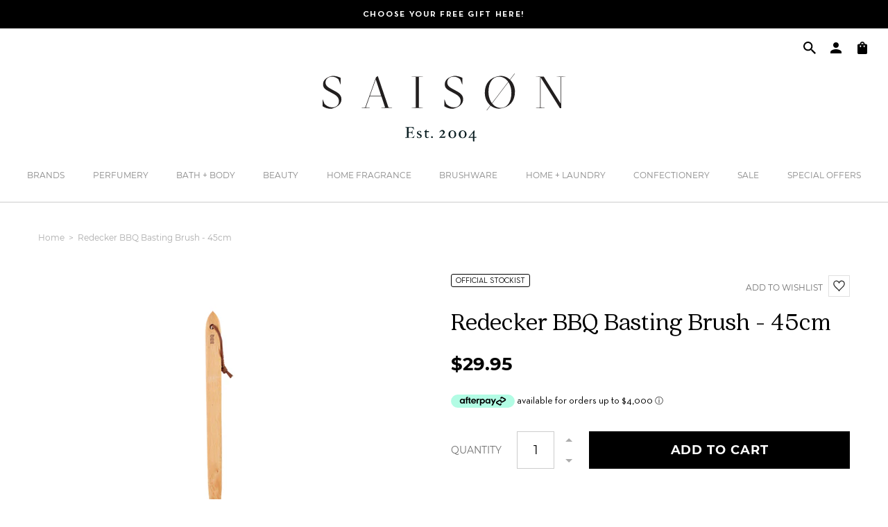

--- FILE ---
content_type: text/html; charset=utf-8
request_url: https://www.saison.com.au/products/redecker-bbq-45cm
body_size: 84134
content:
<!DOCTYPE html>
<html lang="en">
<head>
    <!-- Google Tag Manager -->
    <script>
        (function(w,d,s,l,i){w[l]=w[l]||[];w[l].push({'gtm.start':
        new Date().getTime(),event:'gtm.js'});var f=d.getElementsByTagName(s)[0],
        j=d.createElement(s),dl=l!='dataLayer'?'&l='+l:'';j.async=true;j.src=
        'https://www.googletagmanager.com/gtm.js?id='+i+dl;f.parentNode.insertBefore(j,f);
        })(window,document,'script','dataLayer','GTM-5SFKJJX');
    </script>
    <!-- End Google Tag Manager -->	<meta charset="utf-8" />
		<meta name="description" content="The extra long handle of this BBQ brush makes it easy to apply marinades without burning your hands over the hot grill. Crafted from oiled beech wood and light bristle, double boiled. Redecker is officially distributed in Australia and New Zealand by Saison. ">
	
<meta property="og:site_name" content="Saison">
<meta property="og:url" content="https://www.saison.com.au/products/redecker-bbq-45cm">
<meta property="og:title" content="Redecker BBQ Basting Brush - 45cm">
<meta property="og:type" content="product">
<meta property="og:description" content="The extra long handle of this BBQ brush makes it easy to apply marinades without burning your hands over the hot grill. Crafted from oiled beech wood and light bristle, double boiled. Redecker is officially distributed in Australia and New Zealand by Saison. "><meta property="og:price:amount" content="29.95">
  <meta property="og:price:currency" content="AUD"><meta property="og:image" content="http://www.saison.com.au/cdn/shop/products/redecker-bbq-basting-brush-45cm-414827493_1200x1200.jpg?v=1768564147"><meta property="og:image" content="http://www.saison.com.au/cdn/shop/products/redecker-bbq-basting-brush-45cm-699521570_1200x1200.jpg?v=1768457647"><meta property="og:image" content="http://www.saison.com.au/cdn/shop/products/Redecker-logosmall-1300px_fcce9344-857c-455b-908a-04224fc4b26b_1200x1200.jpg?v=1650521565">
<meta property="og:image:secure_url" content="https://www.saison.com.au/cdn/shop/products/redecker-bbq-basting-brush-45cm-414827493_1200x1200.jpg?v=1768564147"><meta property="og:image:secure_url" content="https://www.saison.com.au/cdn/shop/products/redecker-bbq-basting-brush-45cm-699521570_1200x1200.jpg?v=1768457647"><meta property="og:image:secure_url" content="https://www.saison.com.au/cdn/shop/products/Redecker-logosmall-1300px_fcce9344-857c-455b-908a-04224fc4b26b_1200x1200.jpg?v=1650521565">
<meta name="twitter:card" content="summary_large_image">
<meta name="twitter:title" content="Redecker BBQ Basting Brush - 45cm">
<meta name="twitter:description" content="The extra long handle of this BBQ brush makes it easy to apply marinades without burning your hands over the hot grill. Crafted from oiled beech wood and light bristle, double boiled. Redecker is officially distributed in Australia and New Zealand by Saison. ">
<link rel="canonical" href="https://www.saison.com.au/products/redecker-bbq-45cm">
	<meta name="viewport" content="width=device-width,initial-scale=1">

	
		<title>Redecker BBQ Basting Brush - 45cm: Official Stockist</title>
	

	<link href="https://fonts.googleapis.com/css?family=Open+Sans&display=swap" rel="stylesheet">

	
	  <link rel="shortcut icon" href="//www.saison.com.au/cdn/shop/files/saison-favicon_pico.png?v=1613744872" type="image/png" />
	  <link rel="apple-touch-icon-precomposed" href="//www.saison.com.au/cdn/shop/files/saison-favicon_57x57.png?v=1613744872" />
	  <link rel="apple-touch-icon-precomposed" href="//www.saison.com.au/cdn/shop/files/saison-favicon_114x114.png?v=1613744872" />
	  <link rel="apple-touch-icon-precomposed" href="//www.saison.com.au/cdn/shop/files/saison-favicon_72x72.png?v=1613744872" />
	  <link rel="apple-touch-icon-precomposed" href="//www.saison.com.au/cdn/shop/files/saison-favicon_144x144.png?v=1613744872" />
	  <link rel="apple-touch-icon-precomposed" href="//www.saison.com.au/cdn/shop/files/saison-favicon_60x60.png?v=1613744872" />
	  <link rel="apple-touch-icon-precomposed" href="//www.saison.com.au/cdn/shop/files/saison-favicon_120x120.png?v=1613744872" />
	  <link rel="apple-touch-icon-precomposed" href="//www.saison.com.au/cdn/shop/files/saison-favicon_76x76.png?v=1613744872" />
	  <link rel="apple-touch-icon-precomposed" href="//www.saison.com.au/cdn/shop/files/saison-favicon_152x152.png?v=1613744872" />
	  <link rel="icon" type="image/png" href="//www.saison.com.au/cdn/shop/files/saison-favicon_196x196.png?v=1613744872" />
	  <link rel="icon" type="image/png" href="//www.saison.com.au/cdn/shop/files/saison-favicon_96x96.png?v=1613744872" />
	  <link rel="icon" type="image/png" href="//www.saison.com.au/cdn/shop/files/saison-favicon_32x32.png?v=1613744872" />
	  <link rel="icon" type="image/png" href="//www.saison.com.au/cdn/shop/files/saison-favicon_16x16.png?v=1613744872" />
	  <link rel="icon" type="image/png" href="//www.saison.com.au/cdn/shop/files/saison-favicon_128x.png?v=1613744872" />
	  <meta name="application-name" content="&nbsp;"/>
	  <meta name="msapplication-TileColor" content="#FFFFFF" />
	  <meta name="msapplication-TileImage" content="//www.saison.com.au/cdn/shop/files/saison-favicon_144x144.png?v=1613744872" />
	  <meta name="msapplication-square70x70logo" content="//www.saison.com.au/cdn/shop/files/saison-favicon_70x70.png?v=1613744872" />
	  <meta name="msapplication-square150x150logo" content="//www.saison.com.au/cdn/shop/files/saison-favicon_150x150.png?v=1613744872" />
	  <meta name="msapplication-wide310x150logo" content="//www.saison.com.au/cdn/shop/files/saison-favicon_310x150.png?v=1613744872" />
	  <meta name="msapplication-square310x310logo" content="//www.saison.com.au/cdn/shop/files/saison-favicon_310x310.png?v=1613744872" />
	

<script type="application/ld+json">
			{
				"@context": "http://schema.org/",
				"@type": "Product",
				"name": "Redecker BBQ Basting Brush - 45cm",
				"url": "https://www.saison.com.au/products/redecker-bbq-45cm",
				
				
				"image": [
					"https://www.saison.com.au/cdn/shop/products/redecker-bbq-basting-brush-45cm-414827493_1466x.jpg?v=1768564147"
				],
				
				"description": "The extra long handle of this BBQ brush makes it easy to apply marinades without burning your hands over the hot grill. Crafted from oiled beech wood and light bristle, double boiled.
Redecker is officially distributed in Australia and New Zealand by Saison. ",
				
				"sku": "RBBQBB",
				
				"brand": {
				"@type": "Thing",
				"name": "Redecker"
			},
			
			"offers": [
				



				{
					"@type" : "Offer",
					"availability" : "http://schema.org/InStock",
					"price" : "29.95",
					"priceCurrency" : "AUD",
					"url" : "https://www.saison.com.au/products/redecker-bbq-45cm?variant=33124920000621",
					"itemOffered" :
					{
						"@type" : "Product",
						
						
						"name" : "Default Title",
						
						
						"sku": "RBBQBB",
						
						
						"weight": {
							"@type": "QuantitativeValue",
							
							"unitCode": "kg",
							
							"value": "0.0 kg"
						},
						
						"url": "https://www.saison.com.au/products/redecker-bbq-45cm?variant=33124920000621"
					}
				}



				
			]
			
			}
		</script>
	

<script type="application/ld+json">
{
	"@context": "http://schema.org",
	"@type": "Organization",
	"name": "Saison",
	
	"sameAs": [
		"",
		"https://www.facebook.com/ShopSaison",
		"https://pin.it/7FwJd0V",
		"https://instagram.com/shopsaison/",
		"",
		"",
		"",
		""
	],
	"url": "https://www.saison.com.au"
}
</script>



<link href="//www.saison.com.au/cdn/shop/t/20/assets/bundle.css?v=63135010575565778301696371964" rel="stylesheet" type="text/css" media="all" />
	<link href="//www.saison.com.au/cdn/shop/t/20/assets/custom.scss.css?v=30734693853291096571626747374" rel="stylesheet" type="text/css" media="all" />

<script>window.performance && window.performance.mark && window.performance.mark('shopify.content_for_header.start');</script><meta name="google-site-verification" content="sYTFT-1LpPAWqO8QBrQhqcIGfJgwWzvyxPojcvLIcAA">
<meta id="shopify-digital-wallet" name="shopify-digital-wallet" content="/7285145709/digital_wallets/dialog">
<meta name="shopify-checkout-api-token" content="588e35381e25ae50a4e4e8ce7765d5c7">
<meta id="in-context-paypal-metadata" data-shop-id="7285145709" data-venmo-supported="false" data-environment="production" data-locale="en_US" data-paypal-v4="true" data-currency="AUD">
<link rel="alternate" type="application/json+oembed" href="https://www.saison.com.au/products/redecker-bbq-45cm.oembed">
<script async="async" src="/checkouts/internal/preloads.js?locale=en-AU"></script>
<script id="apple-pay-shop-capabilities" type="application/json">{"shopId":7285145709,"countryCode":"AU","currencyCode":"AUD","merchantCapabilities":["supports3DS"],"merchantId":"gid:\/\/shopify\/Shop\/7285145709","merchantName":"Saison","requiredBillingContactFields":["postalAddress","email","phone"],"requiredShippingContactFields":["postalAddress","email","phone"],"shippingType":"shipping","supportedNetworks":["visa","masterCard"],"total":{"type":"pending","label":"Saison","amount":"1.00"},"shopifyPaymentsEnabled":true,"supportsSubscriptions":true}</script>
<script id="shopify-features" type="application/json">{"accessToken":"588e35381e25ae50a4e4e8ce7765d5c7","betas":["rich-media-storefront-analytics"],"domain":"www.saison.com.au","predictiveSearch":true,"shopId":7285145709,"locale":"en"}</script>
<script>var Shopify = Shopify || {};
Shopify.shop = "saison-version-2.myshopify.com";
Shopify.locale = "en";
Shopify.currency = {"active":"AUD","rate":"1.0"};
Shopify.country = "AU";
Shopify.theme = {"name":"Saison 2.0","id":120439210093,"schema_name":"Exo","schema_version":"1.0.0","theme_store_id":null,"role":"main"};
Shopify.theme.handle = "null";
Shopify.theme.style = {"id":null,"handle":null};
Shopify.cdnHost = "www.saison.com.au/cdn";
Shopify.routes = Shopify.routes || {};
Shopify.routes.root = "/";</script>
<script type="module">!function(o){(o.Shopify=o.Shopify||{}).modules=!0}(window);</script>
<script>!function(o){function n(){var o=[];function n(){o.push(Array.prototype.slice.apply(arguments))}return n.q=o,n}var t=o.Shopify=o.Shopify||{};t.loadFeatures=n(),t.autoloadFeatures=n()}(window);</script>
<script id="shop-js-analytics" type="application/json">{"pageType":"product"}</script>
<script defer="defer" async type="module" src="//www.saison.com.au/cdn/shopifycloud/shop-js/modules/v2/client.init-shop-cart-sync_BApSsMSl.en.esm.js"></script>
<script defer="defer" async type="module" src="//www.saison.com.au/cdn/shopifycloud/shop-js/modules/v2/chunk.common_CBoos6YZ.esm.js"></script>
<script type="module">
  await import("//www.saison.com.au/cdn/shopifycloud/shop-js/modules/v2/client.init-shop-cart-sync_BApSsMSl.en.esm.js");
await import("//www.saison.com.au/cdn/shopifycloud/shop-js/modules/v2/chunk.common_CBoos6YZ.esm.js");

  window.Shopify.SignInWithShop?.initShopCartSync?.({"fedCMEnabled":true,"windoidEnabled":true});

</script>
<script>(function() {
  var isLoaded = false;
  function asyncLoad() {
    if (isLoaded) return;
    isLoaded = true;
    var urls = ["https:\/\/d23dclunsivw3h.cloudfront.net\/redirect-app.js?shop=saison-version-2.myshopify.com","https:\/\/chimpstatic.com\/mcjs-connected\/js\/users\/3cc6607487bf9acd3ded01648\/51bb40e1970d02c4b3cd0d6eb.js?shop=saison-version-2.myshopify.com","https:\/\/hidepaypal2-static.inscoder.com\/st-hidepaypal-checkout-off.min.js?shop=saison-version-2.myshopify.com","https:\/\/static.zotabox.com\/d\/a\/daedcb13d28366e2e9eb72990e2f8ce6\/widgets.js?shop=saison-version-2.myshopify.com","https:\/\/saison-customer-register.herokuapp.com\/customer-register.js?shop=saison-version-2.myshopify.com","https:\/\/storage.nfcube.com\/instafeed-372fef23dd2aa2569261b0cae37c9b10.js?shop=saison-version-2.myshopify.com","\/\/backinstock.useamp.com\/widget\/16859_1767154404.js?category=bis\u0026v=6\u0026shop=saison-version-2.myshopify.com"];
    for (var i = 0; i < urls.length; i++) {
      var s = document.createElement('script');
      s.type = 'text/javascript';
      s.async = true;
      s.src = urls[i];
      var x = document.getElementsByTagName('script')[0];
      x.parentNode.insertBefore(s, x);
    }
  };
  if(window.attachEvent) {
    window.attachEvent('onload', asyncLoad);
  } else {
    window.addEventListener('load', asyncLoad, false);
  }
})();</script>
<script id="__st">var __st={"a":7285145709,"offset":39600,"reqid":"94b78ea3-3f64-477d-8aea-d952147ee94b-1768866073","pageurl":"www.saison.com.au\/products\/redecker-bbq-45cm","u":"76bed766ff85","p":"product","rtyp":"product","rid":4832310886509};</script>
<script>window.ShopifyPaypalV4VisibilityTracking = true;</script>
<script id="captcha-bootstrap">!function(){'use strict';const t='contact',e='account',n='new_comment',o=[[t,t],['blogs',n],['comments',n],[t,'customer']],c=[[e,'customer_login'],[e,'guest_login'],[e,'recover_customer_password'],[e,'create_customer']],r=t=>t.map((([t,e])=>`form[action*='/${t}']:not([data-nocaptcha='true']) input[name='form_type'][value='${e}']`)).join(','),a=t=>()=>t?[...document.querySelectorAll(t)].map((t=>t.form)):[];function s(){const t=[...o],e=r(t);return a(e)}const i='password',u='form_key',d=['recaptcha-v3-token','g-recaptcha-response','h-captcha-response',i],f=()=>{try{return window.sessionStorage}catch{return}},m='__shopify_v',_=t=>t.elements[u];function p(t,e,n=!1){try{const o=window.sessionStorage,c=JSON.parse(o.getItem(e)),{data:r}=function(t){const{data:e,action:n}=t;return t[m]||n?{data:e,action:n}:{data:t,action:n}}(c);for(const[e,n]of Object.entries(r))t.elements[e]&&(t.elements[e].value=n);n&&o.removeItem(e)}catch(o){console.error('form repopulation failed',{error:o})}}const l='form_type',E='cptcha';function T(t){t.dataset[E]=!0}const w=window,h=w.document,L='Shopify',v='ce_forms',y='captcha';let A=!1;((t,e)=>{const n=(g='f06e6c50-85a8-45c8-87d0-21a2b65856fe',I='https://cdn.shopify.com/shopifycloud/storefront-forms-hcaptcha/ce_storefront_forms_captcha_hcaptcha.v1.5.2.iife.js',D={infoText:'Protected by hCaptcha',privacyText:'Privacy',termsText:'Terms'},(t,e,n)=>{const o=w[L][v],c=o.bindForm;if(c)return c(t,g,e,D).then(n);var r;o.q.push([[t,g,e,D],n]),r=I,A||(h.body.append(Object.assign(h.createElement('script'),{id:'captcha-provider',async:!0,src:r})),A=!0)});var g,I,D;w[L]=w[L]||{},w[L][v]=w[L][v]||{},w[L][v].q=[],w[L][y]=w[L][y]||{},w[L][y].protect=function(t,e){n(t,void 0,e),T(t)},Object.freeze(w[L][y]),function(t,e,n,w,h,L){const[v,y,A,g]=function(t,e,n){const i=e?o:[],u=t?c:[],d=[...i,...u],f=r(d),m=r(i),_=r(d.filter((([t,e])=>n.includes(e))));return[a(f),a(m),a(_),s()]}(w,h,L),I=t=>{const e=t.target;return e instanceof HTMLFormElement?e:e&&e.form},D=t=>v().includes(t);t.addEventListener('submit',(t=>{const e=I(t);if(!e)return;const n=D(e)&&!e.dataset.hcaptchaBound&&!e.dataset.recaptchaBound,o=_(e),c=g().includes(e)&&(!o||!o.value);(n||c)&&t.preventDefault(),c&&!n&&(function(t){try{if(!f())return;!function(t){const e=f();if(!e)return;const n=_(t);if(!n)return;const o=n.value;o&&e.removeItem(o)}(t);const e=Array.from(Array(32),(()=>Math.random().toString(36)[2])).join('');!function(t,e){_(t)||t.append(Object.assign(document.createElement('input'),{type:'hidden',name:u})),t.elements[u].value=e}(t,e),function(t,e){const n=f();if(!n)return;const o=[...t.querySelectorAll(`input[type='${i}']`)].map((({name:t})=>t)),c=[...d,...o],r={};for(const[a,s]of new FormData(t).entries())c.includes(a)||(r[a]=s);n.setItem(e,JSON.stringify({[m]:1,action:t.action,data:r}))}(t,e)}catch(e){console.error('failed to persist form',e)}}(e),e.submit())}));const S=(t,e)=>{t&&!t.dataset[E]&&(n(t,e.some((e=>e===t))),T(t))};for(const o of['focusin','change'])t.addEventListener(o,(t=>{const e=I(t);D(e)&&S(e,y())}));const B=e.get('form_key'),M=e.get(l),P=B&&M;t.addEventListener('DOMContentLoaded',(()=>{const t=y();if(P)for(const e of t)e.elements[l].value===M&&p(e,B);[...new Set([...A(),...v().filter((t=>'true'===t.dataset.shopifyCaptcha))])].forEach((e=>S(e,t)))}))}(h,new URLSearchParams(w.location.search),n,t,e,['guest_login'])})(!0,!0)}();</script>
<script integrity="sha256-4kQ18oKyAcykRKYeNunJcIwy7WH5gtpwJnB7kiuLZ1E=" data-source-attribution="shopify.loadfeatures" defer="defer" src="//www.saison.com.au/cdn/shopifycloud/storefront/assets/storefront/load_feature-a0a9edcb.js" crossorigin="anonymous"></script>
<script data-source-attribution="shopify.dynamic_checkout.dynamic.init">var Shopify=Shopify||{};Shopify.PaymentButton=Shopify.PaymentButton||{isStorefrontPortableWallets:!0,init:function(){window.Shopify.PaymentButton.init=function(){};var t=document.createElement("script");t.src="https://www.saison.com.au/cdn/shopifycloud/portable-wallets/latest/portable-wallets.en.js",t.type="module",document.head.appendChild(t)}};
</script>
<script data-source-attribution="shopify.dynamic_checkout.buyer_consent">
  function portableWalletsHideBuyerConsent(e){var t=document.getElementById("shopify-buyer-consent"),n=document.getElementById("shopify-subscription-policy-button");t&&n&&(t.classList.add("hidden"),t.setAttribute("aria-hidden","true"),n.removeEventListener("click",e))}function portableWalletsShowBuyerConsent(e){var t=document.getElementById("shopify-buyer-consent"),n=document.getElementById("shopify-subscription-policy-button");t&&n&&(t.classList.remove("hidden"),t.removeAttribute("aria-hidden"),n.addEventListener("click",e))}window.Shopify?.PaymentButton&&(window.Shopify.PaymentButton.hideBuyerConsent=portableWalletsHideBuyerConsent,window.Shopify.PaymentButton.showBuyerConsent=portableWalletsShowBuyerConsent);
</script>
<script data-source-attribution="shopify.dynamic_checkout.cart.bootstrap">document.addEventListener("DOMContentLoaded",(function(){function t(){return document.querySelector("shopify-accelerated-checkout-cart, shopify-accelerated-checkout")}if(t())Shopify.PaymentButton.init();else{new MutationObserver((function(e,n){t()&&(Shopify.PaymentButton.init(),n.disconnect())})).observe(document.body,{childList:!0,subtree:!0})}}));
</script>
<link id="shopify-accelerated-checkout-styles" rel="stylesheet" media="screen" href="https://www.saison.com.au/cdn/shopifycloud/portable-wallets/latest/accelerated-checkout-backwards-compat.css" crossorigin="anonymous">
<style id="shopify-accelerated-checkout-cart">
        #shopify-buyer-consent {
  margin-top: 1em;
  display: inline-block;
  width: 100%;
}

#shopify-buyer-consent.hidden {
  display: none;
}

#shopify-subscription-policy-button {
  background: none;
  border: none;
  padding: 0;
  text-decoration: underline;
  font-size: inherit;
  cursor: pointer;
}

#shopify-subscription-policy-button::before {
  box-shadow: none;
}

      </style>

<script>window.performance && window.performance.mark && window.performance.mark('shopify.content_for_header.end');</script>



    
        

<script type="text/javascript">
  function initAppmate(Appmate){
    Appmate.wk.on({
      'click .wk-variant-link': eventHandler(function(){
        var id = Appmate.wk.$(this).closest('[data-wk-item]').attr("data-wk-item");
        var href = this.href;
        var product = Appmate.wk.getItem(id).then(function(product){
          var variant = product.selected_or_first_available_variant || {};
          sendTracking({
            hitType: 'event',
            eventCategory: 'Wishlist',
            eventAction: 'WK Clicked Product',
            eventLabel: 'Wishlist King',
            hitCallback: function() {
              document.location = href;
            }
          }, {
            id: variant.sku || variant.id,
            name: product.title,
            category: product.type,
            brand: product.vendor,
            variant: variant.title,
            price: variant.price
          }, {
            list: "" || undefined
          });
        })
      }),
      'click [data-wk-add-product]': eventHandler(function(){
        var productId = this.getAttribute('data-wk-add-product');
        var select = Appmate.wk.$(this).parents('form').find('select[name="id"]');
        var variantId = select.length ? select.val() : undefined;
        Appmate.wk.addProduct(productId, variantId).then(function(product) {
          var variant = product.selected_or_first_available_variant || {};
          sendTracking({
            hitType: 'event',
            eventCategory: 'Wishlist',
            eventAction: 'WK Added Product',
            eventLabel: 'Wishlist King',
          }, {
            id: variant.sku || variant.id,
            name: product.title,
            category: product.type,
            brand: product.vendor,
            variant: variant.title,
            price: variant.price
          }, {
            list: "" || undefined
          });
        });
      }),
      'click [data-wk-remove-product]': eventHandler(function(){
        var productId = this.getAttribute('data-wk-remove-product');
        Appmate.wk.removeProduct(productId).then(function(product) {
          var variant = product.selected_or_first_available_variant || {};
          sendTracking({
            hitType: 'event',
            eventCategory: 'Wishlist',
            eventAction: 'WK Removed Product',
            eventLabel: 'Wishlist King',
          }, {
            id: variant.sku || variant.id,
            name: product.title,
            category: product.type,
            brand: product.vendor,
            variant: variant.title,
            price: variant.price
          }, {
            list: "" || undefined
          });
        });
      }),
      'click [data-wk-remove-item]': eventHandler(function(){
        var itemId = this.getAttribute('data-wk-remove-item');
        fadeOrNot(this, function() {
          Appmate.wk.removeItem(itemId).then(function(product){
            var variant = product.selected_or_first_available_variant || {};
            sendTracking({
              hitType: 'event',
              eventCategory: 'Wishlist',
              eventAction: 'WK Removed Product',
              eventLabel: 'Wishlist King',
            }, {
              id: variant.sku || variant.id,
              name: product.title,
              category: product.type,
              brand: product.vendor,
              variant: variant.title,
              price: variant.price
            }, {
              list: "" || undefined
            });
          });
        });
      }),
      'click [data-wk-clear-wishlist]': eventHandler(function(){
        var wishlistId = this.getAttribute('data-wk-clear-wishlist');
        Appmate.wk.clear(wishlistId).then(function() {
          sendTracking({
            hitType: 'event',
            eventCategory: 'Wishlist',
            eventAction: 'WK Cleared Wishlist',
            eventLabel: 'Wishlist King',
          });
        });
      }),
      'click [data-wk-share]': eventHandler(function(){
        var params = {
          wkShareService: this.getAttribute("data-wk-share-service"),
          wkShare: this.getAttribute("data-wk-share"),
          wkShareImage: this.getAttribute("data-wk-share-image")
        };
        var shareLink = Appmate.wk.getShareLink(params);

        sendTracking({
          hitType: 'event',
          eventCategory: 'Wishlist',
          eventAction: 'WK Shared Wishlist (' + params.wkShareService + ')',
          eventLabel: 'Wishlist King',
        });

        switch (params.wkShareService) {
          case 'link':
            Appmate.wk.$('#wk-share-link-text').addClass('wk-visible').find('.wk-text').html(shareLink);
            var copyButton = Appmate.wk.$('#wk-share-link-text .wk-clipboard');
            var copyText = copyButton.html();
            var clipboard = Appmate.wk.clipboard(copyButton[0]);
            clipboard.on('success', function(e) {
              copyButton.html('copied');
              setTimeout(function(){
                copyButton.html(copyText);
              }, 2000);
            });
            break;
          case 'email':
            window.location.href = shareLink;
            break;
          case 'contact':
            var contactUrl = '/pages/contact';
            var message = 'Here is the link to my list:\n' + shareLink;
            window.location.href=contactUrl + '?message=' + encodeURIComponent(message);
            break;
          default:
            window.open(
              shareLink,
              'wishlist_share',
              'height=590, width=770, toolbar=no, menubar=no, scrollbars=no, resizable=no, location=no, directories=no, status=no'
            );
        }
      }),
      'click [data-wk-move-to-cart]': eventHandler(function(){
        var $elem = Appmate.wk.$(this);
        $form = $elem.parents('form');
        $elem.prop("disabled", true);

        var item = this.getAttribute('data-wk-move-to-cart');
        var formData = $form.serialize();

        fadeOrNot(this, function(){
          Appmate.wk
          .moveToCart(item, formData)
          .then(function(product){
            $elem.prop("disabled", false);

            var variant = product.selected_or_first_available_variant || {};
            sendTracking({
              hitType: 'event',
              eventCategory: 'Wishlist',
              eventAction: 'WK Added to Cart',
              eventLabel: 'Wishlist King',
              hitCallback: function() {
                window.scrollTo(0, 0);
                location.reload();
              }
            }, {
              id: variant.sku || variant.id,
              name: product.title,
              category: product.type,
              brand: product.vendor,
              variant: variant.title,
              price: variant.price,
              quantity: 1,
            }, {
              list: "" || undefined
            });
          });
        });
      }),
      'render .wk-option-select': function(elem){
        appmateOptionSelect(elem);
      },
      'login-required': function (intent) {
        var redirect = {
          path: window.location.pathname,
          intent: intent
        };
        window.location = '/account/login?wk-redirect=' + encodeURIComponent(JSON.stringify(redirect));
      },
      'render .swiper-container': function (elem) {
        // initSlider()
      },
      'ready': function () {
        // Appmate.wk.$(document).ready(initSlider);
        fillContactForm();

        var redirect = Appmate.wk.getQueryParam('wk-redirect');
        if (redirect) {
          Appmate.wk.addLoginRedirect(Appmate.wk.$('#customer_login'), JSON.parse(redirect));
        }
        var intent = Appmate.wk.getQueryParam('wk-intent');
        if (intent) {
          intent = JSON.parse(intent);
          switch (intent.action) {
            case 'addProduct':
              Appmate.wk.addProduct(intent.product, intent.variant)
              break;
            default:
              console.warn('Wishlist King: Intent not implemented', intent)
          }
          if (window.history && window.history.pushState) {
            history.pushState(null, null, window.location.pathname);
          }
        }
      }
    });

    Appmate.init({
      shop: {
        domain: 'www.saison.com.au'
      },
      session: {
        customer: ''
      },
      globals: {
        settings: {
          app_wk_icon: 'heart',
          app_wk_share_position: 'top',
          app_wk_products_per_row: 4
        },
        customer: '',
        customer_accounts_enabled: true,
      },
      wishlist: {
        loginRequired: true,
        handle: "/pages/wishlist",
        proxyHandle: "/a/wk",
        share: {
          handle: "/pages/shared-wishlist",
          title: 'My Wishlist',
          description: 'Check out some of my favorite things @ Saison.',
          imageTitle: 'Saison',
          hashTags: 'wishlist',
          twitterUser: false // will be used with via
        }
      }
    });

    function sendTracking(event, product, action) {
      if (typeof fbq === 'function') {
        switch (event.eventAction) {
          case "WK Added Product":
            fbq('track', 'AddToWishlist', {
              value: product.price,
              currency: 'AUD'
            });
            break;
        }
      }
      if (typeof ga === 'function') {
        if (product) {
          delete product.price;
          ga('ec:addProduct', product);
        }

        if (action) {
          ga('ec:setAction', 'click', action);
        }

        if (event) {
          ga('send', event);
        }

        if (!ga.loaded) {
          event && event.hitCallback && event.hitCallback()
        }
      } else {
        event && event.hitCallback && event.hitCallback()
      }
    }

    function initSlider () {
      if (typeof Swiper !== 'undefined') {
        var mySwiper = new Swiper ('.swiper-container', {
          direction: 'horizontal',
          loop: false,
          pagination: '.swiper-pagination',
          nextButton: '.swiper-button-next',
          prevButton: '.swiper-button-prev',
          spaceBetween: 20,
          slidesPerView: 4,
          breakpoints: {
            380: {
              slidesPerView: 1,
              spaceBetween: 0,
            },
            480: {
              slidesPerView: 2,
              spaceBetween: 20,
            }
          }
        })
      }
    }

    function fillContactForm() {
      document.addEventListener('DOMContentLoaded', fillContactForm)
      if (document.getElementById('contact_form')) {
        var message = Appmate.wk.getQueryParam('message');
        var bodyElement = document.querySelector("#contact_form textarea[name='contact[body]']");
        if (bodyElement && message) {
          bodyElement.value = message;
        }
      }
    }

    function eventHandler (callback) {
      return function (event) {
        if (typeof callback === 'function') {
          callback.call(this, event)
        }
        if (event) {
          event.preventDefault();
          event.stopPropagation();
        }
      }
    }

    function fadeOrNot(elem, callback){
      if (typeof $ !== "function") {
        callback();
        return;
      }
      var $elem = $(elem);
  	  if ($elem.parents('.wk-fadeout').length) {
        $elem.parents('.wk-fadeout').fadeOut(callback);
      } else {
        callback();
      }
    }
  }
</script>



<script
  id="wishlist-icon-filled"
  data="wishlist"
  type="text/x-template"
  app="wishlist-king"
>
  {% if settings.app_wk_icon == "heart" %}
    <svg version='1.1' xmlns='https://www.w3.org/2000/svg' width='64' height='64' viewBox='0 0 64 64'>
      <path d='M47.199 4c-6.727 0-12.516 5.472-15.198 11.188-2.684-5.715-8.474-11.188-15.201-11.188-9.274 0-16.8 7.527-16.8 16.802 0 18.865 19.031 23.812 32.001 42.464 12.26-18.536 31.999-24.2 31.999-42.464 0-9.274-7.527-16.802-16.801-16.802z' fill='#000'></path>
    </svg>
  {% elsif settings.app_wk_icon == "star" %}
    <svg version='1.1' xmlns='https://www.w3.org/2000/svg' width='64' height='60.9' viewBox='0 0 64 64'>
      <path d='M63.92,23.25a1.5,1.5,0,0,0-1.39-1H40.3L33.39,1.08A1.5,1.5,0,0,0,32,0h0a1.49,1.49,0,0,0-1.39,1L23.7,22.22H1.47a1.49,1.49,0,0,0-1.39,1A1.39,1.39,0,0,0,.6,24.85l18,13L11.65,59a1.39,1.39,0,0,0,.51,1.61,1.47,1.47,0,0,0,.88.3,1.29,1.29,0,0,0,.88-0.3l18-13.08L50,60.68a1.55,1.55,0,0,0,1.76,0,1.39,1.39,0,0,0,.51-1.61l-6.9-21.14,18-13A1.45,1.45,0,0,0,63.92,23.25Z' fill='#be8508'></path>
    </svg>
  {% endif %}
</script>

<script
  id="wishlist-icon-empty"
  data="wishlist"
  type="text/x-template"
  app="wishlist-king"
>
  {% if settings.app_wk_icon == "heart" %}
    <svg version='1.1' xmlns='https://www.w3.org/2000/svg' width='64px' height='60.833px' viewBox='0 0 64 60.833'>
      <path stroke='#000' stroke-width='5' stroke-miterlimit='10' fill-opacity='0' d='M45.684,2.654c-6.057,0-11.27,4.927-13.684,10.073 c-2.417-5.145-7.63-10.073-13.687-10.073c-8.349,0-15.125,6.776-15.125,15.127c0,16.983,17.134,21.438,28.812,38.231 c11.038-16.688,28.811-21.787,28.811-38.231C60.811,9.431,54.033,2.654,45.684,2.654z'/>
    </svg>
  {% elsif settings.app_wk_icon == "star" %}
    <svg version='1.1' xmlns='https://www.w3.org/2000/svg' width='64' height='60.9' viewBox='0 0 64 64'>
      <path d='M63.92,23.25a1.5,1.5,0,0,0-1.39-1H40.3L33.39,1.08A1.5,1.5,0,0,0,32,0h0a1.49,1.49,0,0,0-1.39,1L23.7,22.22H1.47a1.49,1.49,0,0,0-1.39,1A1.39,1.39,0,0,0,.6,24.85l18,13L11.65,59a1.39,1.39,0,0,0,.51,1.61,1.47,1.47,0,0,0,.88.3,1.29,1.29,0,0,0,.88-0.3l18-13.08L50,60.68a1.55,1.55,0,0,0,1.76,0,1.39,1.39,0,0,0,.51-1.61l-6.9-21.14,18-13A1.45,1.45,0,0,0,63.92,23.25ZM42.75,36.18a1.39,1.39,0,0,0-.51,1.61l5.81,18L32.85,44.69a1.41,1.41,0,0,0-1.67,0L15.92,55.74l5.81-18a1.39,1.39,0,0,0-.51-1.61L6,25.12H24.7a1.49,1.49,0,0,0,1.39-1L32,6.17l5.81,18a1.5,1.5,0,0,0,1.39,1H58Z' fill='#be8508'></path>
    </svg>
  {% endif %}
</script>

<script
  id="wishlist-icon-remove"
  data="wishlist"
  type="text/x-template"
  app="wishlist-king"
>
  <svg role="presentation" viewBox="0 0 16 14">
    <path d="M15 0L1 14m14 0L1 0" stroke="currentColor" fill="none" fill-rule="evenodd"></path>
  </svg>
</script>

<script
  id="wishlist-link"
  data="wishlist"
  type="text/x-template"
  app="wishlist-king"
>
  {% if wishlist.item_count %}
    {% assign link_icon = 'wishlist-icon-filled' %}
  {% else %}
    {% assign link_icon = 'wishlist-icon-empty' %}
  {% endif %}
  <a href="{{ wishlist.url }}" class="wk-link wk-{{ wishlist.state }}" title="View Wishlist"><div class="wk-icon">{% include link_icon %}</div><span class="wk-label">Wishlist</span> <span class="wk-count">({{ wishlist.item_count }})</span></a>
</script>

<script
  id="wishlist-link-li"
  data="wishlist"
  type="text/x-template"
  app="wishlist-king"
>
  <li class="wishlist-link-li wk-{{ wishlist.state }}">
    {% include 'wishlist-link' %}
  </li>
</script>

<script
  id="wishlist-button-product"
  data="product"
  type="text/x-template"
  app="wishlist-king"
>
  {% if product.in_wishlist %}
    {% assign btn_text = 'IN WISHLIST' %}
    {% assign btn_title = 'Remove from Wishlist' %}
    {% assign btn_action = 'wk-remove-product' %}
    {% assign btn_icon = 'wishlist-icon-filled' %}
  {% else %}
    {% assign btn_text = 'ADD TO WISHLIST' %}
    {% assign btn_title = 'Wishlist' %}
    {% assign btn_action = 'wk-add-product' %}
    {% assign btn_icon = 'wishlist-icon-empty' %}
  {% endif %}

  <button type="button" class="wk-button-product {{ btn_action }}" title="{{ btn_title }}" data-{{ btn_action }}="{{ product.id }}">
    <span class="wk-label">{{ btn_text }}</span>
    <div class="wk-icon">
      {% include btn_icon %}
    </div>
  </button>
</script>

<script
  id="wishlist-button-collection"
  data="product"
  type="text/x-template"
  app="wishlist-king"
>
  {% if product.in_wishlist %}
    {% assign btn_text = 'In Wishlist' %}
    {% assign btn_title = 'Remove from Wishlist' %}
    {% assign btn_action = 'wk-remove-product' %}
    {% assign btn_icon = 'wishlist-icon-filled' %}
  {% else %}
    {% assign btn_text = 'Wishlist' %}
    {% assign btn_title = 'Wishlist' %}
    {% assign btn_action = 'wk-add-product' %}
    {% assign btn_icon = 'wishlist-icon-empty' %}
  {% endif %}

  <button type="button" class="wk-button-collection {{ btn_action }}" title="{{ btn_title }}" data-{{ btn_action }}="{{ product.id }}">
    <div class="wk-icon">
      {% include btn_icon %}
    </div>
    <span class="wk-label">{{ btn_text }}</span>
  </button>
</script>

<script
  id="wishlist-button-wishlist-page"
  data="product"
  type="text/x-template"
  app="wishlist-king"
>
  {% if wishlist.read_only %}
    {% assign item_id = product.id %}
  {% else %}
    {% assign item_id = product.wishlist_item_id %}
  {% endif %}

  {% assign add_class = '' %}
  {% if product.in_wishlist and wishlist.read_only == true %}
    {% assign btn_text = 'In Wishlist' %}
    {% assign btn_title = 'Remove from Wishlist' %}
    {% assign btn_action = 'wk-remove-product' %}
    {% assign btn_icon = 'wishlist-icon-filled' %}
  {% elsif product.in_wishlist and wishlist.read_only == false %}
    {% assign btn_text = 'In Wishlist' %}
    {% assign btn_title = 'Remove from Wishlist' %}
    {% assign btn_action = 'wk-remove-item' %}
    {% assign btn_icon = 'wishlist-icon-remove' %}
    {% assign add_class = 'wk-with-hover' %}
  {% else %}
    {% assign btn_text = 'Wishlist' %}
    {% assign btn_title = 'Wishlist' %}
    {% assign btn_action = 'wk-add-product' %}
    {% assign btn_icon = 'wishlist-icon-empty' %}
    {% assign add_class = 'wk-with-hover' %}
  {% endif %}

  <button type="button" class="wk-button-wishlist-page {{ btn_action }} {{ add_class }}" title="{{ btn_title }}" data-{{ btn_action }}="{{ item_id }}">
    <div class="wk-icon">
      {% include btn_icon %}
    </div>
    <span class="wk-label">{{ btn_text }}</span>
  </button>
</script>

<script
  id="wishlist-button-wishlist-clear"
  data="wishlist"
  type="text/x-template"
  app="wishlist-king"
>
  {% assign btn_text = 'Clear Wishlist' %}
  {% assign btn_title = 'Clear Wishlist' %}
  {% assign btn_class = 'wk-button-wishlist-clear' %}

  <button type="button" class="{{ btn_class }}" title="{{ btn_title }}" data-wk-clear-wishlist="{{ wishlist.permaId }}">
    <span class="wk-label">{{ btn_text }}</span>
  </button>
</script>

<script
  id="wishlist-shared"
  data="shared_wishlist"
  type="text/x-template"
  app="wishlist-king"
>
  {% assign wishlist = shared_wishlist %}
  {% include 'wishlist-collection' with wishlist %}
</script>

<script
  id="wishlist-collection"
  data="wishlist"
  type="text/x-template"
  app="wishlist-king"
>
  <div class='wishlist-collection'>
  {% if wishlist.item_count == 0 %}
    {% include 'wishlist-collection-empty' %}
  {% else %}
    {% if customer_accounts_enabled and customer == false and wishlist.read_only == false %}
      {% include 'wishlist-collection-login-note' %}
    {% endif %}

    {% if settings.app_wk_share_position == "top" %}
      {% unless wishlist.read_only %}
        {% include 'wishlist-collection-share' %}
      {% endunless %}
    {% endif %}

    {% include 'wishlist-collection-loop' %}

    {% if settings.app_wk_share_position == "bottom" %}
      {% unless wishlist.read_only %}
        {% include 'wishlist-collection-share' %}
      {% endunless %}
    {% endif %}

    {% unless wishlist.read_only %}
      {% include 'wishlist-button-wishlist-clear' %}
    {% endunless %}
  {% endif %}
  </div>
</script>

<script
  id="wishlist-row"
  data="wishlist"
  type="text/x-template"
  app="wishlist-king"
>
  <div class='wk-wishlist-row'>
    {% if wishlist.item_count != 0 %}
    <h2 class="wk-wishlist-row-title">Add more from Wishlist</h2>
    <div class="swiper-container">
        <!-- Additional required wrapper -->
        <div class="swiper-wrapper">
            <!-- Slides -->
            {% for product in wishlist.products %}
              {% assign hide_default_title = false %}
              {% if product.variants.length == 1 and product.variants[0].title contains 'Default' %}
                {% assign hide_default_title = true %}
              {% endif %}
              <div
                id="wk-item-{{ product.wishlist_item_id }}"
                class="swiper-slide wk-item wk-fadeout"
                data-wk-item="{{ product.wishlist_item_id }}"
              >
                {% include 'wishlist-collection-product-image' with product %}
                {% include 'wishlist-collection-product-title' with product %}
                {% include 'wishlist-collection-product-price' %}
                {% include 'wishlist-collection-product-form' with product %}
              </div>
            {% endfor %}
        </div>
        <!-- If we need pagination -->
        <!-- <div class="swiper-pagination"></div> -->
    </div>
    <div class="swiper-button-prev">
      <svg fill="#000000" height="24" viewBox="0 0 24 24" width="24" xmlns="http://www.w3.org/2000/svg">
          <path d="M15.41 7.41L14 6l-6 6 6 6 1.41-1.41L10.83 12z"/>
          <path d="M0 0h24v24H0z" fill="none"/>
      </svg>
    </div>
    <div class="swiper-button-next">
      <svg fill="#000000" height="24" viewBox="0 0 24 24" width="24" xmlns="http://www.w3.org/2000/svg">
          <path d="M10 6L8.59 7.41 13.17 12l-4.58 4.59L10 18l6-6z"/>
          <path d="M0 0h24v24H0z" fill="none"/>
      </svg>
    </div>
    {% endif %}
  </div>
</script>

<script
  id="wishlist-collection-empty"
  data="wishlist"
  type="text/x-template"
  app="wishlist-king"
>
  <div class="wk-row">
    <div class="wk-span12">
      <h3 class="wk-wishlist-empty-note">Your wishlist is empty!</h3>
    </div>
  </div>
</script>

<script
  id="wishlist-collection-login-note"
  data="wishlist"
  type="text/x-template"
  app="wishlist-king"
>
  <div class="wk-row">
    <p class="wk-span12 wk-login-note">
      To permanently save your wishlist please <a href="/account/login">login</a> or <a href="/account/register">sign up</a>.
    </p>
  </div>
</script>

<script
  id="wishlist-collection-share"
  data="wishlist"
  type="text/x-template"
  app="wishlist-king"
>
  <h3 id="wk-share-head">Share Wishlist</h3>
  <ul id="wk-share-list">
    <li>{% include 'wishlist-share-button-fb' %}</li>
    <li>{% include 'wishlist-share-button-pinterest' %}</li>
    <li>{% include 'wishlist-share-button-twitter' %}</li>
    <li>{% include 'wishlist-share-button-email' %}</li>
    <li>{% include 'wishlist-share-button-link' %}</li>
    {% comment %}
    <li>{% include 'wishlist-share-button-contact' %}</li>
    {% endcomment %}
    <li id="wk-share-whatsapp">{% include 'wishlist-share-button-whatsapp' %}</li>
  </ul>
  <div id="wk-share-link-text"><span class="wk-text"></span><button class="wk-clipboard" data-clipboard-target="#wk-share-link-text .wk-text">copy link</button></div>
</script>

<script
  id="wishlist-collection-loop"
  data="wishlist"
  type="text/x-template"
  app="wishlist-king"
>
  <div class="wk-row">
    {% assign item_count = 0 %}
    {% for product in wishlist.products %}
      {% assign item_count = item_count | plus: 1 %}
      {% unless limit and item_count > limit %}
        {% assign hide_default_title = false %}
        {% if product.variants.length == 1 and product.variants[0].title contains 'Default' %}
          {% assign hide_default_title = true %}
        {% endif %}

        {% assign items_per_row = settings.app_wk_products_per_row %}
        {% assign wk_item_width = 100 | divided_by: items_per_row %}

        <div class="wk-item-column" style="width: {{ wk_item_width }}%">
          <div id="wk-item-{{ product.wishlist_item_id }}" class="wk-item {{ wk_item_class }} {% unless wishlist.read_only %}wk-fadeout{% endunless %}" data-wk-item="{{ product.wishlist_item_id }}">

            {% include 'wishlist-collection-product-image' with product %}
            {% include 'wishlist-button-wishlist-page' with product %}
            {% include 'wishlist-collection-product-title' with product %}
            {% include 'wishlist-collection-product-price' %}
            {% include 'wishlist-collection-product-form' with product %}
          </div>
        </div>
      {% endunless %}
    {% endfor %}
  </div>
</script>

<script
  id="wishlist-collection-product-image"
  data="wishlist"
  type="text/x-template"
  app="wishlist-king"
>
  <div class="wk-image">
    <a href="{{ product | variant_url }}" class="wk-variant-link wk-content" title="View product">
      <img class="wk-variant-image"
         src="{{ product | variant_img_url: '1000x' }}"
         alt="{{ product.title }}" />
    </a>
  </div>
</script>

<script
  id="wishlist-collection-product-title"
  data="wishlist"
  type="text/x-template"
  app="wishlist-king"
>
  <div class="wk-product-title">
    <a href="{{ product | variant_url }}" class="wk-variant-link" title="View product">{{ product.title }}</a>
  </div>
</script>

<script
  id="wishlist-collection-product-price"
  data="wishlist"
  type="text/x-template"
  app="wishlist-king"
>
  {% assign variant = product.selected_or_first_available_variant %}
  <div class="wk-purchase">
    <span class="wk-price wk-price-preview">
      {% if variant.price >= variant.compare_at_price %}
      {{ variant.price | money }}
      {% else %}
      <span class="saleprice">{{ variant.price | money }}</span> <del>{{ variant.compare_at_price | money }}</del>
      {% endif %}
    </span>
  </div>
</script>

<script
  id="wishlist-collection-product-form"
  data="wishlist"
  type="text/x-template"
  app="wishlist-king"
>
  <form id="wk-add-item-form-{{ product.wishlist_item_id }}" action="/cart/add" method="post" class="wk-add-item-form">

    <!-- Begin product options -->
    <div class="wk-product-options {% if hide_default_title %}wk-no-options{% endif %}">

      <div class="wk-select" {% if hide_default_title %} style="display:none"{% endif %}>
        <select id="wk-option-select-{{ product.wishlist_item_id }}" class="wk-option-select" name="id">

          {% for variant in product.variants %}
          <option value="{{ variant.id }}" {% if variant == product.selected_or_first_available_variant %}selected="selected"{% endif %}>
            {{ variant.title }} - {{ variant.price | money }}
          </option>
          {% endfor %}

        </select>
      </div>

      {% comment %}
        {% if settings.display_quantity_dropdown and product.available %}
        <div class="wk-selector-wrapper">
          <label>Quantity</label>
          <input class="wk-quantity" type="number" name="quantity" value="1" class="wk-item-quantity" />
        </div>
        {% endif %}
      {% endcomment %}

      <div class="wk-purchase-section{% if product.variants.length > 1 %} wk-multiple{% endif %}">
        {% unless product.available %}
        <input type="submit" class="wk-add-to-cart disabled" disabled="disabled" value="Sold Out" />
        {% else %}
          {% assign cart_action = 'wk-move-to-cart' %}
          {% if wishlist.read_only %}
            {% assign cart_action = 'wk-add-to-cart' %}
          {% endif %}
          <input type="submit" class="wk-add-to-cart" data-{{ cart_action }}="{{ product.wishlist_item_id }}" name="add" value="Add to Cart" />
        {% endunless %}
      </div>
    </div>
    <!-- End product options -->
  </form>
</script>

<script
  id="wishlist-share-button-fb"
  data="wishlist"
  type="text/x-template"
  app="wishlist-king"
>
  {% unless wishlist.empty %}
  <a href="#" class="wk-button-share resp-sharing-button__link" title="Share on Facebook" data-wk-share-service="facebook" data-wk-share="{{ wishlist.permaId }}" data-wk-share-image="{{ wishlist.products[0] | variant_img_url: '1200x630' }}">
    <div class="resp-sharing-button resp-sharing-button--facebook resp-sharing-button--large">
      <div aria-hidden="true" class="resp-sharing-button__icon resp-sharing-button__icon--solid">
        <svg version="1.1" x="0px" y="0px" width="24px" height="24px" viewBox="0 0 24 24" enable-background="new 0 0 24 24" xml:space="preserve">
          <g>
            <path d="M18.768,7.465H14.5V5.56c0-0.896,0.594-1.105,1.012-1.105s2.988,0,2.988,0V0.513L14.171,0.5C10.244,0.5,9.5,3.438,9.5,5.32 v2.145h-3v4h3c0,5.212,0,12,0,12h5c0,0,0-6.85,0-12h3.851L18.768,7.465z"/>
          </g>
        </svg>
      </div>
      <span>Facebook</span>
    </div>
  </a>
  {% endunless %}
</script>

<script
  id="wishlist-share-button-twitter"
  data="wishlist"
  type="text/x-template"
  app="wishlist-king"
>
  {% unless wishlist.empty %}
  <a href="#" class="wk-button-share resp-sharing-button__link" title="Share on Twitter" data-wk-share-service="twitter" data-wk-share="{{ wishlist.permaId }}">
    <div class="resp-sharing-button resp-sharing-button--twitter resp-sharing-button--large">
      <div aria-hidden="true" class="resp-sharing-button__icon resp-sharing-button__icon--solid">
        <svg version="1.1" x="0px" y="0px" width="24px" height="24px" viewBox="0 0 24 24" enable-background="new 0 0 24 24" xml:space="preserve">
          <g>
            <path d="M23.444,4.834c-0.814,0.363-1.5,0.375-2.228,0.016c0.938-0.562,0.981-0.957,1.32-2.019c-0.878,0.521-1.851,0.9-2.886,1.104 C18.823,3.053,17.642,2.5,16.335,2.5c-2.51,0-4.544,2.036-4.544,4.544c0,0.356,0.04,0.703,0.117,1.036 C8.132,7.891,4.783,6.082,2.542,3.332C2.151,4.003,1.927,4.784,1.927,5.617c0,1.577,0.803,2.967,2.021,3.782 C3.203,9.375,2.503,9.171,1.891,8.831C1.89,8.85,1.89,8.868,1.89,8.888c0,2.202,1.566,4.038,3.646,4.456 c-0.666,0.181-1.368,0.209-2.053,0.079c0.579,1.804,2.257,3.118,4.245,3.155C5.783,18.102,3.372,18.737,1,18.459 C3.012,19.748,5.399,20.5,7.966,20.5c8.358,0,12.928-6.924,12.928-12.929c0-0.198-0.003-0.393-0.012-0.588 C21.769,6.343,22.835,5.746,23.444,4.834z"/>
          </g>
        </svg>
      </div>
      <span>Twitter</span>
    </div>
  </a>
  {% endunless %}
</script>

<script
  id="wishlist-share-button-pinterest"
  data="wishlist"
  type="text/x-template"
  app="wishlist-king"
>
  {% unless wishlist.empty %}
  <a href="#" class="wk-button-share resp-sharing-button__link" title="Share on Pinterest" data-wk-share-service="pinterest" data-wk-share="{{ wishlist.permaId }}" data-wk-share-image="{{ wishlist.products[0] | variant_img_url: '1200x630' }}">
    <div class="resp-sharing-button resp-sharing-button--pinterest resp-sharing-button--large">
      <div aria-hidden="true" class="resp-sharing-button__icon resp-sharing-button__icon--solid">
        <svg version="1.1" x="0px" y="0px" width="24px" height="24px" viewBox="0 0 24 24" enable-background="new 0 0 24 24" xml:space="preserve">
          <path d="M12.137,0.5C5.86,0.5,2.695,5,2.695,8.752c0,2.272,0.8 ,4.295,2.705,5.047c0.303,0.124,0.574,0.004,0.661-0.33 c0.062-0.231,0.206-0.816,0.271-1.061c0.088-0.331,0.055-0.446-0.19-0.736c-0.532-0.626-0.872-1.439-0.872-2.59 c0-3.339,2.498-6.328,6.505-6.328c3.548,0,5.497,2.168,5.497,5.063c0,3.809-1.687,7.024-4.189,7.024 c-1.382,0-2.416-1.142-2.085-2.545c0.397-1.675,1.167-3.479,1.167-4.688c0-1.081-0.58-1.983-1.782-1.983 c-1.413,0-2.548,1.461-2.548,3.42c0,1.247,0.422,2.09,0.422,2.09s-1.445,6.126-1.699,7.199c-0.505,2.137-0.076,4.756-0.04,5.02 c0.021,0.157,0.224,0.195,0.314,0.078c0.13-0.171,1.813-2.25,2.385-4.325c0.162-0.589,0.929-3.632,0.929-3.632 c0.459,0.876,1.801,1.646,3.228,1.646c4.247,0,7.128-3.871,7.128-9.053C20.5,4.15,17.182,0.5,12.137,0.5z"/>
        </svg>
      </div>
      <span>Pinterest</span>
    </div>
  </a>
  {% endunless %}
</script>

<script
  id="wishlist-share-button-whatsapp"
  data="wishlist"
  type="text/x-template"
  app="wishlist-king"
>
  {% unless wishlist.empty %}
  <a href="#" class="wk-button-share resp-sharing-button__link" title="Share via WhatsApp" data-wk-share-service="whatsapp" data-wk-share="{{ wishlist.permaId }}">
    <div class="resp-sharing-button resp-sharing-button--whatsapp resp-sharing-button--large">
      <div aria-hidden="true" class="resp-sharing-button__icon resp-sharing-button__icon--solid">
        <svg xmlns="https://www.w3.org/2000/svg" width="24" height="24" viewBox="0 0 24 24">
          <path stroke="none" d="M20.1,3.9C17.9,1.7,15,0.5,12,0.5C5.8,0.5,0.7,5.6,0.7,11.9c0,2,0.5,3.9,1.5,5.6l-1.6,5.9l6-1.6c1.6,0.9,3.5,1.3,5.4,1.3l0,0l0,0c6.3,0,11.4-5.1,11.4-11.4C23.3,8.9,22.2,6,20.1,3.9z M12,21.4L12,21.4c-1.7,0-3.3-0.5-4.8-1.3l-0.4-0.2l-3.5,1l1-3.4L4,17c-1-1.5-1.4-3.2-1.4-5.1c0-5.2,4.2-9.4,9.4-9.4c2.5,0,4.9,1,6.7,2.8c1.8,1.8,2.8,4.2,2.8,6.7C21.4,17.2,17.2,21.4,12,21.4z M17.1,14.3c-0.3-0.1-1.7-0.9-1.9-1c-0.3-0.1-0.5-0.1-0.7,0.1c-0.2,0.3-0.8,1-0.9,1.1c-0.2,0.2-0.3,0.2-0.6,0.1c-0.3-0.1-1.2-0.5-2.3-1.4c-0.9-0.8-1.4-1.7-1.6-2c-0.2-0.3,0-0.5,0.1-0.6s0.3-0.3,0.4-0.5c0.2-0.1,0.3-0.3,0.4-0.5c0.1-0.2,0-0.4,0-0.5c0-0.1-0.7-1.5-1-2.1C8.9,6.6,8.6,6.7,8.5,6.7c-0.2,0-0.4,0-0.6,0S7.5,6.8,7.2,7c-0.3,0.3-1,1-1,2.4s1,2.8,1.1,3c0.1,0.2,2,3.1,4.9,4.3c0.7,0.3,1.2,0.5,1.6,0.6c0.7,0.2,1.3,0.2,1.8,0.1c0.6-0.1,1.7-0.7,1.9-1.3c0.2-0.7,0.2-1.2,0.2-1.3C17.6,14.5,17.4,14.4,17.1,14.3z"/>
        </svg>
      </div>
      <span>WhatsApp</span>
    </div>
  </a>
  {% endunless %}
</script>

<script
  id="wishlist-share-button-email"
  data="wishlist"
  type="text/x-template"
  app="wishlist-king"
>
  {% unless wishlist.empty %}
  <a href="#" class="wk-button-share resp-sharing-button__link" title="Share via Email" data-wk-share-service="email" data-wk-share="{{ wishlist.permaId }}">
    <div class="resp-sharing-button resp-sharing-button--email resp-sharing-button--large">
      <div aria-hidden="true" class="resp-sharing-button__icon resp-sharing-button__icon--solid">
        <svg version="1.1" x="0px" y="0px" width="24px" height="24px" viewBox="0 0 24 24" enable-background="new 0 0 24 24" xml:space="preserve">
          <path d="M22,4H2C0.897,4,0,4.897,0,6v12c0,1.103,0.897,2,2,2h20c1.103,0,2-0.897,2-2V6C24,4.897,23.103,4,22,4z M7.248,14.434 l-3.5,2C3.67,16.479,3.584,16.5,3.5,16.5c-0.174,0-0.342-0.09-0.435-0.252c-0.137-0.239-0.054-0.545,0.186-0.682l3.5-2 c0.24-0.137,0.545-0.054,0.682,0.186C7.571,13.992,7.488,14.297,7.248,14.434z M12,14.5c-0.094,0-0.189-0.026-0.271-0.08l-8.5-5.5 C2.997,8.77,2.93,8.46,3.081,8.229c0.15-0.23,0.459-0.298,0.691-0.147L12,13.405l8.229-5.324c0.232-0.15,0.542-0.084,0.691,0.147 c0.15,0.232,0.083,0.542-0.148,0.691l-8.5,5.5C12.189,14.474,12.095,14.5,12,14.5z M20.934,16.248 C20.842,16.41,20.673,16.5,20.5,16.5c-0.084,0-0.169-0.021-0.248-0.065l-3.5-2c-0.24-0.137-0.323-0.442-0.186-0.682 s0.443-0.322,0.682-0.186l3.5,2C20.988,15.703,21.071,16.009,20.934,16.248z"/>
        </svg>
      </div>
      <span>Email</span>
    </div>
  </a>
  {% endunless %}
</script>

<script
  id="wishlist-share-button-link"
  data="wishlist"
  type="text/x-template"
  app="wishlist-king"
>
  {% unless wishlist.empty %}
  <a href="#" class="wk-button-share resp-sharing-button__link" title="Share via link" data-wk-share-service="link" data-wk-share="{{ wishlist.permaId }}">
    <div class="resp-sharing-button resp-sharing-button--link resp-sharing-button--large">
      <div aria-hidden="true" class="resp-sharing-button__icon resp-sharing-button__icon--solid">
        <svg version='1.1' xmlns='https://www.w3.org/2000/svg' width='512' height='512' viewBox='0 0 512 512'>
          <path d='M459.654,233.373l-90.531,90.5c-49.969,50-131.031,50-181,0c-7.875-7.844-14.031-16.688-19.438-25.813
          l42.063-42.063c2-2.016,4.469-3.172,6.828-4.531c2.906,9.938,7.984,19.344,15.797,27.156c24.953,24.969,65.563,24.938,90.5,0
          l90.5-90.5c24.969-24.969,24.969-65.563,0-90.516c-24.938-24.953-65.531-24.953-90.5,0l-32.188,32.219
          c-26.109-10.172-54.25-12.906-81.641-8.891l68.578-68.578c50-49.984,131.031-49.984,181.031,0
          C509.623,102.342,509.623,183.389,459.654,233.373z M220.326,382.186l-32.203,32.219c-24.953,24.938-65.563,24.938-90.516,0
          c-24.953-24.969-24.953-65.563,0-90.531l90.516-90.5c24.969-24.969,65.547-24.969,90.5,0c7.797,7.797,12.875,17.203,15.813,27.125
          c2.375-1.375,4.813-2.5,6.813-4.5l42.063-42.047c-5.375-9.156-11.563-17.969-19.438-25.828c-49.969-49.984-131.031-49.984-181.016,0
          l-90.5,90.5c-49.984,50-49.984,131.031,0,181.031c49.984,49.969,131.031,49.969,181.016,0l68.594-68.594
          C274.561,395.092,246.42,392.342,220.326,382.186z'/>
        </svg>
      </div>
      <span>E-Mail</span>
    </div>
  </a>
  {% endunless %}
</script>

<script
  id="wishlist-share-button-contact"
  data="wishlist"
  type="text/x-template"
  app="wishlist-king"
>
  {% unless wishlist.empty %}
  <a href="#" class="wk-button-share resp-sharing-button__link" title="Send to customer service" data-wk-share-service="contact" data-wk-share="{{ wishlist.permaId }}">
    <div class="resp-sharing-button resp-sharing-button--link resp-sharing-button--large">
      <div aria-hidden="true" class="resp-sharing-button__icon resp-sharing-button__icon--solid">
        <svg height="24" viewBox="0 0 24 24" width="24" xmlns="http://www.w3.org/2000/svg">
            <path d="M0 0h24v24H0z" fill="none"/>
            <path d="M19 2H5c-1.11 0-2 .9-2 2v14c0 1.1.89 2 2 2h4l3 3 3-3h4c1.1 0 2-.9 2-2V4c0-1.1-.9-2-2-2zm-6 16h-2v-2h2v2zm2.07-7.75l-.9.92C13.45 11.9 13 12.5 13 14h-2v-.5c0-1.1.45-2.1 1.17-2.83l1.24-1.26c.37-.36.59-.86.59-1.41 0-1.1-.9-2-2-2s-2 .9-2 2H8c0-2.21 1.79-4 4-4s4 1.79 4 4c0 .88-.36 1.68-.93 2.25z"/>
        </svg>
      </div>
      <span>E-Mail</span>
    </div>
  </a>
  {% endunless %}
</script>



<script>
  function appmateSelectCallback(variant, selector) {
    var shop = Appmate.wk.globals.shop;
    var product = Appmate.wk.getProduct(variant.product_id);
    var itemId = Appmate.wk.$(selector.variantIdField).parents('[data-wk-item]').attr('data-wk-item');
    var container = Appmate.wk.$('#wk-item-' + itemId);


    

    var imageUrl = '';

    if (variant && variant.image) {
      imageUrl = Appmate.wk.filters.img_url(variant, '1000x');
    } else if (product) {
      imageUrl = Appmate.wk.filters.img_url(product, '1000x');
    }

    if (imageUrl) {
      container.find('.wk-variant-image').attr('src', imageUrl);
    }
    var formatMoney = Appmate.wk.filters.money;
    if (!product.hidden && variant && (variant.available || variant.inventory_policy === 'continue')) {
      container.find('.wk-add-to-cart').removeAttr('disabled').removeClass('disabled').attr('value', 'Add to Cart');
      if(variant.price < variant.compare_at_price){
        container.find('.wk-price-preview').html(formatMoney(variant.price) + " <del>" + formatMoney(variant.compare_at_price) + "</del>");
      } else {
        container.find('.wk-price-preview').html(formatMoney(variant.price));
      }
    } else {
      var message = variant && !product.hidden ? "Sold Out" : "Unavailable";
      container.find('.wk-add-to-cart').addClass('disabled').attr('disabled', 'disabled').attr('value', message);
      container.find('.wk-price-preview').text(message);
    }

  };

  function appmateOptionSelect(el){
    if (!Shopify || !Shopify.OptionSelectors) {
      throw new Error('Missing option_selection.js! Please check templates/page.wishlist.liquid');
    }

    var id = el.getAttribute('id');
    var itemId = Appmate.wk.$(el).parents('[data-wk-item]').attr('data-wk-item');
    var container = Appmate.wk.$('#wk-item-' + itemId);

    Appmate.wk.getItem(itemId).then(function(product){
      var selector = new Shopify.OptionSelectors(id, {
        product: product,
        onVariantSelected: appmateSelectCallback,
        enableHistoryState: false
      });

      if (product.selected_variant_id) {
        selector.selectVariant(product.selected_variant_id);
      }

      selector.selectors.forEach(function(selector){
        if (selector.values.length < 2) {
          Appmate.wk.$(selector.element).parents(".selector-wrapper").css({display: "none"});
        }
      });

      // Add label if only one product option and it isn't 'Title'.
      if (product.options.length == 1 && product.options[0] != 'Title') {
        Appmate.wk.$(container)
        .find('.selector-wrapper:first-child')
        .prepend('<label>' + product.options[0] + '</label>');
      }
    });
  }
</script>

<script
  src="//www.saison.com.au/cdn/shop/t/20/assets/app_wishlist-king.min.js?v=156957388388538131401626747351"
  async
></script>
<link
  href="//www.saison.com.au/cdn/shop/t/20/assets/appmate-wishlist-king.scss.css?v=159916243407306467711626747431"
  rel="stylesheet"
/>


    

    
        <meta name="robots" content="index,follow" >
    
<div id="shopify-section-badges" class="shopify-section"><style type="text/css" media="screen">.badge-sale{
      background-color: #e66029 !important;
      color: #ffffff !important;
    }.badge-new{
      background-color: #324d67 !important;
      color: #ffffff !important;
    }.badge-best-seller{
      background-color: #73984a !important;
      color: #ffffff !important;
    }.badge-value-bundle{
      background-color: #6990d0 !important;
      color: #ffffff !important;
    }.badge-coming-soon{
      background-color: #ffc158 !important;
      color: #ffffff !important;
    }</style>



</div>

<script id="sca_fg_cart_ShowGiftAsProductTemplate" type="text/template">
  
  <div class="item not-sca-qv" id="sca-freegift-{{productID}}">
    <a class="close_box" style="display: none;position: absolute;top:5px;right: 10px;font-size: 22px;font-weight: bold;cursor: pointer;text-decoration:none;color: #aaa;">×</a>
    <a href="/products/{{productHandle}}" target="_blank"><img style="margin-left: auto; margin-right: auto; width: 50%;" class="lazyOwl" data-src="{{productImageURL}}"></a>
    <div class="sca-product-shop">
      <div class="review-summary3">
        <div class="yotpo bottomLine" style="text-align:center"
          data-product-id="{{productID}}"
          data-product-models="{{productID}}"
          data-name="{{productTitle}}"
          data-url="/products/{{productHandle}}">
        </div>
      </div>
      <div class="f-fix"><span class="sca-product-title" style="white-space: nowrap;color:#000;{{showfgTitle}}">{{productTitle}}</span>
          <div id="product-variants-{{productID}}">
            <div class="sca-price" id="price-field-{{productID}}">
              <span class="sca-old-price">{{variant_compare_at_price}}</span>
              <span class="sca-special-price">{{variant_price}}</span>
            </div>
            <div id="stay-content-sca-freegift-{{productID}}" class="sca-fg-cart-item">
              <a class="close_box" style="display: none;position: absolute;top:5px;right: 10px;font-size: 22px;font-weight: bold;cursor: pointer;text-decoration:none;color: #aaa;">×</a>
              <select id="product-select-{{productID}}" name="id" style="display: none">
                {{optionVariantData}}
              </select>
            </div>
          </div>
          <button type='button' id="sca-btn-select-{{productID}}" class="sca-button" onclick="onclickSelect_{{productID}}();"><span>{{SelectButton}}</span></button>
          <button type='button' id="sca-btn-{{productID}}" class="sca-button" style="display: none"><span>{{AddToCartButton}}</span></button>
      </div>
    </div>
  </div>
  
</script>
<script id = "sca_fg_cart_ShowGiftAsProductScriptTemplate" type="text/template">
  
    var selectCallback_{{productID}}=function(t,a){if(t?(t.available?(SECOMAPP.jQuery("#sca-btn-{{productID}}").removeClass("disabled").removeAttr("disabled").html("<span>{{AddToCartButton}}</span>").fadeTo(200,1),SECOMAPP.jQuery("#sca-btn-{{productID}}").unbind("click"),SECOMAPP.jQuery("#sca-btn-{{productID}}").click(SECOMAPP.jQuery.proxy(function(){SECOMAPP.addGiftToCart(t.id,1)},t))):SECOMAPP.jQuery("#sca-btn-{{productID}}").html("<span>{{UnavailableButton}}</span>").addClass("disabled").attr("disabled","disabled").fadeTo(200,.5),t.compare_at_price>t.price?SECOMAPP.jQuery("#price-field-{{productID}}").html("<span class='sca-old-price'>"+SECOMAPP.formatMoney(t.compare_at_price)+"</span>&nbsp;<s class='sca-special-price'>"+SECOMAPP.formatMoney(t.price)+"</s>"):SECOMAPP.jQuery("#price-field-{{productID}}").html("<span class='sca-special-price'>"+SECOMAPP.formatMoney(t.price)+"</span>")):SECOMAPP.jQuery("#sca-btn-{{productID}}").html("<span>{{UnavailableButton}}</span>").addClass("disabled").attr("disabled","disabled").fadeTo(200,.5),t&&t.featured_image){var e=SECOMAPP.jQuery("#sca-freegift-{{productID}} img"),_=t.featured_image,c=e[0];Shopify.Image.switchImage(_,c,function(t,a,e){SECOMAPP.jQuery(e).parents("a").attr("href",t),SECOMAPP.jQuery(e).attr("src",t)})}},onclickSelect_{{productID}}=function(t){SECOMAPP.jQuery.getJSON("/products/{{productHandle}}.js",{_:(new Date).getTime()},function(t){SECOMAPP.jQuery(".owl-item #sca-freegift-{{productID}} span.sca-product-title").html(t.title);var e=[];SECOMAPP.jQuery.each(t.options,function(t,a){e[t]=a.name}),t.options=e;for(var a={{variantsGiftList}},_={{mainVariantsList}},c=t.variants.length-1;-1<c;c--)a.indexOf(t.variants[c].id)<0&&_.indexOf(t.variants[c].id)<0&&t.variants.splice(c,1);for(var o=_.length-1;-1<o;o--){var i=a[o],r=_[o],n=-1,s=-1;for(c=t.variants.length-1;-1<c;c--)t.variants[c].id==i?n=c:t.variants[c].id==r&&(s=c);-1<n&&-1<s&n!==s?("undefined"!=typeof SECOMAPP&&void 0!==SECOMAPP.fgsettings&&!0===SECOMAPP.fgsettings.sca_sync_gift&&void 0!==SECOMAPP.fgsettings.sca_fg_gift_variant_quantity_format&&"equal_original_inventory"===SECOMAPP.fgsettings.sca_fg_gift_variant_quantity_format&&(t.variants[n].available=t.variants[s].available,t.variants[n].inventory_management=t.variants[s].inventory_management),t.variants[n].option1=t.variants[s].option1,t.variants[n].options[0].name=t.variants[s].options[0].name,t.variants[n].options[1]&&(t.variants[n].options[1].name=t.variants[s].options[1].name,t.variants[n].option2=t.variants[s].option2),t.variants[n].options[2]&&(t.variants[n].options[2].name=t.variants[s].options[2].name,t.variants[n].option3=t.variants[s].option3),t.variants[n].title=t.variants[s].title,t.variants[n].name=t.variants[s].name,t.variants[n].public_title=t.variants[s].public_title,t.variants.splice(s,1)):(t.variants[s].id=i,t.variants[s].compare_at_price||(t.variants[s].compare_at_price=t.variants[s].price),t.variants[s].price=SECOMAPP.fgdata.giftid_price_mapping[i])}SECOMAPP.jQuery("#sca-btn-select-{{productID}}").hide(),SECOMAPP.jQuery("#product-select-{{productID}}").show(),SECOMAPP.jQuery("#sca-btn-{{productID}}").show(),SECOMAPP.jQuery("#stay-content-sca-freegift-{{productID}} .close_box").show(),SECOMAPP.jQuery("#stay-content-sca-freegift-{{productID}} .close_box").click(function(){SECOMAPP.jQuery("#stay-content-sca-freegift-{{productID}}").hide(),SECOMAPP.jQuery("#sca-btn-{{productID}}").hide(),SECOMAPP.jQuery("#sca-btn-select-{{productID}}").show()}),onclickSelect_{{productID}}=function(){SECOMAPP.jQuery("#stay-content-sca-freegift-{{productID}}").show(),SECOMAPP.jQuery("#sca-btn-{{productID}}").show(),SECOMAPP.jQuery("#sca-btn-select-{{productID}}").hide()},1==t.variants.length?(-1!==t.variants[0].title.indexOf("Default")&&SECOMAPP.jQuery("#sca-freegift-{{productID}} .selector-wrapper").hide(),1==t.variants[0].available&&(SECOMAPP.jQuery("#sca-btn-{{productID}}").show(),SECOMAPP.jQuery("#sca-btn-select-{{productID}}").hide(),SECOMAPP.jQuery("#sca-btn-{{productID}}").removeClass("disabled").removeAttr("disabled").html("<span>{{AddToCartButton}}</span>").fadeTo(200,1),SECOMAPP.jQuery("#sca-btn-{{productID}}").unbind("click"),SECOMAPP.jQuery("#sca-btn-{{productID}}").click(SECOMAPP.jQuery.proxy(function(){SECOMAPP.addGiftToCart(t.variants[0].id,1)},t)))):(new Shopify.OptionSelectors("product-select-{{productID}}",{product:t,onVariantSelected:selectCallback_{{productID}},enableHistoryState:!0}),SECOMAPP.jQuery("#stay-content-sca-freegift-{{productID}}").show(),SECOMAPP.jQuery("#stay-content-sca-freegift-{{productID}}").focus())})};1=={{variantsGiftList}}.length&&onclickSelect_{{productID}}();
  
</script>

<script id="sca_fg_cart_ShowGiftAsVariantTemplate" type="text/template">
  
  <div class="item not-sca-qv" id="sca-freegift-{{variantID}}">
    <a href="/products/{{productHandle}}?variant={{originalVariantID}}" target="_blank"><img style="margin-left: auto; margin-right: auto; width: 50%;" class="lazyOwl" data-src="{{variantImageURL}}"></a>
    <div class="sca-product-shop">
      <div class="review-summary3">
        <div class="yotpo bottomLine" style="text-align:center"
          data-product-id="{{productID}}"
          data-product-models="{{productID}}"
          data-name="{{productTitle}}"
          data-url="/products/{{productHandle}}">
        </div>
      </div>
      <div class="f-fix">
        <span class="sca-product-title" style="white-space: nowrap;color:#000;">{{variantTitle}}</span>
        <div class="sca-price">
          <span class="sca-old-price">{{variant_compare_at_price}}</span>
          <span class="sca-special-price">{{variant_price}}</span>
        </div>
        <button type="button" id="sca-btn{{variantID}}" class="sca-button" onclick="SECOMAPP.addGiftToCart({{variantID}},1);">
          <span>{{AddToCartButton}}</span>
        </button>
      </div>
    </div>
  </div>
  
</script>

<script id="sca_fg_prod_GiftList" type="text/template">
  
  <a style="text-decoration: none !important" id ="{{giftShowID}}" class="product-image freegif-product-image freegift-info-{{giftShowID}}"
     title="{{giftTitle}}" href="/products/{{productsHandle}}">
    <img class="not-sca-qv" src="{{giftImgUrl}}" alt="{{giftTitle}}" />
  </a>
  
</script>

<script id="sca_fg_prod_Gift_PopupDetail" type="text/template">
  
  <div class="sca-fg-item fg-info-{{giftShowID}}" style="display:none;z-index:2147483647;">
    <div class="sca-fg-item-options">
      <div class="sca-fg-item-option-title">
        <em>{{freegiftRuleName}}</em>
      </div>
      <div class="sca-fg-item-option-ct">
        <!--        <div class="sca-fg-image-item">
                        <img src="{{giftImgUrl}}" /> -->
        <div class="sca-fg-item-name">
          <a href="#">{{giftTitle}}</a>
        </div>
        <!--        </div> -->
      </div>
    </div>
  </div>
  
</script>

<script id="sca_fg_ajax_GiftListPopup" type="text/template">
  
  <div id="freegift_popup" class="mfp-hide">
    <div id="sca-fg-owl-carousel">
      <div id="freegift_cart_container" class="sca-fg-cart-container" style="display: none;">
        <div id="freegift_message" class="owl-carousel"></div>
      </div>
      <div id="sca-fg-slider-cart" style="display: none;">
        <div class="sca-fg-cart-title">
          <strong>{{popupTitle}}</strong>
        </div>
        <div id="sca_freegift_list" class="owl-carousel"></div>
      </div>
    </div>
  </div>
  
</script>

<script id="sca_fg_checkout_confirm_popup" type="text/template">
    
         <div class='sca-fg-checkout-confirm-popup' style='font-family: "Myriad","Cardo","Big Caslon","Bodoni MT",Georgia,serif; position: relative;background: #FFF;padding: 20px 20px 50px 20px;width: auto;max-width: 500px;margin: 20px auto;'>
             <h1 style='font-family: "Oswald","Cardo","Big Caslon","Bodoni MT",Georgia,serif;'>YOU CAN STILL ADD MORE!</h1>
             <p>You get 1 free item with every product purchased. It looks like you can still add more free item(s) to your cart. What would you like to do?</p>
             <p class='sca-fg-checkout-confirm-buttons' style='float: right;'>
                 <a class='btn popup-modal-dismiss action_button add_to_cart' href='#' style='width: 200px !important;margin-right: 20px;'>ADD MORE</a>
                 <a class='btn checkout__button continue-checkout action_button add_to_cart' href='/checkout' style='width: 200px !important;'>CHECKOUT</a>
             </p>
         </div>
    
</script>



<link href="//www.saison.com.au/cdn/shop/t/20/assets/sca.freegift.css?v=12766608258025773001626747411" rel="stylesheet" type="text/css" media="all" />
<script src="//www.saison.com.au/cdn/shopifycloud/storefront/assets/themes_support/option_selection-b017cd28.js" type="text/javascript"></script>
<script data-cfasync="false">
    Shopify.money_format = "${{amount}}";
    //enable checking free gifts condition when checkout clicked
    if ((typeof SECOMAPP) === 'undefined') { window.SECOMAPP = {}; };
    SECOMAPP.enableOverrideCheckout = true;
    //    SECOMAPP.preStopAppCallback = function(cart){
    //        if(typeof yotpo!=='undefined' && typeof yotpo.initWidgets==='function'){
    //            yotpo.initWidgets();
    //        }
    //    }
</script>
<script type="text/javascript">(function(){if(typeof SECOMAPP==="undefined"){SECOMAPP={}};if(typeof Shopify==="undefined"){Shopify={}};SECOMAPP.fg_ver=1576207507;SECOMAPP.fg_scriptfile="freegifts_20191120.min.js";SECOMAPP.gifts_list_avai={"31189036564589":true,"31465499983981":true,"31353583108205":true,"31205051531373":true,"31452806316141":false,"31135549554797":true,"31136375898221":true,"31136673497197":true,"31626102702189":true};})();</script>

<script data-cfasync="false" type="text/javascript">
  /* Smart Ecommerce App (SEA Inc)
  * http://www.secomapp.com
  * Do not reuse those source codes if don't have permission of us.
  * */
  
  
  (function(){if(!Array.isArray){Array.isArray=function(e){return Object.prototype.toString.call(e)==="[object Array]"}}"function"!==typeof Object.create&&(Object.create=function(e){function t(){}t.prototype=e;return new t});if(!Object.keys){Object.keys=function(e){var t=[],r;for(r in e){if(Object.prototype.hasOwnProperty.call(e,r)){t.push(r)}}return t}}if(!String.prototype.endsWith){Object.defineProperty(String.prototype,"endsWith",{value:function(e,t){var r=this.toString();if(t===undefined||t>r.length){t=r.length}t-=e.length;var i=r.indexOf(e,t);return i!==-1&&i===t},writable:true,enumerable:true,configurable:true})}if(!Array.prototype.indexOf){Array.prototype.indexOf=function(e,t){var r;if(this==null){throw new TypeError('"this" is null or not defined')}var i=Object(this);var n=i.length>>>0;if(n===0){return-1}var o=+t||0;if(Math.abs(o)===Infinity){o=0}if(o>=n){return-1}r=Math.max(o>=0?o:n-Math.abs(o),0);while(r<n){if(r in i&&i[r]===e){return r}r++}return-1}}if(!Array.prototype.forEach){Array.prototype.forEach=function(e,t){var r,i;if(this==null){throw new TypeError(" this is null or not defined")}var n=Object(this);var o=n.length>>>0;if(typeof e!=="function"){throw new TypeError(e+" is not a function")}if(arguments.length>1){r=t}i=0;while(i<o){var a;if(i in n){a=n[i];e.call(r,a,i,n)}i++}}}console=console||{};console.log=console.log||function(){};if(typeof Shopify==="undefined"){Shopify={}}if(typeof Shopify.onError!=="function"){Shopify.onError=function(){}}if(typeof SECOMAPP==="undefined"){SECOMAPP={}}SECOMAPP.removeGiftsVariant=function(e){setTimeout(function(){try{e("select option").not(".sca-fg-cart-item select option").filter(function(){var t=e(this).val();var r=e(this).text();if(r.indexOf(" - ")!==-1){r=r.slice(0,r.indexOf(" - "))}var i=[];if(r.indexOf(" / ")!==-1){i=r.split(" / ");r=i[i.length-1]}if(typeof SECOMAPP.gifts_list_avai!=="undefined"&&typeof SECOMAPP.gifts_list_avai[t]!=="undefined"||r.endsWith("% off)")){e(this).parent("select").find("option").not(".sca-fg-cart-item select option").filter(function(){var i=e(this).val();var n=e(this).text();return n.endsWith(r)||i==t}).remove();e(".dropdown *,ul li,label,div").filter(function(){var i=e(this).html(),n=e(this).data("value");return i&&i.endsWith(r)||n==t}).remove();return true}return false})}catch(e){console.log(e)}},500)};SECOMAPP.formatMoney=function(e,t){if(typeof e=="string"){e=e.replace(".","")}var r="";var i=typeof Shopify!=="undefined"&&typeof Shopify.money_format!=="undefined"?Shopify.money_format:"{{amount}}";var n=/\{\{\s*(\w+)\s*\}\}/;var o=t||(typeof this.fgsettings.sca_currency_format==="string"&&this.fgsettings.sca_currency_format.indexOf("amount")>-1?this.fgsettings.sca_currency_format:null)||i;if(o.indexOf("amount_no_decimals_no_comma_separator")<0&&o.indexOf("amount_no_comma_separator_up_cents")<0&&o.indexOf("amount_up_cents")<0&&typeof Shopify.formatMoney==="function"){return Shopify.formatMoney(e,o)}function a(e,t){return typeof e=="undefined"?t:e}function f(e,t,r,i,n,o){t=a(t,2);r=a(r,",");i=a(i,".");if(isNaN(e)||e==null){return 0}e=(e/100).toFixed(t);var f=e.split("."),c=f[0].replace(/(\d)(?=(\d\d\d)+(?!\d))/g,"$1"+r),s=f[1]?!n||!o?i+f[1]:n+f[1]+o:"";return c+s}switch(o.match(n)[1]){case"amount":r=f(e,2);break;case"amount_no_decimals":r=f(e,0);break;case"amount_with_comma_separator":r=f(e,2,",",".");break;case"amount_no_decimals_with_comma_separator":r=f(e,0,",",".");break;case"amount_no_decimals_no_comma_separator":r=f(e,0,"","");break;case"amount_up_cents":r=f(e,2,",","","<sup>","</sup>");break;case"amount_no_comma_separator_up_cents":r=f(e,2,"","","<sup>","</sup>");break}return o.replace(n,r)};SECOMAPP.setCookie=function(e,t,r,i,n){var o=new Date;o.setTime(o.getTime()+r*24*60*60*1e3+i*60*1e3);var a="expires="+o.toUTCString();document.cookie=e+"="+t+";"+a+(n?";path="+n:";path=/")};SECOMAPP.deleteCookie=function(e,t){document.cookie=e+"=; expires=Thu, 01 Jan 1970 00:00:00 UTC; "+(t?";path="+t:";path=/")};SECOMAPP.getCookie=function(e){var t=e+"=";var r=document.cookie.split(";");for(var i=0;i<r.length;i++){var n=r[i];while(n.charAt(0)==" ")n=n.substring(1);if(n.indexOf(t)==0)return n.substring(t.length,n.length)}return""};SECOMAPP.getQueryString=function(){var e={};var t=window.location.search.substring(1);var r=t.split("&");for(var i=0;i<r.length;i++){var n=r[i].split("=");if(typeof e[n[0]]==="undefined"){e[n[0]]=decodeURIComponent(n[1])}else if(typeof e[n[0]]==="string"){var o=[e[n[0]],decodeURIComponent(n[1])];e[n[0]]=o}else{e[n[0]].push(decodeURIComponent(n[1]))}}return e};SECOMAPP.freegifts_product_json=function(e){if(e){for(var t=0;t<e.options.length;t++)if(typeof e.options[t]!=="undefined"&&typeof e.options[t].values!=="undefined"){var r=e.options[t];for(var i=0;i<r.values.length;i++)(r.values[i].endsWith("(Freegifts)")||r.values[i].endsWith("% off)"))&&(r.values.splice(i,1),i--)}for(var n=function(e){for(var t in e)if(e.hasOwnProperty(t))return!1;return!0},o=e.price,a=e.price_max,f=e.price_min,c=e.compare_at_price,s=e.compare_at_price_max,p=e.compare_at_price_min,t=0;t<e.variants.length;t++){var i=e.variants[t],u=i.option3?i.option3:i.option2?i.option2:i.option1;"undefined"!=typeof SECOMAPP&&"undefined"!=typeof SECOMAPP.gifts_list_avai&&!n(SECOMAPP.gifts_list_avai)&&"undefined"!=typeof SECOMAPP.gifts_list_avai[i.id]||u.endsWith("(Freegifts)")||u.endsWith("% off)")?(e.variants.splice(t,1),t-=1):(a>=i.price&&(a=i.price,o=i.price),f<=i.price&&(f=i.price),i.compare_at_price&&(s>=i.compare_at_price&&(s=i.compare_at_price,c=i.compare_at_price),p<=i.compare_at_price&&(p=i.compare_at_price)),1==i.available&&(e.available=!0))}e.price=o,e.price_max=f,e.price_min=a,e.compare_at_price=c,e.compare_at_price_max=p,e.compare_at_price_min=s,e.price_varies=f>a?!0:!1,e.compare_at_price_varies=p>s?!0:!1}return e};SECOMAPP.fg_codes=[];if(SECOMAPP.getCookie("sca_fg_codes")!==""){SECOMAPP.fg_codes=JSON.parse(SECOMAPP.getCookie("sca_fg_codes"))}var e=SECOMAPP.getQueryString();if(e["freegifts_code"]&&SECOMAPP.fg_codes.indexOf(e["freegifts_code"])===-1){if(typeof SECOMAPP.activateOnlyOnePromoCode!=="undefined"&&SECOMAPP.activateOnlyOnePromoCode===true){SECOMAPP.fg_codes=[]}SECOMAPP.fg_codes.push(e["freegifts_code"]);SECOMAPP.setCookie("sca_fg_codes",JSON.stringify(SECOMAPP.fg_codes))}})();
  
  ;SECOMAPP.customer={};SECOMAPP.customer.orders=[];SECOMAPP.customer.freegifts=[];;SECOMAPP.customer.email=null;SECOMAPP.customer.first_name=null;SECOMAPP.customer.last_name=null;SECOMAPP.customer.tags=null;SECOMAPP.customer.orders_count=null;SECOMAPP.customer.total_spent=null;
</script>


    <script>
        window.routes = {
            pageType: "product",
            rootUrl: "\/",
            cartUrl: "\/cart",
            cartAddUrl: "\/cart\/add",
            cartChangeUrl: "\/cart\/change"
        };
    </script>

<!--begin-boost-pfs-filter-css-->
  <link rel="preload stylesheet" href="//www.saison.com.au/cdn/shop/t/20/assets/boost-pfs-instant-search.css?v=160968187164079935541626747431" as="style"><link href="//www.saison.com.au/cdn/shop/t/20/assets/boost-pfs-custom.css?v=7368242246411705731678077392" rel="stylesheet" type="text/css" media="all" />
<style data-id="boost-pfs-style" type="text/css">
    .boost-pfs-filter-option-title-text {font-size: 22px;text-transform: none;font-family: Quincy;}

   .boost-pfs-filter-tree-v .boost-pfs-filter-option-title-text:before {}
    .boost-pfs-filter-tree-v .boost-pfs-filter-option.boost-pfs-filter-option-collapsed .boost-pfs-filter-option-title-text:before {}
    .boost-pfs-filter-tree-h .boost-pfs-filter-option-title-heading:before {}

    .boost-pfs-filter-refine-by .boost-pfs-filter-option-title h3 {}

    .boost-pfs-filter-option-content .boost-pfs-filter-option-item-list .boost-pfs-filter-option-item button,
    .boost-pfs-filter-option-content .boost-pfs-filter-option-item-list .boost-pfs-filter-option-item .boost-pfs-filter-button,
    .boost-pfs-filter-option-range-amount input,
    .boost-pfs-filter-tree-v .boost-pfs-filter-refine-by .boost-pfs-filter-refine-by-items .refine-by-item,
    .boost-pfs-filter-refine-by-wrapper-v .boost-pfs-filter-refine-by .boost-pfs-filter-refine-by-items .refine-by-item,
    .boost-pfs-filter-refine-by .boost-pfs-filter-option-title,
    .boost-pfs-filter-refine-by .boost-pfs-filter-refine-by-items .refine-by-item>a,
    .boost-pfs-filter-refine-by>span,
    .boost-pfs-filter-clear,
    .boost-pfs-filter-clear-all{font-family: Montserrat;}
    .boost-pfs-filter-tree-h .boost-pfs-filter-pc .boost-pfs-filter-refine-by-items .refine-by-item .boost-pfs-filter-clear .refine-by-type, 
    .boost-pfs-filter-refine-by-wrapper-h .boost-pfs-filter-pc .boost-pfs-filter-refine-by-items .refine-by-item .boost-pfs-filter-clear .refine-by-type {}

    .boost-pfs-filter-option-multi-level-collections .boost-pfs-filter-option-multi-level-list .boost-pfs-filter-option-item .boost-pfs-filter-button-arrow .boost-pfs-arrow:before,
    .boost-pfs-filter-option-multi-level-tag .boost-pfs-filter-option-multi-level-list .boost-pfs-filter-option-item .boost-pfs-filter-button-arrow .boost-pfs-arrow:before {}

    .boost-pfs-filter-refine-by-wrapper-v .boost-pfs-filter-refine-by .boost-pfs-filter-refine-by-items .refine-by-item .boost-pfs-filter-clear:after, 
    .boost-pfs-filter-refine-by-wrapper-v .boost-pfs-filter-refine-by .boost-pfs-filter-refine-by-items .refine-by-item .boost-pfs-filter-clear:before, 
    .boost-pfs-filter-tree-v .boost-pfs-filter-refine-by .boost-pfs-filter-refine-by-items .refine-by-item .boost-pfs-filter-clear:after, 
    .boost-pfs-filter-tree-v .boost-pfs-filter-refine-by .boost-pfs-filter-refine-by-items .refine-by-item .boost-pfs-filter-clear:before,
    .boost-pfs-filter-refine-by-wrapper-h .boost-pfs-filter-pc .boost-pfs-filter-refine-by-items .refine-by-item .boost-pfs-filter-clear:after, 
    .boost-pfs-filter-refine-by-wrapper-h .boost-pfs-filter-pc .boost-pfs-filter-refine-by-items .refine-by-item .boost-pfs-filter-clear:before, 
    .boost-pfs-filter-tree-h .boost-pfs-filter-pc .boost-pfs-filter-refine-by-items .refine-by-item .boost-pfs-filter-clear:after, 
    .boost-pfs-filter-tree-h .boost-pfs-filter-pc .boost-pfs-filter-refine-by-items .refine-by-item .boost-pfs-filter-clear:before {}
    .boost-pfs-filter-option-range-slider .noUi-value-horizontal {}

    .boost-pfs-filter-tree-mobile-button button,
    .boost-pfs-filter-top-sorting-mobile button {color: rgba(255,255,255,1) !important;font-size: 14px !important;font-weight: 300 !important;font-family: Montserrat !important;background: rgba(0,0,0,1) !important;}
    .boost-pfs-filter-top-sorting-mobile button>span:after {color: rgba(255,255,255,1) !important;}
  </style>
<!--end-boost-pfs-filter-css-->


<!-- BEGIN app block: shopify://apps/helium-customer-fields/blocks/app-embed/bab58598-3e6a-4377-aaaa-97189b15f131 -->







































<script>
  if ('CF' in window) {
    window.CF.appEmbedEnabled = true;
  } else {
    window.CF = {
      appEmbedEnabled: true,
    };
  }

  window.CF.editAccountFormId = "";
  window.CF.registrationFormId = "WBteK9";
</script>

<!-- BEGIN app snippet: patch-registration-links -->







































<script>
  function patchRegistrationLinks() {
    const PATCHABLE_LINKS_SELECTOR = 'a[href*="/account/register"]';

    const search = new URLSearchParams(window.location.search);
    const checkoutUrl = search.get('checkout_url');
    const returnUrl = search.get('return_url');

    const redirectUrl = checkoutUrl || returnUrl;
    if (!redirectUrl) return;

    const registrationLinks = Array.from(document.querySelectorAll(PATCHABLE_LINKS_SELECTOR));
    registrationLinks.forEach(link => {
      const url = new URL(link.href);

      url.searchParams.set('return_url', redirectUrl);

      link.href = url.href;
    });
  }

  if (['complete', 'interactive', 'loaded'].includes(document.readyState)) {
    patchRegistrationLinks();
  } else {
    document.addEventListener('DOMContentLoaded', () => patchRegistrationLinks());
  }
</script><!-- END app snippet -->
<!-- BEGIN app snippet: patch-login-grecaptcha-conflict -->







































<script>
  // Fixes a problem where both grecaptcha and hcaptcha response fields are included in the /account/login form submission
  // resulting in a 404 on the /challenge page.
  // This is caused by our triggerShopifyRecaptchaLoad function in initialize-forms.liquid.ejs
  // The fix itself just removes the unnecessary g-recaptcha-response input

  function patchLoginGrecaptchaConflict() {
    Array.from(document.querySelectorAll('form')).forEach(form => {
      form.addEventListener('submit', e => {
        const grecaptchaResponse = form.querySelector('[name="g-recaptcha-response"]');
        const hcaptchaResponse = form.querySelector('[name="h-captcha-response"]');

        if (grecaptchaResponse && hcaptchaResponse) {
          // Can't use both. Only keep hcaptcha response field.
          grecaptchaResponse.parentElement.removeChild(grecaptchaResponse);
        }
      })
    })
  }

  if (['complete', 'interactive', 'loaded'].includes(document.readyState)) {
    patchLoginGrecaptchaConflict();
  } else {
    document.addEventListener('DOMContentLoaded', () => patchLoginGrecaptchaConflict());
  }
</script><!-- END app snippet -->
<!-- BEGIN app snippet: embed-data -->


























































<script>
  window.CF.version = "5.1.3";
  window.CF.environment = 
  {
  
  "domain": "saison-version-2.myshopify.com",
  "servicesToken": "1768866074:e7a2757e1262c1331a93cc50ea94df5966474d4efb55b3f457c2f4281fee94ac",
  "baseApiUrl": "https:\/\/app.customerfields.com",
  "captchaSiteKey": "6Lf80kAlAAAAAFK56G4cWLc2yMpNKEPfr-9Dmaby",
  "captchaEnabled": false,
  "proxyPath": "\/tools\/customr",
  "countries": [{"name":"Afghanistan","code":"AF"},{"name":"Åland Islands","code":"AX"},{"name":"Albania","code":"AL"},{"name":"Algeria","code":"DZ"},{"name":"Andorra","code":"AD"},{"name":"Angola","code":"AO"},{"name":"Anguilla","code":"AI"},{"name":"Antigua \u0026 Barbuda","code":"AG"},{"name":"Argentina","code":"AR","provinces":[{"name":"Buenos Aires Province","code":"B"},{"name":"Catamarca","code":"K"},{"name":"Chaco","code":"H"},{"name":"Chubut","code":"U"},{"name":"Buenos Aires (Autonomous City)","code":"C"},{"name":"Córdoba","code":"X"},{"name":"Corrientes","code":"W"},{"name":"Entre Ríos","code":"E"},{"name":"Formosa","code":"P"},{"name":"Jujuy","code":"Y"},{"name":"La Pampa","code":"L"},{"name":"La Rioja","code":"F"},{"name":"Mendoza","code":"M"},{"name":"Misiones","code":"N"},{"name":"Neuquén","code":"Q"},{"name":"Río Negro","code":"R"},{"name":"Salta","code":"A"},{"name":"San Juan","code":"J"},{"name":"San Luis","code":"D"},{"name":"Santa Cruz","code":"Z"},{"name":"Santa Fe","code":"S"},{"name":"Santiago del Estero","code":"G"},{"name":"Tierra del Fuego","code":"V"},{"name":"Tucumán","code":"T"}]},{"name":"Armenia","code":"AM"},{"name":"Aruba","code":"AW"},{"name":"Ascension Island","code":"AC"},{"name":"Australia","code":"AU","provinces":[{"name":"Australian Capital Territory","code":"ACT"},{"name":"New South Wales","code":"NSW"},{"name":"Northern Territory","code":"NT"},{"name":"Queensland","code":"QLD"},{"name":"South Australia","code":"SA"},{"name":"Tasmania","code":"TAS"},{"name":"Victoria","code":"VIC"},{"name":"Western Australia","code":"WA"}]},{"name":"Austria","code":"AT"},{"name":"Azerbaijan","code":"AZ"},{"name":"Bahamas","code":"BS"},{"name":"Bahrain","code":"BH"},{"name":"Bangladesh","code":"BD"},{"name":"Barbados","code":"BB"},{"name":"Belarus","code":"BY"},{"name":"Belgium","code":"BE"},{"name":"Belize","code":"BZ"},{"name":"Benin","code":"BJ"},{"name":"Bermuda","code":"BM"},{"name":"Bhutan","code":"BT"},{"name":"Bolivia","code":"BO"},{"name":"Bosnia \u0026 Herzegovina","code":"BA"},{"name":"Botswana","code":"BW"},{"name":"Brazil","code":"BR","provinces":[{"name":"Acre","code":"AC"},{"name":"Alagoas","code":"AL"},{"name":"Amapá","code":"AP"},{"name":"Amazonas","code":"AM"},{"name":"Bahia","code":"BA"},{"name":"Ceará","code":"CE"},{"name":"Federal District","code":"DF"},{"name":"Espírito Santo","code":"ES"},{"name":"Goiás","code":"GO"},{"name":"Maranhão","code":"MA"},{"name":"Mato Grosso","code":"MT"},{"name":"Mato Grosso do Sul","code":"MS"},{"name":"Minas Gerais","code":"MG"},{"name":"Pará","code":"PA"},{"name":"Paraíba","code":"PB"},{"name":"Paraná","code":"PR"},{"name":"Pernambuco","code":"PE"},{"name":"Piauí","code":"PI"},{"name":"Rio Grande do Norte","code":"RN"},{"name":"Rio Grande do Sul","code":"RS"},{"name":"Rio de Janeiro","code":"RJ"},{"name":"Rondônia","code":"RO"},{"name":"Roraima","code":"RR"},{"name":"Santa Catarina","code":"SC"},{"name":"São Paulo","code":"SP"},{"name":"Sergipe","code":"SE"},{"name":"Tocantins","code":"TO"}]},{"name":"British Indian Ocean Territory","code":"IO"},{"name":"British Virgin Islands","code":"VG"},{"name":"Brunei","code":"BN"},{"name":"Bulgaria","code":"BG"},{"name":"Burkina Faso","code":"BF"},{"name":"Burundi","code":"BI"},{"name":"Cambodia","code":"KH"},{"name":"Cameroon","code":"CM"},{"name":"Canada","code":"CA","provinces":[{"name":"Alberta","code":"AB"},{"name":"British Columbia","code":"BC"},{"name":"Manitoba","code":"MB"},{"name":"New Brunswick","code":"NB"},{"name":"Newfoundland and Labrador","code":"NL"},{"name":"Northwest Territories","code":"NT"},{"name":"Nova Scotia","code":"NS"},{"name":"Nunavut","code":"NU"},{"name":"Ontario","code":"ON"},{"name":"Prince Edward Island","code":"PE"},{"name":"Quebec","code":"QC"},{"name":"Saskatchewan","code":"SK"},{"name":"Yukon","code":"YT"}]},{"name":"Cape Verde","code":"CV"},{"name":"Caribbean Netherlands","code":"BQ"},{"name":"Cayman Islands","code":"KY"},{"name":"Central African Republic","code":"CF"},{"name":"Chad","code":"TD"},{"name":"Chile","code":"CL","provinces":[{"name":"Arica y Parinacota","code":"AP"},{"name":"Tarapacá","code":"TA"},{"name":"Antofagasta","code":"AN"},{"name":"Atacama","code":"AT"},{"name":"Coquimbo","code":"CO"},{"name":"Valparaíso","code":"VS"},{"name":"Santiago Metropolitan","code":"RM"},{"name":"Libertador General Bernardo O’Higgins","code":"LI"},{"name":"Maule","code":"ML"},{"name":"Ñuble","code":"NB"},{"name":"Bío Bío","code":"BI"},{"name":"Araucanía","code":"AR"},{"name":"Los Ríos","code":"LR"},{"name":"Los Lagos","code":"LL"},{"name":"Aysén","code":"AI"},{"name":"Magallanes Region","code":"MA"}]},{"name":"China","code":"CN","provinces":[{"name":"Anhui","code":"AH"},{"name":"Beijing","code":"BJ"},{"name":"Chongqing","code":"CQ"},{"name":"Fujian","code":"FJ"},{"name":"Gansu","code":"GS"},{"name":"Guangdong","code":"GD"},{"name":"Guangxi","code":"GX"},{"name":"Guizhou","code":"GZ"},{"name":"Hainan","code":"HI"},{"name":"Hebei","code":"HE"},{"name":"Heilongjiang","code":"HL"},{"name":"Henan","code":"HA"},{"name":"Hubei","code":"HB"},{"name":"Hunan","code":"HN"},{"name":"Inner Mongolia","code":"NM"},{"name":"Jiangsu","code":"JS"},{"name":"Jiangxi","code":"JX"},{"name":"Jilin","code":"JL"},{"name":"Liaoning","code":"LN"},{"name":"Ningxia","code":"NX"},{"name":"Qinghai","code":"QH"},{"name":"Shaanxi","code":"SN"},{"name":"Shandong","code":"SD"},{"name":"Shanghai","code":"SH"},{"name":"Shanxi","code":"SX"},{"name":"Sichuan","code":"SC"},{"name":"Tianjin","code":"TJ"},{"name":"Xinjiang","code":"XJ"},{"name":"Tibet","code":"YZ"},{"name":"Yunnan","code":"YN"},{"name":"Zhejiang","code":"ZJ"}]},{"name":"Christmas Island","code":"CX"},{"name":"Cocos (Keeling) Islands","code":"CC"},{"name":"Colombia","code":"CO","provinces":[{"name":"Capital District","code":"DC"},{"name":"Amazonas","code":"AMA"},{"name":"Antioquia","code":"ANT"},{"name":"Arauca","code":"ARA"},{"name":"Atlántico","code":"ATL"},{"name":"Bolívar","code":"BOL"},{"name":"Boyacá","code":"BOY"},{"name":"Caldas","code":"CAL"},{"name":"Caquetá","code":"CAQ"},{"name":"Casanare","code":"CAS"},{"name":"Cauca","code":"CAU"},{"name":"Cesar","code":"CES"},{"name":"Chocó","code":"CHO"},{"name":"Córdoba","code":"COR"},{"name":"Cundinamarca","code":"CUN"},{"name":"Guainía","code":"GUA"},{"name":"Guaviare","code":"GUV"},{"name":"Huila","code":"HUI"},{"name":"La Guajira","code":"LAG"},{"name":"Magdalena","code":"MAG"},{"name":"Meta","code":"MET"},{"name":"Nariño","code":"NAR"},{"name":"Norte de Santander","code":"NSA"},{"name":"Putumayo","code":"PUT"},{"name":"Quindío","code":"QUI"},{"name":"Risaralda","code":"RIS"},{"name":"San Andrés \u0026 Providencia","code":"SAP"},{"name":"Santander","code":"SAN"},{"name":"Sucre","code":"SUC"},{"name":"Tolima","code":"TOL"},{"name":"Valle del Cauca","code":"VAC"},{"name":"Vaupés","code":"VAU"},{"name":"Vichada","code":"VID"}]},{"name":"Comoros","code":"KM"},{"name":"Congo - Brazzaville","code":"CG"},{"name":"Congo - Kinshasa","code":"CD"},{"name":"Cook Islands","code":"CK"},{"name":"Costa Rica","code":"CR","provinces":[{"name":"Alajuela","code":"CR-A"},{"name":"Cartago","code":"CR-C"},{"name":"Guanacaste","code":"CR-G"},{"name":"Heredia","code":"CR-H"},{"name":"Limón","code":"CR-L"},{"name":"Puntarenas","code":"CR-P"},{"name":"San José","code":"CR-SJ"}]},{"name":"Croatia","code":"HR"},{"name":"Curaçao","code":"CW"},{"name":"Cyprus","code":"CY"},{"name":"Czechia","code":"CZ"},{"name":"Côte d’Ivoire","code":"CI"},{"name":"Denmark","code":"DK"},{"name":"Djibouti","code":"DJ"},{"name":"Dominica","code":"DM"},{"name":"Dominican Republic","code":"DO"},{"name":"Ecuador","code":"EC"},{"name":"Egypt","code":"EG","provinces":[{"name":"6th of October","code":"SU"},{"name":"Al Sharqia","code":"SHR"},{"name":"Alexandria","code":"ALX"},{"name":"Aswan","code":"ASN"},{"name":"Asyut","code":"AST"},{"name":"Beheira","code":"BH"},{"name":"Beni Suef","code":"BNS"},{"name":"Cairo","code":"C"},{"name":"Dakahlia","code":"DK"},{"name":"Damietta","code":"DT"},{"name":"Faiyum","code":"FYM"},{"name":"Gharbia","code":"GH"},{"name":"Giza","code":"GZ"},{"name":"Helwan","code":"HU"},{"name":"Ismailia","code":"IS"},{"name":"Kafr el-Sheikh","code":"KFS"},{"name":"Luxor","code":"LX"},{"name":"Matrouh","code":"MT"},{"name":"Minya","code":"MN"},{"name":"Monufia","code":"MNF"},{"name":"New Valley","code":"WAD"},{"name":"North Sinai","code":"SIN"},{"name":"Port Said","code":"PTS"},{"name":"Qalyubia","code":"KB"},{"name":"Qena","code":"KN"},{"name":"Red Sea","code":"BA"},{"name":"Sohag","code":"SHG"},{"name":"South Sinai","code":"JS"},{"name":"Suez","code":"SUZ"}]},{"name":"El Salvador","code":"SV","provinces":[{"name":"Ahuachapán","code":"SV-AH"},{"name":"Cabañas","code":"SV-CA"},{"name":"Chalatenango","code":"SV-CH"},{"name":"Cuscatlán","code":"SV-CU"},{"name":"La Libertad","code":"SV-LI"},{"name":"La Paz","code":"SV-PA"},{"name":"La Unión","code":"SV-UN"},{"name":"Morazán","code":"SV-MO"},{"name":"San Miguel","code":"SV-SM"},{"name":"San Salvador","code":"SV-SS"},{"name":"San Vicente","code":"SV-SV"},{"name":"Santa Ana","code":"SV-SA"},{"name":"Sonsonate","code":"SV-SO"},{"name":"Usulután","code":"SV-US"}]},{"name":"Equatorial Guinea","code":"GQ"},{"name":"Eritrea","code":"ER"},{"name":"Estonia","code":"EE"},{"name":"Eswatini","code":"SZ"},{"name":"Ethiopia","code":"ET"},{"name":"Falkland Islands","code":"FK"},{"name":"Faroe Islands","code":"FO"},{"name":"Fiji","code":"FJ"},{"name":"Finland","code":"FI"},{"name":"France","code":"FR"},{"name":"French Guiana","code":"GF"},{"name":"French Polynesia","code":"PF"},{"name":"French Southern Territories","code":"TF"},{"name":"Gabon","code":"GA"},{"name":"Gambia","code":"GM"},{"name":"Georgia","code":"GE"},{"name":"Germany","code":"DE"},{"name":"Ghana","code":"GH"},{"name":"Gibraltar","code":"GI"},{"name":"Greece","code":"GR"},{"name":"Greenland","code":"GL"},{"name":"Grenada","code":"GD"},{"name":"Guadeloupe","code":"GP"},{"name":"Guatemala","code":"GT","provinces":[{"name":"Alta Verapaz","code":"AVE"},{"name":"Baja Verapaz","code":"BVE"},{"name":"Chimaltenango","code":"CMT"},{"name":"Chiquimula","code":"CQM"},{"name":"El Progreso","code":"EPR"},{"name":"Escuintla","code":"ESC"},{"name":"Guatemala","code":"GUA"},{"name":"Huehuetenango","code":"HUE"},{"name":"Izabal","code":"IZA"},{"name":"Jalapa","code":"JAL"},{"name":"Jutiapa","code":"JUT"},{"name":"Petén","code":"PET"},{"name":"Quetzaltenango","code":"QUE"},{"name":"Quiché","code":"QUI"},{"name":"Retalhuleu","code":"RET"},{"name":"Sacatepéquez","code":"SAC"},{"name":"San Marcos","code":"SMA"},{"name":"Santa Rosa","code":"SRO"},{"name":"Sololá","code":"SOL"},{"name":"Suchitepéquez","code":"SUC"},{"name":"Totonicapán","code":"TOT"},{"name":"Zacapa","code":"ZAC"}]},{"name":"Guernsey","code":"GG"},{"name":"Guinea","code":"GN"},{"name":"Guinea-Bissau","code":"GW"},{"name":"Guyana","code":"GY"},{"name":"Haiti","code":"HT"},{"name":"Honduras","code":"HN"},{"name":"Hong Kong SAR","code":"HK","provinces":[{"name":"Hong Kong Island","code":"HK"},{"name":"Kowloon","code":"KL"},{"name":"New Territories","code":"NT"}]},{"name":"Hungary","code":"HU"},{"name":"Iceland","code":"IS"},{"name":"India","code":"IN","provinces":[{"name":"Andaman and Nicobar Islands","code":"AN"},{"name":"Andhra Pradesh","code":"AP"},{"name":"Arunachal Pradesh","code":"AR"},{"name":"Assam","code":"AS"},{"name":"Bihar","code":"BR"},{"name":"Chandigarh","code":"CH"},{"name":"Chhattisgarh","code":"CG"},{"name":"Dadra and Nagar Haveli","code":"DN"},{"name":"Daman and Diu","code":"DD"},{"name":"Delhi","code":"DL"},{"name":"Goa","code":"GA"},{"name":"Gujarat","code":"GJ"},{"name":"Haryana","code":"HR"},{"name":"Himachal Pradesh","code":"HP"},{"name":"Jammu and Kashmir","code":"JK"},{"name":"Jharkhand","code":"JH"},{"name":"Karnataka","code":"KA"},{"name":"Kerala","code":"KL"},{"name":"Ladakh","code":"LA"},{"name":"Lakshadweep","code":"LD"},{"name":"Madhya Pradesh","code":"MP"},{"name":"Maharashtra","code":"MH"},{"name":"Manipur","code":"MN"},{"name":"Meghalaya","code":"ML"},{"name":"Mizoram","code":"MZ"},{"name":"Nagaland","code":"NL"},{"name":"Odisha","code":"OR"},{"name":"Puducherry","code":"PY"},{"name":"Punjab","code":"PB"},{"name":"Rajasthan","code":"RJ"},{"name":"Sikkim","code":"SK"},{"name":"Tamil Nadu","code":"TN"},{"name":"Telangana","code":"TS"},{"name":"Tripura","code":"TR"},{"name":"Uttar Pradesh","code":"UP"},{"name":"Uttarakhand","code":"UK"},{"name":"West Bengal","code":"WB"}]},{"name":"Indonesia","code":"ID","provinces":[{"name":"Aceh","code":"AC"},{"name":"Bali","code":"BA"},{"name":"Bangka–Belitung Islands","code":"BB"},{"name":"Banten","code":"BT"},{"name":"Bengkulu","code":"BE"},{"name":"Gorontalo","code":"GO"},{"name":"Jakarta","code":"JK"},{"name":"Jambi","code":"JA"},{"name":"West Java","code":"JB"},{"name":"Central Java","code":"JT"},{"name":"East Java","code":"JI"},{"name":"West Kalimantan","code":"KB"},{"name":"South Kalimantan","code":"KS"},{"name":"Central Kalimantan","code":"KT"},{"name":"East Kalimantan","code":"KI"},{"name":"North Kalimantan","code":"KU"},{"name":"Riau Islands","code":"KR"},{"name":"Lampung","code":"LA"},{"name":"Maluku","code":"MA"},{"name":"North Maluku","code":"MU"},{"name":"North Sumatra","code":"SU"},{"name":"West Nusa Tenggara","code":"NB"},{"name":"East Nusa Tenggara","code":"NT"},{"name":"Papua","code":"PA"},{"name":"West Papua","code":"PB"},{"name":"Riau","code":"RI"},{"name":"South Sumatra","code":"SS"},{"name":"West Sulawesi","code":"SR"},{"name":"South Sulawesi","code":"SN"},{"name":"Central Sulawesi","code":"ST"},{"name":"Southeast Sulawesi","code":"SG"},{"name":"North Sulawesi","code":"SA"},{"name":"West Sumatra","code":"SB"},{"name":"Yogyakarta","code":"YO"}]},{"name":"Iraq","code":"IQ"},{"name":"Ireland","code":"IE","provinces":[{"name":"Carlow","code":"CW"},{"name":"Cavan","code":"CN"},{"name":"Clare","code":"CE"},{"name":"Cork","code":"CO"},{"name":"Donegal","code":"DL"},{"name":"Dublin","code":"D"},{"name":"Galway","code":"G"},{"name":"Kerry","code":"KY"},{"name":"Kildare","code":"KE"},{"name":"Kilkenny","code":"KK"},{"name":"Laois","code":"LS"},{"name":"Leitrim","code":"LM"},{"name":"Limerick","code":"LK"},{"name":"Longford","code":"LD"},{"name":"Louth","code":"LH"},{"name":"Mayo","code":"MO"},{"name":"Meath","code":"MH"},{"name":"Monaghan","code":"MN"},{"name":"Offaly","code":"OY"},{"name":"Roscommon","code":"RN"},{"name":"Sligo","code":"SO"},{"name":"Tipperary","code":"TA"},{"name":"Waterford","code":"WD"},{"name":"Westmeath","code":"WH"},{"name":"Wexford","code":"WX"},{"name":"Wicklow","code":"WW"}]},{"name":"Isle of Man","code":"IM"},{"name":"Israel","code":"IL"},{"name":"Italy","code":"IT","provinces":[{"name":"Agrigento","code":"AG"},{"name":"Alessandria","code":"AL"},{"name":"Ancona","code":"AN"},{"name":"Aosta Valley","code":"AO"},{"name":"Arezzo","code":"AR"},{"name":"Ascoli Piceno","code":"AP"},{"name":"Asti","code":"AT"},{"name":"Avellino","code":"AV"},{"name":"Bari","code":"BA"},{"name":"Barletta-Andria-Trani","code":"BT"},{"name":"Belluno","code":"BL"},{"name":"Benevento","code":"BN"},{"name":"Bergamo","code":"BG"},{"name":"Biella","code":"BI"},{"name":"Bologna","code":"BO"},{"name":"South Tyrol","code":"BZ"},{"name":"Brescia","code":"BS"},{"name":"Brindisi","code":"BR"},{"name":"Cagliari","code":"CA"},{"name":"Caltanissetta","code":"CL"},{"name":"Campobasso","code":"CB"},{"name":"Carbonia-Iglesias","code":"CI"},{"name":"Caserta","code":"CE"},{"name":"Catania","code":"CT"},{"name":"Catanzaro","code":"CZ"},{"name":"Chieti","code":"CH"},{"name":"Como","code":"CO"},{"name":"Cosenza","code":"CS"},{"name":"Cremona","code":"CR"},{"name":"Crotone","code":"KR"},{"name":"Cuneo","code":"CN"},{"name":"Enna","code":"EN"},{"name":"Fermo","code":"FM"},{"name":"Ferrara","code":"FE"},{"name":"Florence","code":"FI"},{"name":"Foggia","code":"FG"},{"name":"Forlì-Cesena","code":"FC"},{"name":"Frosinone","code":"FR"},{"name":"Genoa","code":"GE"},{"name":"Gorizia","code":"GO"},{"name":"Grosseto","code":"GR"},{"name":"Imperia","code":"IM"},{"name":"Isernia","code":"IS"},{"name":"L’Aquila","code":"AQ"},{"name":"La Spezia","code":"SP"},{"name":"Latina","code":"LT"},{"name":"Lecce","code":"LE"},{"name":"Lecco","code":"LC"},{"name":"Livorno","code":"LI"},{"name":"Lodi","code":"LO"},{"name":"Lucca","code":"LU"},{"name":"Macerata","code":"MC"},{"name":"Mantua","code":"MN"},{"name":"Massa and Carrara","code":"MS"},{"name":"Matera","code":"MT"},{"name":"Medio Campidano","code":"VS"},{"name":"Messina","code":"ME"},{"name":"Milan","code":"MI"},{"name":"Modena","code":"MO"},{"name":"Monza and Brianza","code":"MB"},{"name":"Naples","code":"NA"},{"name":"Novara","code":"NO"},{"name":"Nuoro","code":"NU"},{"name":"Ogliastra","code":"OG"},{"name":"Olbia-Tempio","code":"OT"},{"name":"Oristano","code":"OR"},{"name":"Padua","code":"PD"},{"name":"Palermo","code":"PA"},{"name":"Parma","code":"PR"},{"name":"Pavia","code":"PV"},{"name":"Perugia","code":"PG"},{"name":"Pesaro and Urbino","code":"PU"},{"name":"Pescara","code":"PE"},{"name":"Piacenza","code":"PC"},{"name":"Pisa","code":"PI"},{"name":"Pistoia","code":"PT"},{"name":"Pordenone","code":"PN"},{"name":"Potenza","code":"PZ"},{"name":"Prato","code":"PO"},{"name":"Ragusa","code":"RG"},{"name":"Ravenna","code":"RA"},{"name":"Reggio Calabria","code":"RC"},{"name":"Reggio Emilia","code":"RE"},{"name":"Rieti","code":"RI"},{"name":"Rimini","code":"RN"},{"name":"Rome","code":"RM"},{"name":"Rovigo","code":"RO"},{"name":"Salerno","code":"SA"},{"name":"Sassari","code":"SS"},{"name":"Savona","code":"SV"},{"name":"Siena","code":"SI"},{"name":"Syracuse","code":"SR"},{"name":"Sondrio","code":"SO"},{"name":"Taranto","code":"TA"},{"name":"Teramo","code":"TE"},{"name":"Terni","code":"TR"},{"name":"Turin","code":"TO"},{"name":"Trapani","code":"TP"},{"name":"Trentino","code":"TN"},{"name":"Treviso","code":"TV"},{"name":"Trieste","code":"TS"},{"name":"Udine","code":"UD"},{"name":"Varese","code":"VA"},{"name":"Venice","code":"VE"},{"name":"Verbano-Cusio-Ossola","code":"VB"},{"name":"Vercelli","code":"VC"},{"name":"Verona","code":"VR"},{"name":"Vibo Valentia","code":"VV"},{"name":"Vicenza","code":"VI"},{"name":"Viterbo","code":"VT"}]},{"name":"Jamaica","code":"JM"},{"name":"Japan","code":"JP","provinces":[{"name":"Hokkaido","code":"JP-01"},{"name":"Aomori","code":"JP-02"},{"name":"Iwate","code":"JP-03"},{"name":"Miyagi","code":"JP-04"},{"name":"Akita","code":"JP-05"},{"name":"Yamagata","code":"JP-06"},{"name":"Fukushima","code":"JP-07"},{"name":"Ibaraki","code":"JP-08"},{"name":"Tochigi","code":"JP-09"},{"name":"Gunma","code":"JP-10"},{"name":"Saitama","code":"JP-11"},{"name":"Chiba","code":"JP-12"},{"name":"Tokyo","code":"JP-13"},{"name":"Kanagawa","code":"JP-14"},{"name":"Niigata","code":"JP-15"},{"name":"Toyama","code":"JP-16"},{"name":"Ishikawa","code":"JP-17"},{"name":"Fukui","code":"JP-18"},{"name":"Yamanashi","code":"JP-19"},{"name":"Nagano","code":"JP-20"},{"name":"Gifu","code":"JP-21"},{"name":"Shizuoka","code":"JP-22"},{"name":"Aichi","code":"JP-23"},{"name":"Mie","code":"JP-24"},{"name":"Shiga","code":"JP-25"},{"name":"Kyoto","code":"JP-26"},{"name":"Osaka","code":"JP-27"},{"name":"Hyogo","code":"JP-28"},{"name":"Nara","code":"JP-29"},{"name":"Wakayama","code":"JP-30"},{"name":"Tottori","code":"JP-31"},{"name":"Shimane","code":"JP-32"},{"name":"Okayama","code":"JP-33"},{"name":"Hiroshima","code":"JP-34"},{"name":"Yamaguchi","code":"JP-35"},{"name":"Tokushima","code":"JP-36"},{"name":"Kagawa","code":"JP-37"},{"name":"Ehime","code":"JP-38"},{"name":"Kochi","code":"JP-39"},{"name":"Fukuoka","code":"JP-40"},{"name":"Saga","code":"JP-41"},{"name":"Nagasaki","code":"JP-42"},{"name":"Kumamoto","code":"JP-43"},{"name":"Oita","code":"JP-44"},{"name":"Miyazaki","code":"JP-45"},{"name":"Kagoshima","code":"JP-46"},{"name":"Okinawa","code":"JP-47"}]},{"name":"Jersey","code":"JE"},{"name":"Jordan","code":"JO"},{"name":"Kazakhstan","code":"KZ"},{"name":"Kenya","code":"KE"},{"name":"Kiribati","code":"KI"},{"name":"Kosovo","code":"XK"},{"name":"Kuwait","code":"KW","provinces":[{"name":"Al Ahmadi","code":"KW-AH"},{"name":"Al Asimah","code":"KW-KU"},{"name":"Al Farwaniyah","code":"KW-FA"},{"name":"Al Jahra","code":"KW-JA"},{"name":"Hawalli","code":"KW-HA"},{"name":"Mubarak Al-Kabeer","code":"KW-MU"}]},{"name":"Kyrgyzstan","code":"KG"},{"name":"Laos","code":"LA"},{"name":"Latvia","code":"LV"},{"name":"Lebanon","code":"LB"},{"name":"Lesotho","code":"LS"},{"name":"Liberia","code":"LR"},{"name":"Libya","code":"LY"},{"name":"Liechtenstein","code":"LI"},{"name":"Lithuania","code":"LT"},{"name":"Luxembourg","code":"LU"},{"name":"Macao SAR","code":"MO"},{"name":"Madagascar","code":"MG"},{"name":"Malawi","code":"MW"},{"name":"Malaysia","code":"MY","provinces":[{"name":"Johor","code":"JHR"},{"name":"Kedah","code":"KDH"},{"name":"Kelantan","code":"KTN"},{"name":"Kuala Lumpur","code":"KUL"},{"name":"Labuan","code":"LBN"},{"name":"Malacca","code":"MLK"},{"name":"Negeri Sembilan","code":"NSN"},{"name":"Pahang","code":"PHG"},{"name":"Penang","code":"PNG"},{"name":"Perak","code":"PRK"},{"name":"Perlis","code":"PLS"},{"name":"Putrajaya","code":"PJY"},{"name":"Sabah","code":"SBH"},{"name":"Sarawak","code":"SWK"},{"name":"Selangor","code":"SGR"},{"name":"Terengganu","code":"TRG"}]},{"name":"Maldives","code":"MV"},{"name":"Mali","code":"ML"},{"name":"Malta","code":"MT"},{"name":"Martinique","code":"MQ"},{"name":"Mauritania","code":"MR"},{"name":"Mauritius","code":"MU"},{"name":"Mayotte","code":"YT"},{"name":"Mexico","code":"MX","provinces":[{"name":"Aguascalientes","code":"AGS"},{"name":"Baja California","code":"BC"},{"name":"Baja California Sur","code":"BCS"},{"name":"Campeche","code":"CAMP"},{"name":"Chiapas","code":"CHIS"},{"name":"Chihuahua","code":"CHIH"},{"name":"Ciudad de Mexico","code":"DF"},{"name":"Coahuila","code":"COAH"},{"name":"Colima","code":"COL"},{"name":"Durango","code":"DGO"},{"name":"Guanajuato","code":"GTO"},{"name":"Guerrero","code":"GRO"},{"name":"Hidalgo","code":"HGO"},{"name":"Jalisco","code":"JAL"},{"name":"Mexico State","code":"MEX"},{"name":"Michoacán","code":"MICH"},{"name":"Morelos","code":"MOR"},{"name":"Nayarit","code":"NAY"},{"name":"Nuevo León","code":"NL"},{"name":"Oaxaca","code":"OAX"},{"name":"Puebla","code":"PUE"},{"name":"Querétaro","code":"QRO"},{"name":"Quintana Roo","code":"Q ROO"},{"name":"San Luis Potosí","code":"SLP"},{"name":"Sinaloa","code":"SIN"},{"name":"Sonora","code":"SON"},{"name":"Tabasco","code":"TAB"},{"name":"Tamaulipas","code":"TAMPS"},{"name":"Tlaxcala","code":"TLAX"},{"name":"Veracruz","code":"VER"},{"name":"Yucatán","code":"YUC"},{"name":"Zacatecas","code":"ZAC"}]},{"name":"Moldova","code":"MD"},{"name":"Monaco","code":"MC"},{"name":"Mongolia","code":"MN"},{"name":"Montenegro","code":"ME"},{"name":"Montserrat","code":"MS"},{"name":"Morocco","code":"MA"},{"name":"Mozambique","code":"MZ"},{"name":"Myanmar (Burma)","code":"MM"},{"name":"Namibia","code":"NA"},{"name":"Nauru","code":"NR"},{"name":"Nepal","code":"NP"},{"name":"Netherlands","code":"NL"},{"name":"New Caledonia","code":"NC"},{"name":"New Zealand","code":"NZ","provinces":[{"name":"Auckland","code":"AUK"},{"name":"Bay of Plenty","code":"BOP"},{"name":"Canterbury","code":"CAN"},{"name":"Chatham Islands","code":"CIT"},{"name":"Gisborne","code":"GIS"},{"name":"Hawke’s Bay","code":"HKB"},{"name":"Manawatū-Whanganui","code":"MWT"},{"name":"Marlborough","code":"MBH"},{"name":"Nelson","code":"NSN"},{"name":"Northland","code":"NTL"},{"name":"Otago","code":"OTA"},{"name":"Southland","code":"STL"},{"name":"Taranaki","code":"TKI"},{"name":"Tasman","code":"TAS"},{"name":"Waikato","code":"WKO"},{"name":"Wellington","code":"WGN"},{"name":"West Coast","code":"WTC"}]},{"name":"Nicaragua","code":"NI"},{"name":"Niger","code":"NE"},{"name":"Nigeria","code":"NG","provinces":[{"name":"Abia","code":"AB"},{"name":"Federal Capital Territory","code":"FC"},{"name":"Adamawa","code":"AD"},{"name":"Akwa Ibom","code":"AK"},{"name":"Anambra","code":"AN"},{"name":"Bauchi","code":"BA"},{"name":"Bayelsa","code":"BY"},{"name":"Benue","code":"BE"},{"name":"Borno","code":"BO"},{"name":"Cross River","code":"CR"},{"name":"Delta","code":"DE"},{"name":"Ebonyi","code":"EB"},{"name":"Edo","code":"ED"},{"name":"Ekiti","code":"EK"},{"name":"Enugu","code":"EN"},{"name":"Gombe","code":"GO"},{"name":"Imo","code":"IM"},{"name":"Jigawa","code":"JI"},{"name":"Kaduna","code":"KD"},{"name":"Kano","code":"KN"},{"name":"Katsina","code":"KT"},{"name":"Kebbi","code":"KE"},{"name":"Kogi","code":"KO"},{"name":"Kwara","code":"KW"},{"name":"Lagos","code":"LA"},{"name":"Nasarawa","code":"NA"},{"name":"Niger","code":"NI"},{"name":"Ogun","code":"OG"},{"name":"Ondo","code":"ON"},{"name":"Osun","code":"OS"},{"name":"Oyo","code":"OY"},{"name":"Plateau","code":"PL"},{"name":"Rivers","code":"RI"},{"name":"Sokoto","code":"SO"},{"name":"Taraba","code":"TA"},{"name":"Yobe","code":"YO"},{"name":"Zamfara","code":"ZA"}]},{"name":"Niue","code":"NU"},{"name":"Norfolk Island","code":"NF"},{"name":"North Macedonia","code":"MK"},{"name":"Norway","code":"NO"},{"name":"Oman","code":"OM"},{"name":"Pakistan","code":"PK"},{"name":"Palestinian Territories","code":"PS"},{"name":"Panama","code":"PA","provinces":[{"name":"Bocas del Toro","code":"PA-1"},{"name":"Chiriquí","code":"PA-4"},{"name":"Coclé","code":"PA-2"},{"name":"Colón","code":"PA-3"},{"name":"Darién","code":"PA-5"},{"name":"Emberá","code":"PA-EM"},{"name":"Herrera","code":"PA-6"},{"name":"Guna Yala","code":"PA-KY"},{"name":"Los Santos","code":"PA-7"},{"name":"Ngöbe-Buglé","code":"PA-NB"},{"name":"Panamá","code":"PA-8"},{"name":"West Panamá","code":"PA-10"},{"name":"Veraguas","code":"PA-9"}]},{"name":"Papua New Guinea","code":"PG"},{"name":"Paraguay","code":"PY"},{"name":"Peru","code":"PE","provinces":[{"name":"Amazonas","code":"PE-AMA"},{"name":"Ancash","code":"PE-ANC"},{"name":"Apurímac","code":"PE-APU"},{"name":"Arequipa","code":"PE-ARE"},{"name":"Ayacucho","code":"PE-AYA"},{"name":"Cajamarca","code":"PE-CAJ"},{"name":"El Callao","code":"PE-CAL"},{"name":"Cusco","code":"PE-CUS"},{"name":"Huancavelica","code":"PE-HUV"},{"name":"Huánuco","code":"PE-HUC"},{"name":"Ica","code":"PE-ICA"},{"name":"Junín","code":"PE-JUN"},{"name":"La Libertad","code":"PE-LAL"},{"name":"Lambayeque","code":"PE-LAM"},{"name":"Lima (Department)","code":"PE-LIM"},{"name":"Lima (Metropolitan)","code":"PE-LMA"},{"name":"Loreto","code":"PE-LOR"},{"name":"Madre de Dios","code":"PE-MDD"},{"name":"Moquegua","code":"PE-MOQ"},{"name":"Pasco","code":"PE-PAS"},{"name":"Piura","code":"PE-PIU"},{"name":"Puno","code":"PE-PUN"},{"name":"San Martín","code":"PE-SAM"},{"name":"Tacna","code":"PE-TAC"},{"name":"Tumbes","code":"PE-TUM"},{"name":"Ucayali","code":"PE-UCA"}]},{"name":"Philippines","code":"PH","provinces":[{"name":"Abra","code":"PH-ABR"},{"name":"Agusan del Norte","code":"PH-AGN"},{"name":"Agusan del Sur","code":"PH-AGS"},{"name":"Aklan","code":"PH-AKL"},{"name":"Albay","code":"PH-ALB"},{"name":"Antique","code":"PH-ANT"},{"name":"Apayao","code":"PH-APA"},{"name":"Aurora","code":"PH-AUR"},{"name":"Basilan","code":"PH-BAS"},{"name":"Bataan","code":"PH-BAN"},{"name":"Batanes","code":"PH-BTN"},{"name":"Batangas","code":"PH-BTG"},{"name":"Benguet","code":"PH-BEN"},{"name":"Biliran","code":"PH-BIL"},{"name":"Bohol","code":"PH-BOH"},{"name":"Bukidnon","code":"PH-BUK"},{"name":"Bulacan","code":"PH-BUL"},{"name":"Cagayan","code":"PH-CAG"},{"name":"Camarines Norte","code":"PH-CAN"},{"name":"Camarines Sur","code":"PH-CAS"},{"name":"Camiguin","code":"PH-CAM"},{"name":"Capiz","code":"PH-CAP"},{"name":"Catanduanes","code":"PH-CAT"},{"name":"Cavite","code":"PH-CAV"},{"name":"Cebu","code":"PH-CEB"},{"name":"Cotabato","code":"PH-NCO"},{"name":"Davao Occidental","code":"PH-DVO"},{"name":"Davao Oriental","code":"PH-DAO"},{"name":"Compostela Valley","code":"PH-COM"},{"name":"Davao del Norte","code":"PH-DAV"},{"name":"Davao del Sur","code":"PH-DAS"},{"name":"Dinagat Islands","code":"PH-DIN"},{"name":"Eastern Samar","code":"PH-EAS"},{"name":"Guimaras","code":"PH-GUI"},{"name":"Ifugao","code":"PH-IFU"},{"name":"Ilocos Norte","code":"PH-ILN"},{"name":"Ilocos Sur","code":"PH-ILS"},{"name":"Iloilo","code":"PH-ILI"},{"name":"Isabela","code":"PH-ISA"},{"name":"Kalinga","code":"PH-KAL"},{"name":"La Union","code":"PH-LUN"},{"name":"Laguna","code":"PH-LAG"},{"name":"Lanao del Norte","code":"PH-LAN"},{"name":"Lanao del Sur","code":"PH-LAS"},{"name":"Leyte","code":"PH-LEY"},{"name":"Maguindanao","code":"PH-MAG"},{"name":"Marinduque","code":"PH-MAD"},{"name":"Masbate","code":"PH-MAS"},{"name":"Metro Manila","code":"PH-00"},{"name":"Misamis Occidental","code":"PH-MSC"},{"name":"Misamis Oriental","code":"PH-MSR"},{"name":"Mountain","code":"PH-MOU"},{"name":"Negros Occidental","code":"PH-NEC"},{"name":"Negros Oriental","code":"PH-NER"},{"name":"Northern Samar","code":"PH-NSA"},{"name":"Nueva Ecija","code":"PH-NUE"},{"name":"Nueva Vizcaya","code":"PH-NUV"},{"name":"Occidental Mindoro","code":"PH-MDC"},{"name":"Oriental Mindoro","code":"PH-MDR"},{"name":"Palawan","code":"PH-PLW"},{"name":"Pampanga","code":"PH-PAM"},{"name":"Pangasinan","code":"PH-PAN"},{"name":"Quezon","code":"PH-QUE"},{"name":"Quirino","code":"PH-QUI"},{"name":"Rizal","code":"PH-RIZ"},{"name":"Romblon","code":"PH-ROM"},{"name":"Samar","code":"PH-WSA"},{"name":"Sarangani","code":"PH-SAR"},{"name":"Siquijor","code":"PH-SIG"},{"name":"Sorsogon","code":"PH-SOR"},{"name":"South Cotabato","code":"PH-SCO"},{"name":"Southern Leyte","code":"PH-SLE"},{"name":"Sultan Kudarat","code":"PH-SUK"},{"name":"Sulu","code":"PH-SLU"},{"name":"Surigao del Norte","code":"PH-SUN"},{"name":"Surigao del Sur","code":"PH-SUR"},{"name":"Tarlac","code":"PH-TAR"},{"name":"Tawi-Tawi","code":"PH-TAW"},{"name":"Zambales","code":"PH-ZMB"},{"name":"Zamboanga Sibugay","code":"PH-ZSI"},{"name":"Zamboanga del Norte","code":"PH-ZAN"},{"name":"Zamboanga del Sur","code":"PH-ZAS"}]},{"name":"Pitcairn Islands","code":"PN"},{"name":"Poland","code":"PL"},{"name":"Portugal","code":"PT","provinces":[{"name":"Azores","code":"PT-20"},{"name":"Aveiro","code":"PT-01"},{"name":"Beja","code":"PT-02"},{"name":"Braga","code":"PT-03"},{"name":"Bragança","code":"PT-04"},{"name":"Castelo Branco","code":"PT-05"},{"name":"Coimbra","code":"PT-06"},{"name":"Évora","code":"PT-07"},{"name":"Faro","code":"PT-08"},{"name":"Guarda","code":"PT-09"},{"name":"Leiria","code":"PT-10"},{"name":"Lisbon","code":"PT-11"},{"name":"Madeira","code":"PT-30"},{"name":"Portalegre","code":"PT-12"},{"name":"Porto","code":"PT-13"},{"name":"Santarém","code":"PT-14"},{"name":"Setúbal","code":"PT-15"},{"name":"Viana do Castelo","code":"PT-16"},{"name":"Vila Real","code":"PT-17"},{"name":"Viseu","code":"PT-18"}]},{"name":"Qatar","code":"QA"},{"name":"Réunion","code":"RE"},{"name":"Romania","code":"RO","provinces":[{"name":"Alba","code":"AB"},{"name":"Arad","code":"AR"},{"name":"Argeș","code":"AG"},{"name":"Bacău","code":"BC"},{"name":"Bihor","code":"BH"},{"name":"Bistriţa-Năsăud","code":"BN"},{"name":"Botoşani","code":"BT"},{"name":"Brăila","code":"BR"},{"name":"Braşov","code":"BV"},{"name":"Bucharest","code":"B"},{"name":"Buzău","code":"BZ"},{"name":"Caraș-Severin","code":"CS"},{"name":"Cluj","code":"CJ"},{"name":"Constanța","code":"CT"},{"name":"Covasna","code":"CV"},{"name":"Călărași","code":"CL"},{"name":"Dolj","code":"DJ"},{"name":"Dâmbovița","code":"DB"},{"name":"Galați","code":"GL"},{"name":"Giurgiu","code":"GR"},{"name":"Gorj","code":"GJ"},{"name":"Harghita","code":"HR"},{"name":"Hunedoara","code":"HD"},{"name":"Ialomița","code":"IL"},{"name":"Iași","code":"IS"},{"name":"Ilfov","code":"IF"},{"name":"Maramureş","code":"MM"},{"name":"Mehedinți","code":"MH"},{"name":"Mureş","code":"MS"},{"name":"Neamţ","code":"NT"},{"name":"Olt","code":"OT"},{"name":"Prahova","code":"PH"},{"name":"Sălaj","code":"SJ"},{"name":"Satu Mare","code":"SM"},{"name":"Sibiu","code":"SB"},{"name":"Suceava","code":"SV"},{"name":"Teleorman","code":"TR"},{"name":"Timiș","code":"TM"},{"name":"Tulcea","code":"TL"},{"name":"Vâlcea","code":"VL"},{"name":"Vaslui","code":"VS"},{"name":"Vrancea","code":"VN"}]},{"name":"Russia","code":"RU","provinces":[{"name":"Altai Krai","code":"ALT"},{"name":"Altai","code":"AL"},{"name":"Amur","code":"AMU"},{"name":"Arkhangelsk","code":"ARK"},{"name":"Astrakhan","code":"AST"},{"name":"Belgorod","code":"BEL"},{"name":"Bryansk","code":"BRY"},{"name":"Chechen","code":"CE"},{"name":"Chelyabinsk","code":"CHE"},{"name":"Chukotka Okrug","code":"CHU"},{"name":"Chuvash","code":"CU"},{"name":"Irkutsk","code":"IRK"},{"name":"Ivanovo","code":"IVA"},{"name":"Jewish","code":"YEV"},{"name":"Kabardino-Balkar","code":"KB"},{"name":"Kaliningrad","code":"KGD"},{"name":"Kaluga","code":"KLU"},{"name":"Kamchatka Krai","code":"KAM"},{"name":"Karachay-Cherkess","code":"KC"},{"name":"Kemerovo","code":"KEM"},{"name":"Khabarovsk Krai","code":"KHA"},{"name":"Khanty-Mansi","code":"KHM"},{"name":"Kirov","code":"KIR"},{"name":"Komi","code":"KO"},{"name":"Kostroma","code":"KOS"},{"name":"Krasnodar Krai","code":"KDA"},{"name":"Krasnoyarsk Krai","code":"KYA"},{"name":"Kurgan","code":"KGN"},{"name":"Kursk","code":"KRS"},{"name":"Leningrad","code":"LEN"},{"name":"Lipetsk","code":"LIP"},{"name":"Magadan","code":"MAG"},{"name":"Mari El","code":"ME"},{"name":"Moscow","code":"MOW"},{"name":"Moscow Province","code":"MOS"},{"name":"Murmansk","code":"MUR"},{"name":"Nizhny Novgorod","code":"NIZ"},{"name":"Novgorod","code":"NGR"},{"name":"Novosibirsk","code":"NVS"},{"name":"Omsk","code":"OMS"},{"name":"Orenburg","code":"ORE"},{"name":"Oryol","code":"ORL"},{"name":"Penza","code":"PNZ"},{"name":"Perm Krai","code":"PER"},{"name":"Primorsky Krai","code":"PRI"},{"name":"Pskov","code":"PSK"},{"name":"Adygea","code":"AD"},{"name":"Bashkortostan","code":"BA"},{"name":"Buryat","code":"BU"},{"name":"Dagestan","code":"DA"},{"name":"Ingushetia","code":"IN"},{"name":"Kalmykia","code":"KL"},{"name":"Karelia","code":"KR"},{"name":"Khakassia","code":"KK"},{"name":"Mordovia","code":"MO"},{"name":"North Ossetia-Alania","code":"SE"},{"name":"Tatarstan","code":"TA"},{"name":"Rostov","code":"ROS"},{"name":"Ryazan","code":"RYA"},{"name":"Saint Petersburg","code":"SPE"},{"name":"Sakha","code":"SA"},{"name":"Sakhalin","code":"SAK"},{"name":"Samara","code":"SAM"},{"name":"Saratov","code":"SAR"},{"name":"Smolensk","code":"SMO"},{"name":"Stavropol Krai","code":"STA"},{"name":"Sverdlovsk","code":"SVE"},{"name":"Tambov","code":"TAM"},{"name":"Tomsk","code":"TOM"},{"name":"Tula","code":"TUL"},{"name":"Tver","code":"TVE"},{"name":"Tyumen","code":"TYU"},{"name":"Tuva","code":"TY"},{"name":"Udmurt","code":"UD"},{"name":"Ulyanovsk","code":"ULY"},{"name":"Vladimir","code":"VLA"},{"name":"Volgograd","code":"VGG"},{"name":"Vologda","code":"VLG"},{"name":"Voronezh","code":"VOR"},{"name":"Yamalo-Nenets Okrug","code":"YAN"},{"name":"Yaroslavl","code":"YAR"},{"name":"Zabaykalsky Krai","code":"ZAB"}]},{"name":"Rwanda","code":"RW"},{"name":"Samoa","code":"WS"},{"name":"San Marino","code":"SM"},{"name":"São Tomé \u0026 Príncipe","code":"ST"},{"name":"Saudi Arabia","code":"SA"},{"name":"Senegal","code":"SN"},{"name":"Serbia","code":"RS"},{"name":"Seychelles","code":"SC"},{"name":"Sierra Leone","code":"SL"},{"name":"Singapore","code":"SG"},{"name":"Sint Maarten","code":"SX"},{"name":"Slovakia","code":"SK"},{"name":"Slovenia","code":"SI"},{"name":"Solomon Islands","code":"SB"},{"name":"Somalia","code":"SO"},{"name":"South Africa","code":"ZA","provinces":[{"name":"Eastern Cape","code":"EC"},{"name":"Free State","code":"FS"},{"name":"Gauteng","code":"GP"},{"name":"KwaZulu-Natal","code":"NL"},{"name":"Limpopo","code":"LP"},{"name":"Mpumalanga","code":"MP"},{"name":"North West","code":"NW"},{"name":"Northern Cape","code":"NC"},{"name":"Western Cape","code":"WC"}]},{"name":"South Georgia \u0026 South Sandwich Islands","code":"GS"},{"name":"South Korea","code":"KR","provinces":[{"name":"Busan","code":"KR-26"},{"name":"North Chungcheong","code":"KR-43"},{"name":"South Chungcheong","code":"KR-44"},{"name":"Daegu","code":"KR-27"},{"name":"Daejeon","code":"KR-30"},{"name":"Gangwon","code":"KR-42"},{"name":"Gwangju City","code":"KR-29"},{"name":"North Gyeongsang","code":"KR-47"},{"name":"Gyeonggi","code":"KR-41"},{"name":"South Gyeongsang","code":"KR-48"},{"name":"Incheon","code":"KR-28"},{"name":"Jeju","code":"KR-49"},{"name":"North Jeolla","code":"KR-45"},{"name":"South Jeolla","code":"KR-46"},{"name":"Sejong","code":"KR-50"},{"name":"Seoul","code":"KR-11"},{"name":"Ulsan","code":"KR-31"}]},{"name":"South Sudan","code":"SS"},{"name":"Spain","code":"ES","provinces":[{"name":"A Coruña","code":"C"},{"name":"Álava","code":"VI"},{"name":"Albacete","code":"AB"},{"name":"Alicante","code":"A"},{"name":"Almería","code":"AL"},{"name":"Asturias Province","code":"O"},{"name":"Ávila","code":"AV"},{"name":"Badajoz","code":"BA"},{"name":"Balears Province","code":"PM"},{"name":"Barcelona","code":"B"},{"name":"Burgos","code":"BU"},{"name":"Cáceres","code":"CC"},{"name":"Cádiz","code":"CA"},{"name":"Cantabria Province","code":"S"},{"name":"Castellón","code":"CS"},{"name":"Ceuta","code":"CE"},{"name":"Ciudad Real","code":"CR"},{"name":"Córdoba","code":"CO"},{"name":"Cuenca","code":"CU"},{"name":"Girona","code":"GI"},{"name":"Granada","code":"GR"},{"name":"Guadalajara","code":"GU"},{"name":"Gipuzkoa","code":"SS"},{"name":"Huelva","code":"H"},{"name":"Huesca","code":"HU"},{"name":"Jaén","code":"J"},{"name":"La Rioja Province","code":"LO"},{"name":"Las Palmas","code":"GC"},{"name":"León","code":"LE"},{"name":"Lleida","code":"L"},{"name":"Lugo","code":"LU"},{"name":"Madrid Province","code":"M"},{"name":"Málaga","code":"MA"},{"name":"Melilla","code":"ML"},{"name":"Murcia","code":"MU"},{"name":"Navarra","code":"NA"},{"name":"Ourense","code":"OR"},{"name":"Palencia","code":"P"},{"name":"Pontevedra","code":"PO"},{"name":"Salamanca","code":"SA"},{"name":"Santa Cruz de Tenerife","code":"TF"},{"name":"Segovia","code":"SG"},{"name":"Seville","code":"SE"},{"name":"Soria","code":"SO"},{"name":"Tarragona","code":"T"},{"name":"Teruel","code":"TE"},{"name":"Toledo","code":"TO"},{"name":"Valencia","code":"V"},{"name":"Valladolid","code":"VA"},{"name":"Biscay","code":"BI"},{"name":"Zamora","code":"ZA"},{"name":"Zaragoza","code":"Z"}]},{"name":"Sri Lanka","code":"LK"},{"name":"St. Barthélemy","code":"BL"},{"name":"St. Helena","code":"SH"},{"name":"St. Kitts \u0026 Nevis","code":"KN"},{"name":"St. Lucia","code":"LC"},{"name":"St. Martin","code":"MF"},{"name":"St. Pierre \u0026 Miquelon","code":"PM"},{"name":"St. Vincent \u0026 Grenadines","code":"VC"},{"name":"Sudan","code":"SD"},{"name":"Suriname","code":"SR"},{"name":"Svalbard \u0026 Jan Mayen","code":"SJ"},{"name":"Sweden","code":"SE"},{"name":"Switzerland","code":"CH"},{"name":"Taiwan","code":"TW"},{"name":"Tajikistan","code":"TJ"},{"name":"Tanzania","code":"TZ"},{"name":"Thailand","code":"TH","provinces":[{"name":"Amnat Charoen","code":"TH-37"},{"name":"Ang Thong","code":"TH-15"},{"name":"Bangkok","code":"TH-10"},{"name":"Bueng Kan","code":"TH-38"},{"name":"Buri Ram","code":"TH-31"},{"name":"Chachoengsao","code":"TH-24"},{"name":"Chai Nat","code":"TH-18"},{"name":"Chaiyaphum","code":"TH-36"},{"name":"Chanthaburi","code":"TH-22"},{"name":"Chiang Mai","code":"TH-50"},{"name":"Chiang Rai","code":"TH-57"},{"name":"Chon Buri","code":"TH-20"},{"name":"Chumphon","code":"TH-86"},{"name":"Kalasin","code":"TH-46"},{"name":"Kamphaeng Phet","code":"TH-62"},{"name":"Kanchanaburi","code":"TH-71"},{"name":"Khon Kaen","code":"TH-40"},{"name":"Krabi","code":"TH-81"},{"name":"Lampang","code":"TH-52"},{"name":"Lamphun","code":"TH-51"},{"name":"Loei","code":"TH-42"},{"name":"Lopburi","code":"TH-16"},{"name":"Mae Hong Son","code":"TH-58"},{"name":"Maha Sarakham","code":"TH-44"},{"name":"Mukdahan","code":"TH-49"},{"name":"Nakhon Nayok","code":"TH-26"},{"name":"Nakhon Pathom","code":"TH-73"},{"name":"Nakhon Phanom","code":"TH-48"},{"name":"Nakhon Ratchasima","code":"TH-30"},{"name":"Nakhon Sawan","code":"TH-60"},{"name":"Nakhon Si Thammarat","code":"TH-80"},{"name":"Nan","code":"TH-55"},{"name":"Narathiwat","code":"TH-96"},{"name":"Nong Bua Lam Phu","code":"TH-39"},{"name":"Nong Khai","code":"TH-43"},{"name":"Nonthaburi","code":"TH-12"},{"name":"Pathum Thani","code":"TH-13"},{"name":"Pattani","code":"TH-94"},{"name":"Pattaya","code":"TH-S"},{"name":"Phang Nga","code":"TH-82"},{"name":"Phatthalung","code":"TH-93"},{"name":"Phayao","code":"TH-56"},{"name":"Phetchabun","code":"TH-67"},{"name":"Phetchaburi","code":"TH-76"},{"name":"Phichit","code":"TH-66"},{"name":"Phitsanulok","code":"TH-65"},{"name":"Phra Nakhon Si Ayutthaya","code":"TH-14"},{"name":"Phrae","code":"TH-54"},{"name":"Phuket","code":"TH-83"},{"name":"Prachin Buri","code":"TH-25"},{"name":"Prachuap Khiri Khan","code":"TH-77"},{"name":"Ranong","code":"TH-85"},{"name":"Ratchaburi","code":"TH-70"},{"name":"Rayong","code":"TH-21"},{"name":"Roi Et","code":"TH-45"},{"name":"Sa Kaeo","code":"TH-27"},{"name":"Sakon Nakhon","code":"TH-47"},{"name":"Samut Prakan","code":"TH-11"},{"name":"Samut Sakhon","code":"TH-74"},{"name":"Samut Songkhram","code":"TH-75"},{"name":"Saraburi","code":"TH-19"},{"name":"Satun","code":"TH-91"},{"name":"Sing Buri","code":"TH-17"},{"name":"Si Sa Ket","code":"TH-33"},{"name":"Songkhla","code":"TH-90"},{"name":"Sukhothai","code":"TH-64"},{"name":"Suphanburi","code":"TH-72"},{"name":"Surat Thani","code":"TH-84"},{"name":"Surin","code":"TH-32"},{"name":"Tak","code":"TH-63"},{"name":"Trang","code":"TH-92"},{"name":"Trat","code":"TH-23"},{"name":"Ubon Ratchathani","code":"TH-34"},{"name":"Udon Thani","code":"TH-41"},{"name":"Uthai Thani","code":"TH-61"},{"name":"Uttaradit","code":"TH-53"},{"name":"Yala","code":"TH-95"},{"name":"Yasothon","code":"TH-35"}]},{"name":"Timor-Leste","code":"TL"},{"name":"Togo","code":"TG"},{"name":"Tokelau","code":"TK"},{"name":"Tonga","code":"TO"},{"name":"Trinidad \u0026 Tobago","code":"TT"},{"name":"Tristan da Cunha","code":"TA"},{"name":"Tunisia","code":"TN"},{"name":"Turkey","code":"TR"},{"name":"Turkmenistan","code":"TM"},{"name":"Turks \u0026 Caicos Islands","code":"TC"},{"name":"Tuvalu","code":"TV"},{"name":"U.S. Outlying Islands","code":"UM"},{"name":"Uganda","code":"UG"},{"name":"Ukraine","code":"UA"},{"name":"United Arab Emirates","code":"AE","provinces":[{"name":"Abu Dhabi","code":"AZ"},{"name":"Ajman","code":"AJ"},{"name":"Dubai","code":"DU"},{"name":"Fujairah","code":"FU"},{"name":"Ras al-Khaimah","code":"RK"},{"name":"Sharjah","code":"SH"},{"name":"Umm al-Quwain","code":"UQ"}]},{"name":"United Kingdom","code":"GB","provinces":[{"name":"British Forces","code":"BFP"},{"name":"England","code":"ENG"},{"name":"Northern Ireland","code":"NIR"},{"name":"Scotland","code":"SCT"},{"name":"Wales","code":"WLS"}]},{"name":"United States","code":"US","provinces":[{"name":"Alabama","code":"AL"},{"name":"Alaska","code":"AK"},{"name":"American Samoa","code":"AS"},{"name":"Arizona","code":"AZ"},{"name":"Arkansas","code":"AR"},{"name":"California","code":"CA"},{"name":"Colorado","code":"CO"},{"name":"Connecticut","code":"CT"},{"name":"Delaware","code":"DE"},{"name":"Washington DC","code":"DC"},{"name":"Micronesia","code":"FM"},{"name":"Florida","code":"FL"},{"name":"Georgia","code":"GA"},{"name":"Guam","code":"GU"},{"name":"Hawaii","code":"HI"},{"name":"Idaho","code":"ID"},{"name":"Illinois","code":"IL"},{"name":"Indiana","code":"IN"},{"name":"Iowa","code":"IA"},{"name":"Kansas","code":"KS"},{"name":"Kentucky","code":"KY"},{"name":"Louisiana","code":"LA"},{"name":"Maine","code":"ME"},{"name":"Marshall Islands","code":"MH"},{"name":"Maryland","code":"MD"},{"name":"Massachusetts","code":"MA"},{"name":"Michigan","code":"MI"},{"name":"Minnesota","code":"MN"},{"name":"Mississippi","code":"MS"},{"name":"Missouri","code":"MO"},{"name":"Montana","code":"MT"},{"name":"Nebraska","code":"NE"},{"name":"Nevada","code":"NV"},{"name":"New Hampshire","code":"NH"},{"name":"New Jersey","code":"NJ"},{"name":"New Mexico","code":"NM"},{"name":"New York","code":"NY"},{"name":"North Carolina","code":"NC"},{"name":"North Dakota","code":"ND"},{"name":"Northern Mariana Islands","code":"MP"},{"name":"Ohio","code":"OH"},{"name":"Oklahoma","code":"OK"},{"name":"Oregon","code":"OR"},{"name":"Palau","code":"PW"},{"name":"Pennsylvania","code":"PA"},{"name":"Puerto Rico","code":"PR"},{"name":"Rhode Island","code":"RI"},{"name":"South Carolina","code":"SC"},{"name":"South Dakota","code":"SD"},{"name":"Tennessee","code":"TN"},{"name":"Texas","code":"TX"},{"name":"Utah","code":"UT"},{"name":"Vermont","code":"VT"},{"name":"U.S. Virgin Islands","code":"VI"},{"name":"Virginia","code":"VA"},{"name":"Washington","code":"WA"},{"name":"West Virginia","code":"WV"},{"name":"Wisconsin","code":"WI"},{"name":"Wyoming","code":"WY"},{"name":"Armed Forces Americas","code":"AA"},{"name":"Armed Forces Europe","code":"AE"},{"name":"Armed Forces Pacific","code":"AP"}]},{"name":"Uruguay","code":"UY","provinces":[{"name":"Artigas","code":"UY-AR"},{"name":"Canelones","code":"UY-CA"},{"name":"Cerro Largo","code":"UY-CL"},{"name":"Colonia","code":"UY-CO"},{"name":"Durazno","code":"UY-DU"},{"name":"Flores","code":"UY-FS"},{"name":"Florida","code":"UY-FD"},{"name":"Lavalleja","code":"UY-LA"},{"name":"Maldonado","code":"UY-MA"},{"name":"Montevideo","code":"UY-MO"},{"name":"Paysandú","code":"UY-PA"},{"name":"Río Negro","code":"UY-RN"},{"name":"Rivera","code":"UY-RV"},{"name":"Rocha","code":"UY-RO"},{"name":"Salto","code":"UY-SA"},{"name":"San José","code":"UY-SJ"},{"name":"Soriano","code":"UY-SO"},{"name":"Tacuarembó","code":"UY-TA"},{"name":"Treinta y Tres","code":"UY-TT"}]},{"name":"Uzbekistan","code":"UZ"},{"name":"Vanuatu","code":"VU"},{"name":"Vatican City","code":"VA"},{"name":"Venezuela","code":"VE","provinces":[{"name":"Amazonas","code":"VE-Z"},{"name":"Anzoátegui","code":"VE-B"},{"name":"Apure","code":"VE-C"},{"name":"Aragua","code":"VE-D"},{"name":"Barinas","code":"VE-E"},{"name":"Bolívar","code":"VE-F"},{"name":"Carabobo","code":"VE-G"},{"name":"Cojedes","code":"VE-H"},{"name":"Delta Amacuro","code":"VE-Y"},{"name":"Federal Dependencies","code":"VE-W"},{"name":"Capital","code":"VE-A"},{"name":"Falcón","code":"VE-I"},{"name":"Guárico","code":"VE-J"},{"name":"Vargas","code":"VE-X"},{"name":"Lara","code":"VE-K"},{"name":"Mérida","code":"VE-L"},{"name":"Miranda","code":"VE-M"},{"name":"Monagas","code":"VE-N"},{"name":"Nueva Esparta","code":"VE-O"},{"name":"Portuguesa","code":"VE-P"},{"name":"Sucre","code":"VE-R"},{"name":"Táchira","code":"VE-S"},{"name":"Trujillo","code":"VE-T"},{"name":"Yaracuy","code":"VE-U"},{"name":"Zulia","code":"VE-V"}]},{"name":"Vietnam","code":"VN"},{"name":"Wallis \u0026 Futuna","code":"WF"},{"name":"Western Sahara","code":"EH"},{"name":"Yemen","code":"YE"},{"name":"Zambia","code":"ZM"},{"name":"Zimbabwe","code":"ZW"}],
  "locale": "en",
  
    "localeRootPath": "\/",
  
  
    "adminIsLoggedIn": false
  
  }
;
  window.CF.countryOptionTags = `<option value="Australia" data-provinces="[[&quot;Australian Capital Territory&quot;,&quot;Australian Capital Territory&quot;],[&quot;New South Wales&quot;,&quot;New South Wales&quot;],[&quot;Northern Territory&quot;,&quot;Northern Territory&quot;],[&quot;Queensland&quot;,&quot;Queensland&quot;],[&quot;South Australia&quot;,&quot;South Australia&quot;],[&quot;Tasmania&quot;,&quot;Tasmania&quot;],[&quot;Victoria&quot;,&quot;Victoria&quot;],[&quot;Western Australia&quot;,&quot;Western Australia&quot;]]">Australia</option>
<option value="---" data-provinces="[]">---</option>
<option value="Australia" data-provinces="[[&quot;Australian Capital Territory&quot;,&quot;Australian Capital Territory&quot;],[&quot;New South Wales&quot;,&quot;New South Wales&quot;],[&quot;Northern Territory&quot;,&quot;Northern Territory&quot;],[&quot;Queensland&quot;,&quot;Queensland&quot;],[&quot;South Australia&quot;,&quot;South Australia&quot;],[&quot;Tasmania&quot;,&quot;Tasmania&quot;],[&quot;Victoria&quot;,&quot;Victoria&quot;],[&quot;Western Australia&quot;,&quot;Western Australia&quot;]]">Australia</option>
<option value="New Zealand" data-provinces="[[&quot;Auckland&quot;,&quot;Auckland&quot;],[&quot;Bay of Plenty&quot;,&quot;Bay of Plenty&quot;],[&quot;Canterbury&quot;,&quot;Canterbury&quot;],[&quot;Chatham Islands&quot;,&quot;Chatham Islands&quot;],[&quot;Gisborne&quot;,&quot;Gisborne&quot;],[&quot;Hawke&#39;s Bay&quot;,&quot;Hawke’s Bay&quot;],[&quot;Manawatu-Wanganui&quot;,&quot;Manawatū-Whanganui&quot;],[&quot;Marlborough&quot;,&quot;Marlborough&quot;],[&quot;Nelson&quot;,&quot;Nelson&quot;],[&quot;Northland&quot;,&quot;Northland&quot;],[&quot;Otago&quot;,&quot;Otago&quot;],[&quot;Southland&quot;,&quot;Southland&quot;],[&quot;Taranaki&quot;,&quot;Taranaki&quot;],[&quot;Tasman&quot;,&quot;Tasman&quot;],[&quot;Waikato&quot;,&quot;Waikato&quot;],[&quot;Wellington&quot;,&quot;Wellington&quot;],[&quot;West Coast&quot;,&quot;West Coast&quot;]]">New Zealand</option>`;
</script>
<!-- END app snippet -->
<!-- BEGIN app snippet: initialize-forms -->























































<style id="cf-pre-init-styles">
  form[action="/account"][method="post"] {
    opacity: 0;
  }
</style>

<script async>
  (() => {
    const FORM_DATA_TIMEOUT = 10000;

    const devToolsEnabled = false;
    const latestEmbedVersion = "5.1.3";

    const nativeFormContainsErrors = false;
    const $preInitStyles = document.querySelector('#cf-pre-init-styles');

    let mountedTextEntrypoints = false;

    // i.e. ?view=orig, or "email taken" following a form crash
    if (onFallbackTemplate() || nativeFormContainsErrors) {
      // Reveal the original form
      $preInitStyles.parentElement.removeChild($preInitStyles);
      return;
    }

    function start() {
      initializeForms();
      injectHiddenForms();

      // Try for the next 5s to mount any dynamically injected forms.
      const intervalId = setInterval(() => {
        initializeForms();
      }, 100);

      setTimeout(() => {
        clearInterval(intervalId);
      }, 5000);
    }

    // This fires when a CF form has mounted on the page.
    // More reliable than putting this in start(), since developers can manually call
    // CF.initializeForms().
    window.addEventListener('cf:ready', () => {
      injectHiddenForms();
    });

    if (['interactive', 'complete', 'loaded'].includes(document.readyState)) {
      start();
    } else {
      document.addEventListener('DOMContentLoaded', () => start());
    }

    window.CF.initializeForms = initializeForms;
    const forms = [{"id":"WBteK9","name":"Registration","version":"4.14.2","updated_at":1688344958},{"id":"L3tnlw","name":"Registration","version":"4.11.4","updated_at":1667430470}];

    async function initializeForms() {
      // Semi-hack: Prevents older embed scripts from doing anything.
      // Any embed script before 4.12.0 checks only for the presence of this attribute,
      // not if it strictly equals "true".
      document.documentElement.setAttribute('data-cf-initialized', 'loading');

      // Only mount text entrypoints once. This is expensive and causes render blocking time on mobile.
      if (!mountedTextEntrypoints) {
        mountedTextEntrypoints = true;
        mountTextEntrypoints();
      }

      const reactTarget = `<!-- BEGIN app snippet: react-target-markup -->







































<div class="cf-react-target">
  <div class="cf-preload">
    
      <div class="cf-preload-label cf-preload-item"></div>
      <div class="cf-preload-field cf-preload-item"></div>
    
      <div class="cf-preload-label cf-preload-item"></div>
      <div class="cf-preload-field cf-preload-item"></div>
    
      <div class="cf-preload-label cf-preload-item"></div>
      <div class="cf-preload-field cf-preload-item"></div>
    
      <div class="cf-preload-label cf-preload-item"></div>
      <div class="cf-preload-field cf-preload-item"></div>
    
    
      <span class="cf-preload-button cf-preload-item"></span>
    
      <span class="cf-preload-button cf-preload-item"></span>
    
  </div>
</div><!-- END app snippet -->`;
      const $forms = Array.from(document.querySelectorAll('form:not([data-cf-state])'));
      const entrypoints = [];

      for (let $form of $forms) {
        if (isIgnored($form)) continue;

        const id = getFormId($form);
        if (!id) continue;

        const formData = forms.find(form => form.id === id);
        if (!formData) {
          console.error(`[Customer Fields] Unable to find form data with id ${id}`);
          setFormState($form, 'failed');
          continue;
        }

        // Do not try to mount the same form element more than once,
        // otherwise failures are much harder to handle.
        if (isDetected($form)) continue;
        markAsDetected($form);

        const $originalForm = $form.cloneNode(true);

        // Shopify's captcha script can bind to the form that CF mounted to.
        // Their submit handler eventually calls the submit method after generating
        // the captcha response token, causing native submission behavior to occur.
        // We do not want this, so we override it to a no-op. See #2092
        $form.submit = () => {};

        injectReactTarget($form);
        setFormState($form, 'loading');

        const entrypoint = {
          $form,
          registration: isRegistrationForm($form),
          formId: formData.id,
          updatedAt: formData.updated_at,
          target: formData.target,
          originalForm: $originalForm,
          version: formData.version,
          restore: () => restoreEntrypoint(entrypoint),
        };

        entrypoints.push(entrypoint);

        // Required to be backwards compatible with older versions of the JS Form API, and prevent Shopify captcha
        $form.setAttribute('data-cf-form', formData.id);
        $form.setAttribute('action', '');
      }

      if ($preInitStyles && $preInitStyles.parentElement) {
        $preInitStyles.parentElement.removeChild($preInitStyles);
      }

      if (!entrypoints.length) return;

      
      initializeEmbedScript();

      function initializeEmbedScript() {
        if (!window.CF.requestedEmbedJS) {
          const $script = document.createElement('script');
          $script.src = getAssetUrl('customer-fields.js');

          document.head.appendChild($script);
          window.CF.requestedEmbedJS = true;
        }

        if (!window.CF.requestedEmbedCSS) {
          const $link = document.createElement('link');
          $link.href = getAssetUrl('customer-fields.css');
          $link.rel = 'stylesheet';
          $link.type = 'text/css';

          document.head.appendChild($link);
          window.CF.requestedEmbedCSS = true;
        }
      }
      

      const uniqueEntrypoints = entrypoints.reduce((acc, entrypoint) => {
        if (acc.some(e => e.formId === entrypoint.formId)) return acc;
        acc.push(entrypoint);

        return acc;
      }, []);

      const fullForms = await Promise.all(uniqueEntrypoints.map(e => getFormData(e.formId, e.updatedAt)));

      fullForms.forEach((fullForm, index) => {
        // Could be a failed request.
        if (!fullForm) return;

        const invalidFormTargets = ['customer-account'];
        if (invalidFormTargets.includes(fullForm.form.target)) {
          console.error('[Customer Fields] Invalid form target', fullForm);
          return;
        }

        entrypoints
          .filter(e => e.formId === fullForm.form.id)
          .forEach(entrypoint => {
            entrypoint.form = {
              ...fullForm.form,
              currentRevision: fullForm.revision,
            };
          })
      });

      entrypoints.forEach(e => {
        if (!e.form) {
          // Form can be null if the request failed one way or another.
          restoreEntrypoint(e);
          return;
        }
      });

      if (window.CF.entrypoints) {
        window.CF.entrypoints.push(...entrypoints);

        if (window.CF.mountForm) {
          entrypoints.forEach(entrypoint => {
            if (!entrypoint.form) return;
            
            window.CF.mountForm(entrypoint.form);
          });
        }
      } else {
        window.CF.entrypoints = entrypoints;

        // The Core class has some logic that gets invoked as a result of this event
        // that we only want to fire once, so let's not emit this event multiple times.
        document.dispatchEvent(new CustomEvent('cf:entrypoints_ready'));
      }

      function getFormData(formId, updatedAt) {
        return new Promise(resolve => {
          const controller = new AbortController();
          const timeoutId = setTimeout(() => controller.abort(), FORM_DATA_TIMEOUT);
          const maxAttempts = 3;
          let attempts = 0;

          const attemptFetch = () => {
            if (controller.signal.aborted) {
              resolve(null);
              return;
            }

            attempts++;

            fetch(`https://app.customerfields.com/embed_api/v4/forms/${formId}.json?v=${updatedAt}`, {
              headers: {
                'X-Shopify-Shop-Domain': "saison-version-2.myshopify.com"
              },
              signal: controller.signal
            }).then(response => {
              if (controller.signal.aborted) {
                resolve(null);
                return;
              }

              if (response.ok) {
                response.json().then(resolve);
                return;
              }

              if (attempts < maxAttempts) {
                pause(2000).then(() => attemptFetch());
                return;
              }

              console.error(`[Customer Fields] Received non-OK response from the back-end when fetching form ${formId}`)
              resolve(null);
            }).catch((err) => {
              if (controller.signal.aborted) {
                resolve(null);
                return;
              }

              if (attempts < maxAttempts) {
                pause(2000).then(() => attemptFetch());
                return;
              }

              console.error(`[Customer Fields] Encountered unknown error while fetching form ${formId}`, err);
              resolve(null);
            });
          };

          attemptFetch();
        });
      }

      function restoreEntrypoint(entrypoint) {
        // This has a side effect of removing the Form class' submit handlers.
        // Previously this only replaced the original children within the form, but the submit event
        // was still being handled by our script.
        entrypoint.$form.replaceWith(entrypoint.originalForm);

        // After a form has been restored, make sure we don't touch it again.
        // Otherwise we might treat it as an "async mounted" entrypoint and try to mount it again
        entrypoint.originalForm.setAttribute('data-cf-ignore', 'true');

        // Opacity was set to 0 with the #cf-pre-init-styles element
        entrypoint.$form.style.opacity = 1;

        console.error(`[Customer Fields] Encountered an issue while mounting form, reverting to original form contents.`, entrypoint);
      }

      function getAssetUrl(filename) {
        // We changed this to always get the latest embed assets
        // 4.15.7 included a crucial hotfix for recaptcha, see #2028

        return `https://static.customerfields.com/releases/${latestEmbedVersion}/${filename}`;
      }

      function injectReactTarget($form) {
        const containsReactTarget = !!$form.querySelector('.cf-react-target');
        if (containsReactTarget) return;

        $form.innerHTML = reactTarget;
      }

      function isIgnored($form) {
        return $form.getAttribute('data-cf-ignore') === 'true';
      }

      function isDetected($form) {
        return $form.__cfDetected === true;
      }

      function markAsDetected($form) {
        $form.__cfDetected = true;
      }

      function isEditAccountForm($form) {
        return $form.getAttribute('data-cf-edit-account') === 'true';
      }

      function isVintageRegistrationForm($form) {
        return (
          window.location.pathname.includes('/account/register')
            && $form.id === 'create_customer'
            && !!$form.getAttribute('data-cf-form')
        );
      }

      function isRegistrationForm($form) {
        try {        
          const isWithinAppBlock = !!$form.closest('.cf-form-block');
          if (isWithinAppBlock) return false;
          
          const action = $form.getAttribute('action');
          if (!action) return false;

          const formActionUrl = new URL(action, window.location.origin);
          const hasAccountPath = formActionUrl.pathname.endsWith('/account');
          const matchesShopDomain = formActionUrl.host === window.location.host;

          const hasPostMethod = $form.method.toLowerCase() === 'post';
          const $formTypeInput = $form.querySelector('[name="form_type"]')
          
          const hasCreateCustomerFormType = $formTypeInput && $formTypeInput.value === 'create_customer';
          return (matchesShopDomain && hasAccountPath && hasPostMethod) || hasCreateCustomerFormType
        } catch (err) {
          return false;
        }
      }

      function mountTextEntrypoints() {
        const tree = document.createTreeWalker(document.body, NodeFilter.SHOW_TEXT, (node) => {
          if (typeof node.data !== 'string' || !node.data) return NodeFilter.FILTER_REJECT;

          return node.data.includes('data-cf-form="') ? NodeFilter.FILTER_ACCEPT : NodeFilter.FILTER_REJECT;
        });

        /**
         * Walks through every text node on the document that contains 'data-cf-form="' and attempts to
         * splice a form element in place of every shortcode.
         *
         * @type Node[]
         */
        while (tree.nextNode()) {
          let node = tree.currentNode;
          const parser = new DOMParser();

          while (entrypointContent = node.data.match(/<form.*data-cf-form="[a-zA-Z0-9]+".*>.*<\/form>/)) {
            const [match] = entrypointContent;

            const doc = parser.parseFromString(match, 'text/html');
            const $form = doc.body.firstElementChild;

            // Substring is better than split here in case the text node contains multiple forms.
            const beforeText = node.data.substring(0, node.data.indexOf(match));
            const afterText = node.data.substring(node.data.indexOf(match) + match.length);

            node.replaceWith($form);
            node.data = node.data.replace(match, '');

            if (beforeText) $form.insertAdjacentText('beforebegin', beforeText);
            if (afterText) {
              $form.insertAdjacentText('afterend', afterText);

              // Continue scanning the rest of the node text in case there are more forms
              node = $form.nextSibling;
            }
          }
        }
      }

      function getFormId($form) {
        const currentFormId = $form.getAttribute('data-cf-form');

        let id;

        if (isEditAccountForm($form)) {
          id = "";
        } else if (isVintageRegistrationForm($form) || isRegistrationForm($form)) {
          id = "WBteK9";
        }

        return id || currentFormId;
      }

      function setFormState($form, state) {
        $form.setAttribute('data-cf-state', state);
      }
    }

    function onFallbackTemplate() {
      const params = new URLSearchParams(window.location.search);

      return location.pathname.includes('/account/register') && params.get('view') === 'orig';
    }

    function injectHiddenForms() {
      if (!devToolsEnabled && !CF.entrypoints?.length) return;
      if (document.querySelector('#cf_hidden_forms')) return;

      const container = document.createElement('div');
      
      container.id = "cf_hidden_forms";
      container.style.display = 'none';
      container.setAttribute('aria-hidden', 'true');

      document.body.appendChild(container);

      const loginForm = createLoginForm();
      const recoverForm = createRecoverPasswordForm();

      container.appendChild(loginForm);
      container.appendChild(recoverForm);

      if (window.Shopify.captcha) {
        // Only applicable for grecaptcha shops, but also safe for hcaptcha
        triggerShopifyRecaptchaLoad(container);

        window.Shopify.captcha.protect(loginForm);
        window.Shopify.captcha.protect(recoverForm);
      }
    }

    function triggerShopifyRecaptchaLoad(container) {
      if (document.getElementById('cf-hidden-recaptcha-trigger__create_customer')) return;
      if (document.getElementById('cf-hidden-recaptcha-trigger__contact')) return;

      // Triggering a focus event on a form causes Shopify to load their recaptcha script.
      // This allows our Customer class to handle the copying/injecting of `grecaptcha` so we can
      // handle multiple `grecaptcha` instances. See methods `injectRecaptchaScript`
      // and `captureShopifyGrecaptcha` in `Customer.ts`.
      // Note: We have to try both types, in case the merchant has only one of the two recaptcha
      // options checked
      const $customerRecaptchaForm = createDummyRecaptchaForm('/account', 'create_customer');
      container.appendChild($customerRecaptchaForm);

      const $contactRecaptchaForm = createDummyRecaptchaForm('/contact', 'contact');
      container.appendChild($contactRecaptchaForm);

      triggerFocusEvent($customerRecaptchaForm);
      triggerFocusEvent($contactRecaptchaForm);
    }

    function createDummyRecaptchaForm(action, type) {
      const dummyRecaptchaForm = document.createElement('form');
      
      dummyRecaptchaForm.action = action;
      dummyRecaptchaForm.method = "post";
      dummyRecaptchaForm.id = `cf-hidden-recaptcha-trigger__${type}`;
      dummyRecaptchaForm.setAttribute('data-cf-ignore', 'true');
      dummyRecaptchaForm.setAttribute('aria-hidden', 'true');
      dummyRecaptchaForm.style.display = 'none';

      const formTypeInput = document.createElement('input');

      formTypeInput.name = "form_type"
      formTypeInput.setAttribute('value', type);

      dummyRecaptchaForm.appendChild(formTypeInput);

      return dummyRecaptchaForm;
    }

    function triggerFocusEvent(element) {
      const event = new Event('focusin', { bubbles: true, cancelable: false });
      element.dispatchEvent(event);
    }

    function createLoginForm() {
      const form = createDummyRecaptchaForm('/account/login', 'customer_login');
      const email = document.createElement('input');
      email.name = 'customer[email]';

      const password = document.createElement('input');
      password.name = 'customer[password]';

      const redirect = document.createElement('input');
      redirect.name = 'return_to';

      form.appendChild(email);
      form.appendChild(password);
      form.appendChild(redirect);
      form.setAttribute('aria-hidden', 'true');

      return form;
    }

    function createRecoverPasswordForm() {
      const parser = new DOMParser();
      const result = parser.parseFromString(`<form method="post" action="/account/recover" accept-charset="UTF-8"><input type="hidden" name="form_type" value="recover_customer_password" /><input type="hidden" name="utf8" value="✓" /><input name="email" value="" /><input name="return_to" value="" /></form>`, 'text/html');
      const form = result.querySelector('form');
      
      form.setAttribute('aria-hidden', 'true');
      form.id = "cf_recover_password_form";

      return form;
    }

    function pause(ms) {
      return new Promise(resolve => setTimeout(resolve, ms));
    }
  })();
</script>

<!-- END app snippet -->
<!-- BEGIN app snippet: theme-data -->







































<script>
  document.addEventListener('DOMContentLoaded', async () => {
    let theme;

    if (window.Shopify) {
      theme = {
        name: window.Shopify.theme.schema_name,
        version: window.Shopify.theme.schema_version,
      }
    }

    if (theme) {
      document.documentElement.setAttribute('data-theme-name', theme.name);
      document.documentElement.setAttribute('data-theme-version', theme.version);
    }
  });
</script><!-- END app snippet -->
<!-- BEGIN app snippet: form-preload-style -->







































<style>
.cf-preload {
  margin-top: 50px;
  opacity: 0.5;
  text-align: left;
}

.cf-preload-item {
  position: relative;
  overflow: hidden;
  background: #e2e2e2;
  border-radius: 4px;
  display: block !important;
}

.cf-preload-item:before {
  content: '';
  position: absolute;
  top: 0;
  left: 0;
  height: 100%;
  width: 100%;
  background: linear-gradient(to right, rgba(255,255,255,0), rgba(255,255,255,0.5), rgba(255,255,255,0.5), rgba(255,255,255,0));
  animation: cf-preload 1s cubic-bezier(0.33, 0.8, 0.85, 0.77) infinite;
  z-index: 1;
}

.cf-preload-label {
  display: inline-block !important;
  width: 50%;
  height: 20px;
  background: #eee;
  margin-bottom: 5px;
}

.cf-preload-field {
  margin-bottom: 25px;
  height: 40px;
}

.cf-preload-button {
  display: inline-block !important;
  width: 120px;
  margin-right: 15px;
  height: 40px;
}

.cf-form-inner {
  animation: cf-fadein 500ms cubic-bezier(0.11, 0.33, 0.24, 1);
}

@keyframes cf-preload {
  from {
    transform: translateX(-100%);
    opacity: 0;
  }
  to {
    transform: translateX(100%);
    opacity: 1;
  }
}

@keyframes cf-fadein {
  from {
    opacity: 0;
    transform: translateY(30px);
  }
  to {
    opacity: 1;
    transform: translateY(0);
  }
}
</style><!-- END app snippet -->
<!-- BEGIN app snippet: inject-edit-link -->







































<!-- END app snippet -->
<!-- BEGIN app snippet: language -->







































<script>
  window.CF.language = window.CF.language || {};
  window.CF.language.editAccountHeading = "Edit account";
  window.CF.language.editAccountBackLinkText = "Back to account";
</script><!-- END app snippet -->

<!-- BEGIN app snippet: developer-tools -->










































<script>
  (function() {
    const callbacksHandled = [];

    function handleCallback(callback) {
      if (callbacksHandled.indexOf(callback) > -1) return;

      callback();
      callbacksHandled.push(callback);
    };

    function domIsReady() {
      return /complete|interactive|loaded/.test(document.readyState);
    };

    function customerExistsInWindow() {
      const customerPresent = ('customer' in window.CF);
      if (!customerPresent) return false;

      const hasCaptchaEnabled = document.body.getAttribute('data-cf-captcha-enabled') === 'true';
      if (hasCaptchaEnabled) {
        const captchaReady = document.body.getAttribute('data-cf-captcha-ready') === 'true';
        if (!captchaReady) return false;
      }

      return true;
    };

    function embedFormHasMounted() {
      return !!document.querySelector('.cf-form-inner');
    };

    function customerReady(callback) {
      if (customerExistsInWindow()) {
        handleCallback(callback);
      } else {
        function createListener() {
          document.addEventListener("cf:customer_ready", function() {
            handleCallback(callback);
          });
        };

        if (domIsReady()) {
          createListener();
        } else {
          document.addEventListener("DOMContentLoaded", function() {
            if (customerExistsInWindow()) {
              handleCallback(callback);
            } else {
              createListener();
            }
          });
        }
      }
    }

    function formsReady(callback) {
      if (embedFormHasMounted()) {
        handleCallback(callback);
      } else {
        function createListener() {
          document.addEventListener("cf:ready", function() {
            handleCallback(callback);
          });
        };

        if (domIsReady()) {
          createListener();
        } else {
          document.addEventListener("DOMContentLoaded", function() {
            if (embedFormHasMounted()) {
              handleCallback(callback);
            } else {
              createListener();
            }
          });
        }
      }
    };

    window.CF.customerReady = customerReady;
    window.CF.ready = formsReady;

    
      window.CF.customerReady = () => {
        console.warn('[Customer Fields] In order to access CF.customerReady, you need to enable developer tools in the Customer Fields app embed.');
      }
    

    function initializeApiScript() {
      if (window.CF.requestedAPI) return;
      window.CF.requestedAPI = true;

      const $script = document.createElement('script');
      $script.src = getAssetUrl('cf-api.js');

      document.head.appendChild($script);
    }

    function getAssetUrl(filename) {
      return `https://static.customerfields.com/releases/5.1.3/${filename}`;
    }
  })();
</script>


<!-- END app snippet -->

<!-- END app block --><link href="https://monorail-edge.shopifysvc.com" rel="dns-prefetch">
<script>(function(){if ("sendBeacon" in navigator && "performance" in window) {try {var session_token_from_headers = performance.getEntriesByType('navigation')[0].serverTiming.find(x => x.name == '_s').description;} catch {var session_token_from_headers = undefined;}var session_cookie_matches = document.cookie.match(/_shopify_s=([^;]*)/);var session_token_from_cookie = session_cookie_matches && session_cookie_matches.length === 2 ? session_cookie_matches[1] : "";var session_token = session_token_from_headers || session_token_from_cookie || "";function handle_abandonment_event(e) {var entries = performance.getEntries().filter(function(entry) {return /monorail-edge.shopifysvc.com/.test(entry.name);});if (!window.abandonment_tracked && entries.length === 0) {window.abandonment_tracked = true;var currentMs = Date.now();var navigation_start = performance.timing.navigationStart;var payload = {shop_id: 7285145709,url: window.location.href,navigation_start,duration: currentMs - navigation_start,session_token,page_type: "product"};window.navigator.sendBeacon("https://monorail-edge.shopifysvc.com/v1/produce", JSON.stringify({schema_id: "online_store_buyer_site_abandonment/1.1",payload: payload,metadata: {event_created_at_ms: currentMs,event_sent_at_ms: currentMs}}));}}window.addEventListener('pagehide', handle_abandonment_event);}}());</script>
<script id="web-pixels-manager-setup">(function e(e,d,r,n,o){if(void 0===o&&(o={}),!Boolean(null===(a=null===(i=window.Shopify)||void 0===i?void 0:i.analytics)||void 0===a?void 0:a.replayQueue)){var i,a;window.Shopify=window.Shopify||{};var t=window.Shopify;t.analytics=t.analytics||{};var s=t.analytics;s.replayQueue=[],s.publish=function(e,d,r){return s.replayQueue.push([e,d,r]),!0};try{self.performance.mark("wpm:start")}catch(e){}var l=function(){var e={modern:/Edge?\/(1{2}[4-9]|1[2-9]\d|[2-9]\d{2}|\d{4,})\.\d+(\.\d+|)|Firefox\/(1{2}[4-9]|1[2-9]\d|[2-9]\d{2}|\d{4,})\.\d+(\.\d+|)|Chrom(ium|e)\/(9{2}|\d{3,})\.\d+(\.\d+|)|(Maci|X1{2}).+ Version\/(15\.\d+|(1[6-9]|[2-9]\d|\d{3,})\.\d+)([,.]\d+|)( \(\w+\)|)( Mobile\/\w+|) Safari\/|Chrome.+OPR\/(9{2}|\d{3,})\.\d+\.\d+|(CPU[ +]OS|iPhone[ +]OS|CPU[ +]iPhone|CPU IPhone OS|CPU iPad OS)[ +]+(15[._]\d+|(1[6-9]|[2-9]\d|\d{3,})[._]\d+)([._]\d+|)|Android:?[ /-](13[3-9]|1[4-9]\d|[2-9]\d{2}|\d{4,})(\.\d+|)(\.\d+|)|Android.+Firefox\/(13[5-9]|1[4-9]\d|[2-9]\d{2}|\d{4,})\.\d+(\.\d+|)|Android.+Chrom(ium|e)\/(13[3-9]|1[4-9]\d|[2-9]\d{2}|\d{4,})\.\d+(\.\d+|)|SamsungBrowser\/([2-9]\d|\d{3,})\.\d+/,legacy:/Edge?\/(1[6-9]|[2-9]\d|\d{3,})\.\d+(\.\d+|)|Firefox\/(5[4-9]|[6-9]\d|\d{3,})\.\d+(\.\d+|)|Chrom(ium|e)\/(5[1-9]|[6-9]\d|\d{3,})\.\d+(\.\d+|)([\d.]+$|.*Safari\/(?![\d.]+ Edge\/[\d.]+$))|(Maci|X1{2}).+ Version\/(10\.\d+|(1[1-9]|[2-9]\d|\d{3,})\.\d+)([,.]\d+|)( \(\w+\)|)( Mobile\/\w+|) Safari\/|Chrome.+OPR\/(3[89]|[4-9]\d|\d{3,})\.\d+\.\d+|(CPU[ +]OS|iPhone[ +]OS|CPU[ +]iPhone|CPU IPhone OS|CPU iPad OS)[ +]+(10[._]\d+|(1[1-9]|[2-9]\d|\d{3,})[._]\d+)([._]\d+|)|Android:?[ /-](13[3-9]|1[4-9]\d|[2-9]\d{2}|\d{4,})(\.\d+|)(\.\d+|)|Mobile Safari.+OPR\/([89]\d|\d{3,})\.\d+\.\d+|Android.+Firefox\/(13[5-9]|1[4-9]\d|[2-9]\d{2}|\d{4,})\.\d+(\.\d+|)|Android.+Chrom(ium|e)\/(13[3-9]|1[4-9]\d|[2-9]\d{2}|\d{4,})\.\d+(\.\d+|)|Android.+(UC? ?Browser|UCWEB|U3)[ /]?(15\.([5-9]|\d{2,})|(1[6-9]|[2-9]\d|\d{3,})\.\d+)\.\d+|SamsungBrowser\/(5\.\d+|([6-9]|\d{2,})\.\d+)|Android.+MQ{2}Browser\/(14(\.(9|\d{2,})|)|(1[5-9]|[2-9]\d|\d{3,})(\.\d+|))(\.\d+|)|K[Aa][Ii]OS\/(3\.\d+|([4-9]|\d{2,})\.\d+)(\.\d+|)/},d=e.modern,r=e.legacy,n=navigator.userAgent;return n.match(d)?"modern":n.match(r)?"legacy":"unknown"}(),u="modern"===l?"modern":"legacy",c=(null!=n?n:{modern:"",legacy:""})[u],f=function(e){return[e.baseUrl,"/wpm","/b",e.hashVersion,"modern"===e.buildTarget?"m":"l",".js"].join("")}({baseUrl:d,hashVersion:r,buildTarget:u}),m=function(e){var d=e.version,r=e.bundleTarget,n=e.surface,o=e.pageUrl,i=e.monorailEndpoint;return{emit:function(e){var a=e.status,t=e.errorMsg,s=(new Date).getTime(),l=JSON.stringify({metadata:{event_sent_at_ms:s},events:[{schema_id:"web_pixels_manager_load/3.1",payload:{version:d,bundle_target:r,page_url:o,status:a,surface:n,error_msg:t},metadata:{event_created_at_ms:s}}]});if(!i)return console&&console.warn&&console.warn("[Web Pixels Manager] No Monorail endpoint provided, skipping logging."),!1;try{return self.navigator.sendBeacon.bind(self.navigator)(i,l)}catch(e){}var u=new XMLHttpRequest;try{return u.open("POST",i,!0),u.setRequestHeader("Content-Type","text/plain"),u.send(l),!0}catch(e){return console&&console.warn&&console.warn("[Web Pixels Manager] Got an unhandled error while logging to Monorail."),!1}}}}({version:r,bundleTarget:l,surface:e.surface,pageUrl:self.location.href,monorailEndpoint:e.monorailEndpoint});try{o.browserTarget=l,function(e){var d=e.src,r=e.async,n=void 0===r||r,o=e.onload,i=e.onerror,a=e.sri,t=e.scriptDataAttributes,s=void 0===t?{}:t,l=document.createElement("script"),u=document.querySelector("head"),c=document.querySelector("body");if(l.async=n,l.src=d,a&&(l.integrity=a,l.crossOrigin="anonymous"),s)for(var f in s)if(Object.prototype.hasOwnProperty.call(s,f))try{l.dataset[f]=s[f]}catch(e){}if(o&&l.addEventListener("load",o),i&&l.addEventListener("error",i),u)u.appendChild(l);else{if(!c)throw new Error("Did not find a head or body element to append the script");c.appendChild(l)}}({src:f,async:!0,onload:function(){if(!function(){var e,d;return Boolean(null===(d=null===(e=window.Shopify)||void 0===e?void 0:e.analytics)||void 0===d?void 0:d.initialized)}()){var d=window.webPixelsManager.init(e)||void 0;if(d){var r=window.Shopify.analytics;r.replayQueue.forEach((function(e){var r=e[0],n=e[1],o=e[2];d.publishCustomEvent(r,n,o)})),r.replayQueue=[],r.publish=d.publishCustomEvent,r.visitor=d.visitor,r.initialized=!0}}},onerror:function(){return m.emit({status:"failed",errorMsg:"".concat(f," has failed to load")})},sri:function(e){var d=/^sha384-[A-Za-z0-9+/=]+$/;return"string"==typeof e&&d.test(e)}(c)?c:"",scriptDataAttributes:o}),m.emit({status:"loading"})}catch(e){m.emit({status:"failed",errorMsg:(null==e?void 0:e.message)||"Unknown error"})}}})({shopId: 7285145709,storefrontBaseUrl: "https://www.saison.com.au",extensionsBaseUrl: "https://extensions.shopifycdn.com/cdn/shopifycloud/web-pixels-manager",monorailEndpoint: "https://monorail-edge.shopifysvc.com/unstable/produce_batch",surface: "storefront-renderer",enabledBetaFlags: ["2dca8a86"],webPixelsConfigList: [{"id":"314736749","configuration":"{\"config\":\"{\\\"pixel_id\\\":\\\"G-DQEDRX6VTS\\\",\\\"gtag_events\\\":[{\\\"type\\\":\\\"purchase\\\",\\\"action_label\\\":\\\"G-DQEDRX6VTS\\\"},{\\\"type\\\":\\\"page_view\\\",\\\"action_label\\\":\\\"G-DQEDRX6VTS\\\"},{\\\"type\\\":\\\"view_item\\\",\\\"action_label\\\":\\\"G-DQEDRX6VTS\\\"},{\\\"type\\\":\\\"search\\\",\\\"action_label\\\":\\\"G-DQEDRX6VTS\\\"},{\\\"type\\\":\\\"add_to_cart\\\",\\\"action_label\\\":\\\"G-DQEDRX6VTS\\\"},{\\\"type\\\":\\\"begin_checkout\\\",\\\"action_label\\\":\\\"G-DQEDRX6VTS\\\"},{\\\"type\\\":\\\"add_payment_info\\\",\\\"action_label\\\":\\\"G-DQEDRX6VTS\\\"}],\\\"enable_monitoring_mode\\\":false}\"}","eventPayloadVersion":"v1","runtimeContext":"OPEN","scriptVersion":"b2a88bafab3e21179ed38636efcd8a93","type":"APP","apiClientId":1780363,"privacyPurposes":[],"dataSharingAdjustments":{"protectedCustomerApprovalScopes":["read_customer_address","read_customer_email","read_customer_name","read_customer_personal_data","read_customer_phone"]}},{"id":"127500397","configuration":"{\"pixel_id\":\"460191730850189\",\"pixel_type\":\"facebook_pixel\",\"metaapp_system_user_token\":\"-\"}","eventPayloadVersion":"v1","runtimeContext":"OPEN","scriptVersion":"ca16bc87fe92b6042fbaa3acc2fbdaa6","type":"APP","apiClientId":2329312,"privacyPurposes":["ANALYTICS","MARKETING","SALE_OF_DATA"],"dataSharingAdjustments":{"protectedCustomerApprovalScopes":["read_customer_address","read_customer_email","read_customer_name","read_customer_personal_data","read_customer_phone"]}},{"id":"47054957","configuration":"{\"tagID\":\"2612896934716\"}","eventPayloadVersion":"v1","runtimeContext":"STRICT","scriptVersion":"18031546ee651571ed29edbe71a3550b","type":"APP","apiClientId":3009811,"privacyPurposes":["ANALYTICS","MARKETING","SALE_OF_DATA"],"dataSharingAdjustments":{"protectedCustomerApprovalScopes":["read_customer_address","read_customer_email","read_customer_name","read_customer_personal_data","read_customer_phone"]}},{"id":"shopify-app-pixel","configuration":"{}","eventPayloadVersion":"v1","runtimeContext":"STRICT","scriptVersion":"0450","apiClientId":"shopify-pixel","type":"APP","privacyPurposes":["ANALYTICS","MARKETING"]},{"id":"shopify-custom-pixel","eventPayloadVersion":"v1","runtimeContext":"LAX","scriptVersion":"0450","apiClientId":"shopify-pixel","type":"CUSTOM","privacyPurposes":["ANALYTICS","MARKETING"]}],isMerchantRequest: false,initData: {"shop":{"name":"Saison","paymentSettings":{"currencyCode":"AUD"},"myshopifyDomain":"saison-version-2.myshopify.com","countryCode":"AU","storefrontUrl":"https:\/\/www.saison.com.au"},"customer":null,"cart":null,"checkout":null,"productVariants":[{"price":{"amount":29.95,"currencyCode":"AUD"},"product":{"title":"Redecker BBQ Basting Brush - 45cm","vendor":"Redecker","id":"4832310886509","untranslatedTitle":"Redecker BBQ Basting Brush - 45cm","url":"\/products\/redecker-bbq-45cm","type":"Cutlery + Utensils"},"id":"33124920000621","image":{"src":"\/\/www.saison.com.au\/cdn\/shop\/products\/redecker-bbq-basting-brush-45cm-414827493.jpg?v=1768564147"},"sku":"RBBQBB","title":"Default Title","untranslatedTitle":"Default Title"}],"purchasingCompany":null},},"https://www.saison.com.au/cdn","fcfee988w5aeb613cpc8e4bc33m6693e112",{"modern":"","legacy":""},{"shopId":"7285145709","storefrontBaseUrl":"https:\/\/www.saison.com.au","extensionBaseUrl":"https:\/\/extensions.shopifycdn.com\/cdn\/shopifycloud\/web-pixels-manager","surface":"storefront-renderer","enabledBetaFlags":"[\"2dca8a86\"]","isMerchantRequest":"false","hashVersion":"fcfee988w5aeb613cpc8e4bc33m6693e112","publish":"custom","events":"[[\"page_viewed\",{}],[\"product_viewed\",{\"productVariant\":{\"price\":{\"amount\":29.95,\"currencyCode\":\"AUD\"},\"product\":{\"title\":\"Redecker BBQ Basting Brush - 45cm\",\"vendor\":\"Redecker\",\"id\":\"4832310886509\",\"untranslatedTitle\":\"Redecker BBQ Basting Brush - 45cm\",\"url\":\"\/products\/redecker-bbq-45cm\",\"type\":\"Cutlery + Utensils\"},\"id\":\"33124920000621\",\"image\":{\"src\":\"\/\/www.saison.com.au\/cdn\/shop\/products\/redecker-bbq-basting-brush-45cm-414827493.jpg?v=1768564147\"},\"sku\":\"RBBQBB\",\"title\":\"Default Title\",\"untranslatedTitle\":\"Default Title\"}}]]"});</script><script>
  window.ShopifyAnalytics = window.ShopifyAnalytics || {};
  window.ShopifyAnalytics.meta = window.ShopifyAnalytics.meta || {};
  window.ShopifyAnalytics.meta.currency = 'AUD';
  var meta = {"product":{"id":4832310886509,"gid":"gid:\/\/shopify\/Product\/4832310886509","vendor":"Redecker","type":"Cutlery + Utensils","handle":"redecker-bbq-45cm","variants":[{"id":33124920000621,"price":2995,"name":"Redecker BBQ Basting Brush - 45cm","public_title":null,"sku":"RBBQBB"}],"remote":false},"page":{"pageType":"product","resourceType":"product","resourceId":4832310886509,"requestId":"94b78ea3-3f64-477d-8aea-d952147ee94b-1768866073"}};
  for (var attr in meta) {
    window.ShopifyAnalytics.meta[attr] = meta[attr];
  }
</script>
<script class="analytics">
  (function () {
    var customDocumentWrite = function(content) {
      var jquery = null;

      if (window.jQuery) {
        jquery = window.jQuery;
      } else if (window.Checkout && window.Checkout.$) {
        jquery = window.Checkout.$;
      }

      if (jquery) {
        jquery('body').append(content);
      }
    };

    var hasLoggedConversion = function(token) {
      if (token) {
        return document.cookie.indexOf('loggedConversion=' + token) !== -1;
      }
      return false;
    }

    var setCookieIfConversion = function(token) {
      if (token) {
        var twoMonthsFromNow = new Date(Date.now());
        twoMonthsFromNow.setMonth(twoMonthsFromNow.getMonth() + 2);

        document.cookie = 'loggedConversion=' + token + '; expires=' + twoMonthsFromNow;
      }
    }

    var trekkie = window.ShopifyAnalytics.lib = window.trekkie = window.trekkie || [];
    if (trekkie.integrations) {
      return;
    }
    trekkie.methods = [
      'identify',
      'page',
      'ready',
      'track',
      'trackForm',
      'trackLink'
    ];
    trekkie.factory = function(method) {
      return function() {
        var args = Array.prototype.slice.call(arguments);
        args.unshift(method);
        trekkie.push(args);
        return trekkie;
      };
    };
    for (var i = 0; i < trekkie.methods.length; i++) {
      var key = trekkie.methods[i];
      trekkie[key] = trekkie.factory(key);
    }
    trekkie.load = function(config) {
      trekkie.config = config || {};
      trekkie.config.initialDocumentCookie = document.cookie;
      var first = document.getElementsByTagName('script')[0];
      var script = document.createElement('script');
      script.type = 'text/javascript';
      script.onerror = function(e) {
        var scriptFallback = document.createElement('script');
        scriptFallback.type = 'text/javascript';
        scriptFallback.onerror = function(error) {
                var Monorail = {
      produce: function produce(monorailDomain, schemaId, payload) {
        var currentMs = new Date().getTime();
        var event = {
          schema_id: schemaId,
          payload: payload,
          metadata: {
            event_created_at_ms: currentMs,
            event_sent_at_ms: currentMs
          }
        };
        return Monorail.sendRequest("https://" + monorailDomain + "/v1/produce", JSON.stringify(event));
      },
      sendRequest: function sendRequest(endpointUrl, payload) {
        // Try the sendBeacon API
        if (window && window.navigator && typeof window.navigator.sendBeacon === 'function' && typeof window.Blob === 'function' && !Monorail.isIos12()) {
          var blobData = new window.Blob([payload], {
            type: 'text/plain'
          });

          if (window.navigator.sendBeacon(endpointUrl, blobData)) {
            return true;
          } // sendBeacon was not successful

        } // XHR beacon

        var xhr = new XMLHttpRequest();

        try {
          xhr.open('POST', endpointUrl);
          xhr.setRequestHeader('Content-Type', 'text/plain');
          xhr.send(payload);
        } catch (e) {
          console.log(e);
        }

        return false;
      },
      isIos12: function isIos12() {
        return window.navigator.userAgent.lastIndexOf('iPhone; CPU iPhone OS 12_') !== -1 || window.navigator.userAgent.lastIndexOf('iPad; CPU OS 12_') !== -1;
      }
    };
    Monorail.produce('monorail-edge.shopifysvc.com',
      'trekkie_storefront_load_errors/1.1',
      {shop_id: 7285145709,
      theme_id: 120439210093,
      app_name: "storefront",
      context_url: window.location.href,
      source_url: "//www.saison.com.au/cdn/s/trekkie.storefront.cd680fe47e6c39ca5d5df5f0a32d569bc48c0f27.min.js"});

        };
        scriptFallback.async = true;
        scriptFallback.src = '//www.saison.com.au/cdn/s/trekkie.storefront.cd680fe47e6c39ca5d5df5f0a32d569bc48c0f27.min.js';
        first.parentNode.insertBefore(scriptFallback, first);
      };
      script.async = true;
      script.src = '//www.saison.com.au/cdn/s/trekkie.storefront.cd680fe47e6c39ca5d5df5f0a32d569bc48c0f27.min.js';
      first.parentNode.insertBefore(script, first);
    };
    trekkie.load(
      {"Trekkie":{"appName":"storefront","development":false,"defaultAttributes":{"shopId":7285145709,"isMerchantRequest":null,"themeId":120439210093,"themeCityHash":"10375987030235425081","contentLanguage":"en","currency":"AUD"},"isServerSideCookieWritingEnabled":true,"monorailRegion":"shop_domain","enabledBetaFlags":["65f19447"]},"Session Attribution":{},"S2S":{"facebookCapiEnabled":true,"source":"trekkie-storefront-renderer","apiClientId":580111}}
    );

    var loaded = false;
    trekkie.ready(function() {
      if (loaded) return;
      loaded = true;

      window.ShopifyAnalytics.lib = window.trekkie;

      var originalDocumentWrite = document.write;
      document.write = customDocumentWrite;
      try { window.ShopifyAnalytics.merchantGoogleAnalytics.call(this); } catch(error) {};
      document.write = originalDocumentWrite;

      window.ShopifyAnalytics.lib.page(null,{"pageType":"product","resourceType":"product","resourceId":4832310886509,"requestId":"94b78ea3-3f64-477d-8aea-d952147ee94b-1768866073","shopifyEmitted":true});

      var match = window.location.pathname.match(/checkouts\/(.+)\/(thank_you|post_purchase)/)
      var token = match? match[1]: undefined;
      if (!hasLoggedConversion(token)) {
        setCookieIfConversion(token);
        window.ShopifyAnalytics.lib.track("Viewed Product",{"currency":"AUD","variantId":33124920000621,"productId":4832310886509,"productGid":"gid:\/\/shopify\/Product\/4832310886509","name":"Redecker BBQ Basting Brush - 45cm","price":"29.95","sku":"RBBQBB","brand":"Redecker","variant":null,"category":"Cutlery + Utensils","nonInteraction":true,"remote":false},undefined,undefined,{"shopifyEmitted":true});
      window.ShopifyAnalytics.lib.track("monorail:\/\/trekkie_storefront_viewed_product\/1.1",{"currency":"AUD","variantId":33124920000621,"productId":4832310886509,"productGid":"gid:\/\/shopify\/Product\/4832310886509","name":"Redecker BBQ Basting Brush - 45cm","price":"29.95","sku":"RBBQBB","brand":"Redecker","variant":null,"category":"Cutlery + Utensils","nonInteraction":true,"remote":false,"referer":"https:\/\/www.saison.com.au\/products\/redecker-bbq-45cm"});
      }
    });


        var eventsListenerScript = document.createElement('script');
        eventsListenerScript.async = true;
        eventsListenerScript.src = "//www.saison.com.au/cdn/shopifycloud/storefront/assets/shop_events_listener-3da45d37.js";
        document.getElementsByTagName('head')[0].appendChild(eventsListenerScript);

})();</script>
  <script>
  if (!window.ga || (window.ga && typeof window.ga !== 'function')) {
    window.ga = function ga() {
      (window.ga.q = window.ga.q || []).push(arguments);
      if (window.Shopify && window.Shopify.analytics && typeof window.Shopify.analytics.publish === 'function') {
        window.Shopify.analytics.publish("ga_stub_called", {}, {sendTo: "google_osp_migration"});
      }
      console.error("Shopify's Google Analytics stub called with:", Array.from(arguments), "\nSee https://help.shopify.com/manual/promoting-marketing/pixels/pixel-migration#google for more information.");
    };
    if (window.Shopify && window.Shopify.analytics && typeof window.Shopify.analytics.publish === 'function') {
      window.Shopify.analytics.publish("ga_stub_initialized", {}, {sendTo: "google_osp_migration"});
    }
  }
</script>
<script
  defer
  src="https://www.saison.com.au/cdn/shopifycloud/perf-kit/shopify-perf-kit-3.0.4.min.js"
  data-application="storefront-renderer"
  data-shop-id="7285145709"
  data-render-region="gcp-us-central1"
  data-page-type="product"
  data-theme-instance-id="120439210093"
  data-theme-name="Exo"
  data-theme-version="1.0.0"
  data-monorail-region="shop_domain"
  data-resource-timing-sampling-rate="10"
  data-shs="true"
  data-shs-beacon="true"
  data-shs-export-with-fetch="true"
  data-shs-logs-sample-rate="1"
  data-shs-beacon-endpoint="https://www.saison.com.au/api/collect"
></script>
</head>

<body class="template-product">
<!-- Google Tag Manager (noscript) -->
<noscript>
    <iframe src="https://www.googletagmanager.com/ns.html?id=GTM-5SFKJJX"
    height="0" width="0" style="display:none;visibility:hidden"></iframe>
</noscript>
<!-- End Google Tag Manager (noscript) -->
    
<div class="wrapper">
    <template class="promo-terms-template">
	<div class="promo-terms">
		<div class="promo-terms__wrapper">
			<div class="promo-terms__images"></div>
		</div>
	</div>
</template><template class="product-promo-content">
	<div class="product__promo-wrapper">
		<div class="product__promo-icon">
			<svg width="41" height="46" viewBox="0 0 41 46" fill="none"
				xmlns="http://www.w3.org/2000/svg">
				<path fill-rule="evenodd" clip-rule="evenodd" d="M40.5 14.7416V19.6797C40.5 20.161 40.1098 20.5523 39.6273 20.5523H25.9276V13.8689H39.632C40.1122 13.8713 40.5 14.2615 40.5 14.7416M17.6904 20.5524H23.3096V13.8689H17.6904V20.5524ZM0.5 14.7416V19.6797C0.5 20.161 0.89019 20.5523 1.37267 20.5523H15.0713V13.8689H1.37267C0.89019 13.8689 0.5 14.2591 0.5 14.7416M2.29439 44.3082C2.29439 44.7895 2.68458 45.1809 3.16705 45.1809H15.0713V23.4285H2.29439V44.3082ZM17.6904 45.1809H23.3096V23.4285H17.6904V45.1809ZM25.9276 45.1809H37.8329C38.3143 45.1809 38.7056 44.7895 38.7056 44.3082V23.4285H25.9276L25.9276 45.1809ZM8.40537 6.50679C7.39135 4.88763 7.2021 3.31053 7.88785 2.18086C8.55608 1.16918 9.76402 0.653991 10.9568 0.871281C15.0888 1.19488 18.7301 5.55936 20.5 8.05819C22.2687 5.55936 25.9112 1.19487 30.0421 0.866601C31.2372 0.650481 32.4451 1.16683 33.1122 2.18085C33.7979 3.31052 33.6086 4.88646 32.5935 6.50678C30.8738 9.25327 26.9568 11.8164 21.8411 11.8164C21.4042 11.8164 20.9545 11.793 20.5 11.7544C20.0456 11.793 19.597 11.8164 19.1589 11.8164C14.0409 11.8164 10.125 9.25328 8.40539 6.50678M22.9311 9.15165C25.8727 9.00445 28.5935 7.543 30.34 5.17151C30.9334 4.24978 30.9381 3.65165 30.8738 3.53833C30.7383 3.48109 30.5911 3.45772 30.4451 3.4694C30.3867 3.4694 30.3213 3.47174 30.2488 3.47641C27.5362 3.69136 24.6764 6.78131 22.9311 9.15164M10.6601 5.17151C12.4065 7.54301 15.1273 9.00445 18.0689 9.15165C16.3236 6.78132 13.4626 3.69137 10.7512 3.47875C10.6799 3.47291 10.6145 3.47174 10.5561 3.47174C10.4066 3.45889 10.2558 3.48459 10.1203 3.54884C10.0619 3.65164 10.0666 4.24978 10.6601 5.1715" fill="black"/>
			</svg>
		</div>
		<div class="product__promo-content">
			<h4 class="product__promo-title">A Special Offer for You!</h4>
			<div class="product__promo-text">
				<p>Receive a FREE [[product_title]] when you spend $[[dollar_amount]]
					or more on [[collection_title]] products. Enter the promocode <span class="product__promo-code">[[promocode]]</span> at checkout to redeem.</p>
			</div>
		</div>
	</div>
</template>
<div id="shopify-section-subscription-bar" class="shopify-section">
</div><div id="shopify-section-notification-bar" class="shopify-section">
<div class="bar bar--notification">

		<div class="bar--notification--items"><div class="bar--notification--item--wrapper">

					<style>

						@keyframes hello-bar-1 {
							0% { opacity: 0; z-index: 999; }
							1% { opacity: 1; z-index: 1000; }
							49% { opacity: 1; z-index: 1000; }
							50% { opacity: 0; z-index: 999; }
							100% { opacity: 0; z-index: 999; }
						}

						.bar--notification--item--1 {
							animation: hello-bar-1;
							animation-duration: 10s;
							animation-delay: 0s;
						}

					</style>

					<div class='bar--notification--item bar--notification--item--1'><a href="/pages/shipping">FREE SHIPPING OVER $100!</a></div>

				</div><div class="bar--notification--item--wrapper">

					<style>

						@keyframes hello-bar-2 {
							0% { opacity: 0; z-index: 999; }
							1% { opacity: 1; z-index: 1000; }
							49% { opacity: 1; z-index: 1000; }
							50% { opacity: 0; z-index: 999; }
							100% { opacity: 0; z-index: 999; }
						}

						.bar--notification--item--2 {
							animation: hello-bar-2;
							animation-duration: 10s;
							animation-delay: 5s;
						}

					</style>

					<div class='bar--notification--item bar--notification--item--2'><a href="/pages/special-offers">CHOOSE YOUR FREE GIFT HERE!</a></div>

				</div></div>

	</div><!-- /.bar -->
</div><div id="shopify-section-section-gwp" class="shopify-section">
<script>
    (function () {
      var promotions = [];

      var promo = {};promo = {
              "promo_code": "SUMMER",
              "collection": {
                "title": "Sitewide",
                "handle": "sitewide",
                "subtotal_min": 150
              }
            };promo['type'] = 'gwp';promo['global'] = true;promo['excluded_collection'] = null;promo['hide_product_section'] = false;promo['image_tile'] = "//www.saison.com.au/cdn/shop/files/Website_Tile-New_Year_New_Esteban_and_Fragonard-Draft_15_a8e020a5-d6ce-45a1-85f6-9306bd196a38_400x560.png?v=1768455900";promo['image_terms'] = "//www.saison.com.au/cdn/shop/files/Website_Tile-New_Year_New_Esteban_and_Fragonard-Draft_17_fea597c7-322b-43e6-9f8c-a4f66ebaf44a_1600x800.png?v=1768454491";promo['image_terms_mobile'] = "//www.saison.com.au/cdn/shop/files/Website_Tile-New_Year_New_Esteban_and_Fragonard-Draft_16_7c1a3672-7608-44ca-b5d7-c434babd3075_800x1200.png?v=1768454492";
                    
                  
                    
                  
                    
                  
                    
                  
                    
                  
                    
                  
                    
                  
                    
                  
                    
                  
                    
                  
                    
                  
                    
                  
                    
                  
                    
                  
                    
                  
                    
                  
                    
                  
                    
                  
                    
                  
                    
                  
                    
                  
                    
                  
                    
                  
                    
                  
                    
                  
                    
                  
                    
                  
                    
                  
                    
                  
                    
                  
                    
                  
                    
                  
                    
                  
                    
                  
                    
                  
                    
                  
                    
                  
                    
                  
                    
                  
                    
                  
                    
                  
                    
                  
                    
                  
                    
                  
                    
                  
                    
                  
                    


                  
                    promo['gift_product'] = {
                      "id": 43722712252525,
                      "title": "Esteban Lemongrass & Mint Japanese Incense"
                    };
                    promotions.push(promo);
                  
var promo = {};promo = {
              "promo_code": "PARADISE",
              "collection": {
                "title": "Sitewide",
                "handle": "sitewide",
                "subtotal_min": 100
              }
            };promo['type'] = 'gwp';promo['global'] = false;promo['excluded_collection'] = null;promo['hide_product_section'] = false;promo['image_tile'] = "//www.saison.com.au/cdn/shop/files/Website_Tile-Tahitian_Coconut_Vanilla_gwp-Draft_13_400x560.png?v=1761695991";promo['image_terms'] = "//www.saison.com.au/cdn/shop/files/Website_Tile-Tahitian_Coconut_Vanilla_gwp-Draft_15_1600x800.png?v=1761696009";promo['image_terms_mobile'] = "//www.saison.com.au/cdn/shop/files/Website_Tile-Tahitian_Coconut_Vanilla_gwp-Draft_14_800x1200.png?v=1761695997";
                    
                  
                    
                  
                    
                  
                    
                  
                    
                  
                    
                  
                    
                  
                    
                  
                    
                  
                    
                  
                    
                  
                    


                  
                    promo['gift_product'] = {
                      "id": 43600025256045,
                      "title": "VOLUSPA Tahitian Coconut Vanilla Petite Tin Candle"
                    };
                    promotions.push(promo);
                  
var promo = {};promo = {
              "promo_code": "RENDEZVOUS",
              "collection": {
                "title": "Sitewide",
                "handle": "sitewide",
                "subtotal_min": 175
              }
            };promo['type'] = 'gwp';promo['global'] = false;promo['excluded_collection'] = null;promo['hide_product_section'] = false;promo['image_tile'] = "//www.saison.com.au/cdn/shop/files/Website_Tile-Panier_Perfumes-Draft_13_2b80ec96-86d3-4e38-af13-0d38f1537e43_400x560.png?v=1761110312";promo['image_terms'] = "//www.saison.com.au/cdn/shop/files/Website_Tile-Panier_Perfumes-Draft_15_992132ab-6b2c-4b34-aab8-217acbbfd221_1600x800.png?v=1761176008";promo['image_terms_mobile'] = "//www.saison.com.au/cdn/shop/files/Website_Tile-Panier_Perfumes-Draft_14_952ee43d-2615-421a-a92d-2a8ff03e74f4_800x1200.png?v=1761176007";
                    
                  
                    
                  
                    
                  
                    
                  
                    
                  
                    
                  
                    
                  
                    
                  
                    
                  
                    
                  
                    
                  
                    
                  
                    
                  
                    
                  
                    
                  
                    
                  
                    
                  
                    
                  
                    
                  
                    
                  
                    
                  
                    
                  
                    
                  
                    
                  
                    
                  
                    
                  
                    
                  
                    
                  
                    
                  
                    
                  
                    
                  
                    
                  
                    
                  
                    
                  
                    
                  
                    
                  
                    
                  
                    
                  
                    
                  
                    
                  
                    
                  
                    
                  
                    
                  
                    
                  
                    


                  
                    promo['gift_product'] = {
                      "id": 41858955870317,
                      "title": "Panier des Sens EDT Discovery Set"
                    };
                    promotions.push(promo);
                  
var promo = {};promo = {
              "promo_code": "SUNSAFE",
              "collection": {
                "title": "We Are Feel Good Inc.",
                "handle": "we-are-feel-good-inc",
                "subtotal_min": 125
              }
            };promo['type'] = 'gwp';promo['global'] = false;promo['excluded_collection'] = null;promo['hide_product_section'] = false;promo['image_tile'] = "//www.saison.com.au/cdn/shop/files/Website_Tile-WAFGI_Bubs_and_GWP-Draft_13_400x560.png?v=1759883175";promo['image_terms'] = "//www.saison.com.au/cdn/shop/files/Website_Tile-WAFGI_Bubs_and_GWP-Draft_15_1600x800.png?v=1759883193";promo['image_terms_mobile'] = "//www.saison.com.au/cdn/shop/files/Website_Tile-WAFGI_Bubs_and_GWP-Draft_14_800x1200.png?v=1759883182";
                    
                  
                    
                  
                    
                  
                    
                  
                    
                  
                    
                  
                    
                  
                    
                  
                    
                  
                    
                  
                    
                  
                    
                  
                    
                  
                    
                  
                    
                  
                    
                  
                    
                  
                    
                  
                    
                  
                    
                  
                    
                  
                    
                  
                    
                  
                    
                  
                    
                  
                    
                  
                    
                  
                    
                  
                    
                  
                    
                  
                    
                  
                    
                  
                    
                  
                    
                  
                    
                  
                    
                  
                    
                  
                    
                  
                    
                  
                    
                  
                    
                  
                    
                  
                    
                  
                    


                  
                    promo['gift_product'] = {
                      "id": 42031904063597,
                      "title": "We Are Feel Good Inc. Sensitive Sunscreen Lotion SPF50+ 75ml"
                    };
                    promotions.push(promo);
                  
var promo = {};promo = {
              "promo_code": "FOUQUET",
              "collection": {
                "title": "Eight & Bob",
                "handle": "eight-bob",
                "subtotal_min": 150
              }
            };promo['type'] = 'gwp';promo['global'] = false;promo['excluded_collection'] = null;promo['hide_product_section'] = false;promo['image_tile'] = "//www.saison.com.au/cdn/shop/files/Website_Tile-Eight_Bob_Fouquets-GWP_400x560.png?v=1757990722";promo['image_terms'] = "//www.saison.com.au/cdn/shop/files/Website_Tile-Eight_Bob_Fouquets-GWP3_1600x800.png?v=1757990728";promo['image_terms_mobile'] = "//www.saison.com.au/cdn/shop/files/Website_Tile-Eight_Bob_Fouquets-GWP2_800x1200.png?v=1757990725";
                    
                  
                    
                  
                    
                  
                    
                  
                    
                  
                    
                  
                    
                  
                    
                  
                    
                  
                    
                  
                    
                  
                    
                  
                    
                  
                    
                  
                    
                  
                    
                  
                    
                  
                    
                  
                    
                  
                    
                  
                    
                  
                    
                  
                    
                  
                    
                  
                    
                  
                    
                  
                    
                  
                    
                  
                    
                  
                    
                  
                    
                  
                    
                  
                    
                  
                    
                  
                    
                  
                    
                  
                    
                  
                    
                  
                    
                  
                    
                  
                    
                  
                    
                  
                    


                  
                    promo['gift_product'] = {
                      "id": 43301791301741,
                      "title": "Eight & Bob Original Eau de Parfum - 8ml"
                    };
                    promotions.push(promo);
                  
var promo = {};promo = {
              "promo_code": "INTENSO",
              "collection": {
                "title": "Carthusia I Profumi di Capri",
                "handle": "carthusia",
                "subtotal_min": 150
              }
            };promo['type'] = 'gwp';promo['global'] = false;promo['excluded_collection'] = null;promo['hide_product_section'] = false;promo['image_tile'] = "//www.saison.com.au/cdn/shop/files/Website_Tile-Carthusia_Intenso-Draft_15_400x560.png?v=1756874544";promo['image_terms'] = "//www.saison.com.au/cdn/shop/files/Website_Tile-Carthusia_Intenso-Draft_17_1600x800.png?v=1756874552";promo['image_terms_mobile'] = "//www.saison.com.au/cdn/shop/files/Website_Tile-Carthusia_Intenso-Draft_16_800x1200.png?v=1756874550";
                    
                  
                    
                  
                    
                  
                    
                  
                    
                  
                    
                  
                    
                  
                    
                  
                    
                  
                    
                  
                    
                  
                    
                  
                    
                  
                    
                  
                    
                  
                    
                  
                    
                  
                    
                  
                    
                  
                    
                  
                    
                  
                    
                  
                    
                  
                    
                  
                    
                  
                    
                  
                    
                  
                    
                  
                    
                  
                    
                  
                    
                  
                    
                  
                    
                  
                    
                  
                    
                  
                    
                  
                    
                  
                    
                  
                    
                  
                    
                  
                    
                  
                    


                  
                    promo['gift_product'] = {
                      "id": 42745781977197,
                      "title": "CARTHUSIA Perfume Intenso Discovery Trio"
                    };
                    promotions.push(promo);
                  
var promo = {};var promo = {};promo = {
              "promo_code": "1857",
              "collection": {
                "title": "Sitewide",
                "handle": "sitewide",
                "subtotal_min": 100
              }
            };promo['type'] = 'gwp';promo['global'] = false;promo['excluded_collection'] = null;promo['hide_product_section'] = false;promo['image_tile'] = "//www.saison.com.au/cdn/shop/files/Website_Tile-Leone-Draft_3_400x560.png?v=1759360529";promo['image_terms'] = "//www.saison.com.au/cdn/shop/files/Website_Tile-Leone-Draft_33_79001cc6-594d-43bf-8479-cdda764659c9_1600x800.png?v=1759360533";promo['image_terms_mobile'] = "//www.saison.com.au/cdn/shop/files/Website_Tile-Leone-Draft_32_7c0f69a8-0a41-45fc-9b37-55a7536fe52a_800x1200.png?v=1759360535";
                    
                  
                    
                  
                    
                  
                    
                  
                    
                  
                    
                  
                    
                  
                    
                  
                    
                  
                    
                  
                    
                  
                    
                  
                    
                  
                    
                  
                    
                  
                    
                  
                    
                  
                    
                  
                    
                  
                    
                  
                    
                  
                    
                  
                    
                  
                    
                  
                    
                  
                    
                  
                    
                  
                    
                  
                    
                  
                    
                  
                    
                  
                    
                  
                    
                  
                    
                  
                    
                  
                    
                  
                    
                  
                    
                  
                    
                  
                    


                  
                    promo['gift_product'] = {
                      "id": 29831274594413,
                      "title": "Leone 1857 Bright Blueberry Pastilles in Box"
                    };
                    promotions.push(promo);
                  
var promo = {};promo = {
              "promo_code": "CASHMERE",
              "collection": {
                "title": "Sitewide",
                "handle": "sitewide",
                "subtotal_min": 175
              }
            };promo['type'] = 'gwp';promo['global'] = false;promo['excluded_collection'] = null;promo['hide_product_section'] = false;promo['image_tile'] = "//www.saison.com.au/cdn/shop/files/Website_Tile-Redecker_Cashmere_Brush_GWP-Draft_1_400x560.png?v=1749011918";promo['image_terms'] = "//www.saison.com.au/cdn/shop/files/Website_Tile-Redecker_Cashmere_Brush_GWP-Draft_23_1600x800.png?v=1755656795";promo['image_terms_mobile'] = "//www.saison.com.au/cdn/shop/files/Website_Tile-Redecker_Cashmere_Brush_GWP-Draft_22_800x1200.png?v=1755656797";
                    
                  
                    
                  
                    
                  
                    
                  
                    
                  
                    
                  
                    
                  
                    
                  
                    
                  
                    
                  
                    
                  
                    
                  
                    
                  
                    
                  
                    
                  
                    
                  
                    
                  
                    
                  
                    
                  
                    
                  
                    
                  
                    
                  
                    
                  
                    
                  
                    
                  
                    
                  
                    
                  
                    
                  
                    
                  
                    
                  
                    
                  
                    
                  
                    
                  
                    
                  
                    
                  
                    
                  
                    
                  
                    
                  
                    


                  
                    promo['gift_product'] = {
                      "id": 29830434979949,
                      "title": "Redecker Cashmere Brush"
                    };
                    promotions.push(promo);
                  
var promo = {};promo = {
              "promo_code": "RETREAT",
              "collection": {
                "title": "Sitewide",
                "handle": "sitewide",
                "subtotal_min": 100
              }
            };promo['type'] = 'gwp';promo['global'] = false;promo['excluded_collection'] = null;promo['hide_product_section'] = false;promo['image_tile'] = "//www.saison.com.au/cdn/shop/files/Website_Tile-Mountain_Lavender_Voluspa-Draft_3_400x560.png?v=1761696652";promo['image_terms'] = "//www.saison.com.au/cdn/shop/files/Website_Tile-Mountain_Lavender_Voluspa-Draft_33_1600x800.png?v=1761696656";promo['image_terms_mobile'] = "//www.saison.com.au/cdn/shop/files/Website_Tile-Mountain_Lavender_Voluspa-Draft_32_800x1200.png?v=1761696655";
                    
                  
                    
                  
                    
                  
                    
                  
                    
                  
                    
                  
                    
                  
                    
                  
                    
                  
                    
                  
                    
                  
                    
                  
                    
                  
                    
                  
                    
                  
                    
                  
                    
                  
                    
                  
                    
                  
                    
                  
                    
                  
                    
                  
                    
                  
                    
                  
                    
                  
                    
                  
                    
                  
                    
                  
                    
                  
                    
                  
                    
                  
                    
                  
                    
                  
                    
                  
                    
                  
                    
                  
                    
                  
                    


                  
                    promo['gift_product'] = {
                      "id": 42368787185773,
                      "title": "VOLUSPA Mountain Lavender & Chamomile Petite Tin Candle"
                    };
                    promotions.push(promo);
                  
var promo = {};promo = {
              "promo_code": "LEMON",
              "collection": {
                "title": "Sitewide",
                "handle": "sitewide",
                "subtotal_min": 100
              }
            };promo['type'] = 'gwp';promo['global'] = false;promo['excluded_collection'] = null;promo['hide_product_section'] = false;promo['image_tile'] = "//www.saison.com.au/cdn/shop/files/Website_Tile-Mediterranean_Lemon_Voluspa-Draft_3_400x560.png?v=1761696719";promo['image_terms'] = "//www.saison.com.au/cdn/shop/files/Website_Tile-Mediterranean_Lemon_Voluspa-Draft_33_1600x800.png?v=1761696724";promo['image_terms_mobile'] = "//www.saison.com.au/cdn/shop/files/Website_Tile-Mediterranean_Lemon_Voluspa-Draft_32_800x1200.png?v=1761696722";
                    
                  
                    
                  
                    
                  
                    
                  
                    
                  
                    
                  
                    
                  
                    
                  
                    
                  
                    
                  
                    
                  
                    
                  
                    
                  
                    
                  
                    
                  
                    
                  
                    
                  
                    
                  
                    
                  
                    
                  
                    
                  
                    
                  
                    
                  
                    
                  
                    
                  
                    
                  
                    
                  
                    
                  
                    
                  
                    
                  
                    
                  
                    
                  
                    
                  
                    
                  
                    
                  
                    
                  
                    


                  
                    promo['gift_product'] = {
                      "id": 42349151060077,
                      "title": "VOLUSPA Mediterranean Lemon Petite Tin Candle"
                    };
                    promotions.push(promo);
                  
var promo = {};promo = {
              "promo_code": "WASHI",
              "collection": {
                "title": "Sitewide",
                "handle": "sitewide",
                "subtotal_min": 100
              }
            };promo['type'] = 'gwp';promo['global'] = false;promo['excluded_collection'] = null;promo['hide_product_section'] = false;promo['image_tile'] = "//www.saison.com.au/cdn/shop/files/Website_Tile-Sasawashi_400x560.png?v=1741646093";promo['image_terms'] = "//www.saison.com.au/cdn/shop/files/Website_Tile-Sasawashi-Draft_33_1600x800.png?v=1755661310";promo['image_terms_mobile'] = "//www.saison.com.au/cdn/shop/files/Website_Tile-Sasawashi-Draft_32_800x1200.png?v=1755661311";
                    
                  
                    
                  
                    
                  
                    
                  
                    
                  
                    
                  
                    
                  
                    
                  
                    


                  
                    promo['gift_product'] = {
                      "id": 29830580535405,
                      "title": "Sasawashi Face Scrub Towel"
                    };
                    promotions.push(promo);
                  
var promo = {};promo = {
              "promo_code": "ARLECCHINO",
              "collection": {
                "title": "Sitewide",
                "handle": "sitewide",
                "subtotal_min": 85
              }
            };promo['type'] = 'gwp';promo['global'] = false;promo['excluded_collection'] = null;promo['hide_product_section'] = false;promo['image_tile'] = "//www.saison.com.au/cdn/shop/files/Website_Tile-Amarelli_GWP-Draft_2_400x560.png?v=1740525221";promo['image_terms'] = "//www.saison.com.au/cdn/shop/files/Website_Tile-Amarelli_GWP-Draft_33_1600x800.png?v=1756773504";promo['image_terms_mobile'] = "//www.saison.com.au/cdn/shop/files/Website_Tile-Amarelli_GWP-Draft_32_800x1200.png?v=1756773502";
                    
                  
                    
                  
                    
                  
                    
                  
                    
                  
                    
                  
                    
                  
                    
                  
                    
                  
                    
                  
                    
                  
                    
                  
                    
                  
                    
                  
                    
                  
                    
                  
                    
                  
                    
                  
                    
                  
                    
                  
                    
                  
                    
                  
                    
                  
                    
                  
                    
                  
                    
                  
                    
                  
                    
                  
                    
                  
                    
                  
                    
                  
                    
                  
                    
                  
                    


                  
                    promo['gift_product'] = {
                      "id": 39267034169453,
                      "title": "Amarelli Arlecchino Liquorice in Tin (Harlequin) - 40g"
                    };
                    promotions.push(promo);
                  
var promo = {};promo = {
              "promo_code": "VANILLA",
              "collection": {
                "title": "Simpatico",
                "handle": "simpatico-home",
                "subtotal_min": 175
              }
            };promo['type'] = 'gwp';promo['global'] = false;promo['excluded_collection'] = null;promo['hide_product_section'] = false;promo['image_tile'] = "//www.saison.com.au/cdn/shop/files/Website_Tile-GWP_Simpatico_Vanilla_Bean_Votive_Candle-Draft_1_400x560.png?v=1740523425";promo['image_terms'] = "//www.saison.com.au/cdn/shop/files/Website_Tile-GWP_Simpatico_Vanilla_Bean_Votive_Candle-Draft_23_1600x800.png?v=1755661834";promo['image_terms_mobile'] = "//www.saison.com.au/cdn/shop/files/Website_Tile-GWP_Simpatico_Vanilla_Bean_Votive_Candle-Draft_22_800x1200.png?v=1755661836";
                    
                  
                    
                  
                    
                  
                    
                  
                    
                  
                    
                  
                    
                  
                    
                  
                    
                  
                    
                  
                    
                  
                    
                  
                    
                  
                    
                  
                    
                  
                    
                  
                    
                  
                    
                  
                    
                  
                    
                  
                    
                  
                    
                  
                    
                  
                    
                  
                    
                  
                    
                  
                    
                  
                    
                  
                    
                  
                    
                  
                    
                  
                    
                  
                    
                  
                    
                  
                    


                  
                    promo['gift_product'] = {
                      "id": 41874126504045,
                      "title": "Simpatico Vanilla Bean Votive Candle - Ltd Edition"
                    };
                    promotions.push(promo);
                  
var promo = {};promo = {
              "promo_code": "DIFFUSE",
              "collection": {
                "title": "elemense",
                "handle": "elemense",
                "subtotal_min": 125
              }
            };promo['type'] = 'gwp';promo['global'] = false;promo['excluded_collection'] = null;promo['hide_product_section'] = false;promo['image_tile'] = "//www.saison.com.au/cdn/shop/files/Website_Tile-Elemense_GWP-Draft_3_400x560.png?v=1759301017";promo['image_terms'] = "//www.saison.com.au/cdn/shop/files/Website_Tile-Elemense_GWP-Draft_33_1600x800.png?v=1759301023";promo['image_terms_mobile'] = "//www.saison.com.au/cdn/shop/files/Website_Tile-Elemense_GWP-Draft_32_800x1200.png?v=1759301021";
                    
                  
                    
                  
                    
                  
                    
                  
                    
                  
                    
                  
                    
                  
                    
                  
                    
                  
                    
                  
                    
                  
                    
                  
                    
                  
                    
                  
                    
                  
                    
                  
                    
                  
                    
                  
                    
                  
                    
                  
                    
                  
                    
                  
                    
                  
                    
                  
                    
                  
                    
                  
                    
                  
                    
                  
                    
                  
                    
                  
                    
                  
                    
                  
                    


                  
                    promo['gift_product'] = {
                      "id": 42067118555245,
                      "title": "elemense Incense and Diffuser Oil Duo"
                    };
                    promotions.push(promo);
                  
var promo = {};promo = {
              "promo_code": "CITRONNIER",
              "collection": {
                "title": "Sitewide",
                "handle": "sitewide",
                "subtotal_min": 175
              }
            };promo['type'] = 'gwp';promo['global'] = true;promo['excluded_collection'] = null;promo['hide_product_section'] = false;promo['image_tile'] = "//www.saison.com.au/cdn/shop/files/Website_Tile-Flower_of_the_year_fragonard_2025-Draft_3_400x560.png?v=1760403550";promo['image_terms'] = "//www.saison.com.au/cdn/shop/files/Website_Tile-Flower_of_the_year_fragonard_2025-Draft_43_1600x800.png?v=1768351138";promo['image_terms_mobile'] = "//www.saison.com.au/cdn/shop/files/Website_Tile-Flower_of_the_year_fragonard_2025-Draft_42_800x1200.png?v=1768351137";
                    
                  
                    
                  
                    
                  
                    
                  
                    
                  
                    
                  
                    
                  
                    
                  
                    
                  
                    
                  
                    
                  
                    
                  
                    
                  
                    
                  
                    
                  
                    
                  
                    
                  
                    
                  
                    
                  
                    
                  
                    
                  
                    
                  
                    
                  
                    
                  
                    
                  
                    
                  
                    


                  
                    promo['gift_product'] = {
                      "id": 42066816368749,
                      "title": "Fragonard Fleur de Citronnier Gift Set"
                    };
                    promotions.push(promo);
                  
var promo = {};promo = {
              "promo_code": "WHITENING",
              "collection": {
                "title": "Marvis",
                "handle": "marvis",
                "subtotal_min": 95
              }
            };promo['type'] = 'gwp';promo['global'] = false;promo['excluded_collection'] = null;promo['hide_product_section'] = false;promo['image_tile'] = "//www.saison.com.au/cdn/shop/files/Website_Tile-Marvis_85ml_GWP-Draft_13_1472278f-4952-4a5d-829a-9a941a06ca7d_400x560.png?v=1753746492";promo['image_terms'] = "//www.saison.com.au/cdn/shop/files/Website_Tile-Marvis_85ml_GWP-Draft_15_897faeab-afbf-4779-b8eb-ada96b17e4ae_1600x800.png?v=1753746507";promo['image_terms_mobile'] = "//www.saison.com.au/cdn/shop/files/Website_Tile-Marvis_85ml_GWP-Draft_14_2f41f818-5014-4c80-93a6-b975c68b02ba_800x1200.png?v=1753746503";
                    
                  
                    
                  
                    
                  
                    
                  
                    
                  
                    
                  
                    
                  
                    
                  
                    
                  
                    
                  
                    
                  
                    
                  
                    
                  
                    


                  
                    promo['gift_product'] = {
                      "id": 29831072481389,
                      "title": "Marvis Whitening Mint Toothpaste - 85ml"
                    };
                    promotions.push(promo);
                  
var promo = {};promo = {
              "promo_code": "HELIX",
              "collection": {
                "title": "Carner Barcelona",
                "handle": "carner",
                "subtotal_min": 185
              }
            };promo['type'] = 'gwp';promo['global'] = false;promo['excluded_collection'] = 'sale';promo['hide_product_section'] = false;promo['image_tile'] = "//www.saison.com.au/cdn/shop/files/Website_Tile-Helix_GWP-Draft_1_a47104f1-ffbd-40cb-aa69-199be3287012_400x560.png?v=1740436621";promo['image_terms'] = "//www.saison.com.au/cdn/shop/files/Website_Tile-Helix_GWP-Draft_13_87f1a217-bba6-402c-bde9-5a63c929eea7_1600x800.png?v=1740436626";promo['image_terms_mobile'] = "//www.saison.com.au/cdn/shop/files/Website_Tile-Helix_GWP-Draft_12_0eb4811f-e047-4f1b-bc9a-6303562839fa_800x1200.png?v=1740436623";
                    
                  
                    
                  
                    
                  
                    
                  
                    
                  
                    
                  
                    
                  
                    
                  
                    
                  
                    
                  
                    
                  
                    
                  
                    
                  
                    
                  
                    
                  
                    
                  
                    
                  
                    
                  
                    
                  
                    
                  
                    
                  
                    
                  
                    
                  
                    
                  
                    
                  
                    
                  
                    
                  
                    
                  
                    
                  
                    
                  
                    
                  
                    


                  
                    promo['gift_product'] = {
                      "id": 41931453759597,
                      "title": "CARNER BARCELONA Helix Mini Eau de Parfum - 15ml"
                    };
                    promotions.push(promo);
                  
var promo = {};promo = {
              "promo_code": "CHIANTI",
              "collection": {
                "title": "Sitewide",
                "handle": "sitewide",
                "subtotal_min": 125
              }
            };promo['type'] = 'gwp';promo['global'] = false;promo['excluded_collection'] = 'sale';promo['hide_product_section'] = false;promo['image_tile'] = "//www.saison.com.au/cdn/shop/files/Website_Tile-Nesti_Dante_Chianti_Soap_GWP-Draft_1_46c5b2cd-d065-4bad-b332-56d64a196129_400x560.png?v=1740437213";promo['image_terms'] = "//www.saison.com.au/cdn/shop/files/Website_Tile-Nesti_Dante_Chianti_Soap_GWP-Draft_13_60d5229a-f7b6-4f5f-848b-0840e72d51e0_1600x800.png?v=1741130494";promo['image_terms_mobile'] = "//www.saison.com.au/cdn/shop/files/Website_Tile-Nesti_Dante_Chianti_Soap_GWP-Draft_12_34b2bb56-3438-4d7e-a155-5f7553995ad4_800x1200.png?v=1741130492";
                    


                  
                    promo['gift_product'] = {
                      "id": 41246965071981,
                      "title": "Nesti Dante Chianti Soap"
                    };
                    promotions.push(promo);
                  
var promo = {};promo = {
              "promo_code": "BIANCO",
              "collection": {
                "title": "Acca Kappa",
                "handle": "acca-kappa",
                "subtotal_min": 85
              }
            };promo['type'] = 'gwp';promo['global'] = false;promo['excluded_collection'] = 'sale';promo['hide_product_section'] = false;promo['image_tile'] = "//www.saison.com.au/cdn/shop/files/Website_Tile-Acca_Kappa_White_Moss_GWP-Draft_1_400x560.png?v=1729549333";promo['image_terms'] = "//www.saison.com.au/cdn/shop/files/Website_Tile-Acca_Kappa_White_Moss_GWP-Draft_13_1600x800.png?v=1729549342";promo['image_terms_mobile'] = "//www.saison.com.au/cdn/shop/files/Website_Tile-Acca_Kappa_White_Moss_GWP-Draft_12_800x1200.png?v=1729549345";
                    
                  
                    


                  
                    promo['gift_product'] = {
                      "id": 39487804047469,
                      "title": "Acca Kappa White Moss Shower Gel - 50ml"
                    };
                    promotions.push(promo);
                  
var promo = {};promo = {
              "promo_code": "BOYSMELLS",
              "collection": {
                "title": "Boy Smells",
                "handle": "boy-smells",
                "subtotal_min": 150
              }
            };promo['type'] = 'gwp';promo['global'] = false;promo['excluded_collection'] = 'sale';promo['hide_product_section'] = false;promo['image_tile'] = "//www.saison.com.au/cdn/shop/files/Website_Tile-Boy_Smells_GWP-Draft_2_400x560.png?v=1740437475";promo['image_terms'] = "//www.saison.com.au/cdn/shop/files/Website_Tile-Boy_Smells_GWP-Draft_23_1600x800.png?v=1740437484";promo['image_terms_mobile'] = "//www.saison.com.au/cdn/shop/files/Website_Tile-Boy_Smells_GWP-Draft_22_800x1200.png?v=1740437489";
                    
                  
                    
                  
                    
                  
                    


                  
                    promo['gift_product'] = {
                      "id": 41800190328941,
                      "title": "Boy Smells Sample Vial Trio"
                    };
                    promotions.push(promo);
                  
var promo = {};promo = {
              "promo_code": "PIN",
              "collection": {
                "title": "Maison Matine",
                "handle": "maison-matine",
                "subtotal_min": 90
              }
            };promo['type'] = 'gwp';promo['global'] = false;promo['excluded_collection'] = 'sale';promo['hide_product_section'] = false;promo['image_tile'] = "//www.saison.com.au/cdn/shop/files/Website_Tile-GWP_Maison_Matine-Draft_1_400x560.png?v=1723701630";promo['image_terms'] = "//www.saison.com.au/cdn/shop/files/Website_Tile-GWP_Maison_Matine-Draft_13_1600x800.png?v=1723701634";promo['image_terms_mobile'] = "//www.saison.com.au/cdn/shop/files/Website_Tile-GWP_Maison_Matine-Draft_12_800x1200.png?v=1723701637";
                    
                  
                    
                  
                    
                  
                    
                  
                    
                  
                    


                  
                    promo['gift_product'] = {
                      "id": 41782016868461,
                      "title": "Maison Matine Pin Duo"
                    };
                    promotions.push(promo);
                  
var promo = {};promo = {
              "promo_code": "POETRY",
              "collection": {
                "title": "meo fusciuni parfum",
                "handle": "meo-fusciuni-parfum",
                "subtotal_min": 350
              }
            };promo['type'] = 'gwp';promo['global'] = false;promo['excluded_collection'] = 'sale';promo['hide_product_section'] = false;promo['image_tile'] = "//www.saison.com.au/cdn/shop/files/Website_Tile-Meo_Fusciuni_Duo_GWP-Draft_2_400x560.png?v=1739409613";promo['image_terms'] = "//www.saison.com.au/cdn/shop/files/Website_Tile-Meo_Fusciuni_Duo_GWP-Draft_23_2b1cf6bb-282b-48f3-8851-f5d6cba15a30_1600x800.png?v=1750135013";promo['image_terms_mobile'] = "//www.saison.com.au/cdn/shop/files/Website_Tile-Meo_Fusciuni_Duo_GWP-Draft_22_58e4e4fd-65b1-4dd2-9931-de9dd9e9c544_800x1200.png?v=1750135018";
                    
                  
                    
                  
                    
                  
                    
                  
                    
                  
                    
                  
                    


                  
                    promo['gift_product'] = {
                      "id": 41601707180141,
                      "title": "Meo Fusciuni Sample Vial Trio"
                    };
                    promotions.push(promo);
                  
var promo = {};promo = {
              "promo_code": "PARISI",
              "collection": {
                "title": "Orto Parisi",
                "handle": "orto-parisi",
                "subtotal_min": 330
              }
            };promo['type'] = 'gwp';promo['global'] = false;promo['excluded_collection'] = 'sale';promo['hide_product_section'] = false;promo['image_tile'] = "//www.saison.com.au/cdn/shop/files/Website_Tile-Orto_Parisi_Pod_Duo_GWP-Draft_4_400x560.png?v=1739411633";promo['image_terms'] = "//www.saison.com.au/cdn/shop/files/Website_Tile-Orto_Parisi_Pod_Duo_GWP-Draft_43_75da4b62-0fad-4e8c-a38c-96eb5dad2bbf_1600x800.png?v=1743638313";promo['image_terms_mobile'] = "//www.saison.com.au/cdn/shop/files/Website_Tile-Orto_Parisi_Pod_Duo_GWP-Draft_42_ef8602f3-7f68-4e2c-9cd4-f0db86cd784d_800x1200.png?v=1743638315";
                    
                  
                    
                  
                    
                  
                    
                  
                    
                  
                    
                  
                    
                  
                    


                  
                    promo['gift_product'] = {
                      "id": 41304367661165,
                      "title": "Orto Parisi Sample Pod Set"
                    };
                    promotions.push(promo);
                  
var promo = {};promo = {
              "promo_code": "CALENDULA",
              "collection": {
                "title": "Sitewide",
                "handle": "sitewide",
                "subtotal_min": 100
              }
            };promo['type'] = 'gwp';promo['global'] = false;promo['excluded_collection'] = null;promo['hide_product_section'] = false;promo['image_tile'] = "//www.saison.com.au/cdn/shop/files/Website_Tile-Salus_GWP_Body_Cream-Draft_2_a3a125b8-b0bb-4075-b164-dc11afe74801_400x560.png?v=1740440920";promo['image_terms'] = "//www.saison.com.au/cdn/shop/files/Website_Tile-Salus_GWP_Body_Cream-Draft_33_1600x800.png?v=1755655187";promo['image_terms_mobile'] = "//www.saison.com.au/cdn/shop/files/Website_Tile-Salus_GWP_Body_Cream-Draft_32_800x1200.png?v=1755655183";
                    
                  
                    
                  
                    
                  
                    
                  
                    
                  
                    
                  
                    
                  
                    
                  
                    
                  
                    


                  
                    promo['gift_product'] = {
                      "id": 41086145953901,
                      "title": "Salus Calendula & Shea Butter Body Cream - 50ml"
                    };
                    promotions.push(promo);
                  
var promo = {};promo = {
              "promo_code": "BUONGIORNO",
              "collection": {
                "title": "Valobra",
                "handle": "valobra",
                "subtotal_min": 50
              }
            };promo['type'] = 'gwp';promo['global'] = false;promo['excluded_collection'] = 'sale';promo['hide_product_section'] = false;promo['image_tile'] = "//www.saison.com.au/cdn/shop/files/Website_Tile-Valobra5_400x560.png?v=1709079529";promo['image_terms'] = "//www.saison.com.au/cdn/shop/files/Website_Tile-Valobra7_ee966d8c-2409-4523-9fa7-3b358adb7a50_1600x800.png?v=1709164810";promo['image_terms_mobile'] = "//www.saison.com.au/cdn/shop/files/Website_Tile-Valobra6_a2aab266-c292-4100-8d10-6100d40eb2de_800x1200.png?v=1709164808";
                    
                  
                    
                  
                    
                  
                    
                  
                    
                  
                    
                  
                    
                  
                    
                  
                    
                  
                    
                  
                    


                  
                    promo['gift_product'] = {
                      "id": 29830150520941,
                      "title": "Saison Como Soap Dish"
                    };
                    promotions.push(promo);
                  
var promo = {};promo = {
              "promo_code": "ESSENTIELS",
              "collection": {
                "title": "Eight & Bob",
                "handle": "eight-bob",
                "subtotal_min": 75
              }
            };promo['type'] = 'gwp';promo['global'] = false;promo['excluded_collection'] = 'sale';promo['hide_product_section'] = false;promo['image_tile'] = "//www.saison.com.au/cdn/shop/files/Website_Tile-Eight_Bob_Hand_Cream_GWP-Draft_3_400x560.png?v=1740441593";promo['image_terms'] = "//www.saison.com.au/cdn/shop/files/Website_Tile-Eight_Bob_Hand_Cream_GWP-Draft_33_1600x800.png?v=1740441598";promo['image_terms_mobile'] = "//www.saison.com.au/cdn/shop/files/Website_Tile-Eight_Bob_Hand_Cream_GWP-Draft_32_800x1200.png?v=1740441596";
                    
                  
                    
                  
                    
                  
                    
                  
                    
                  
                    
                  
                    
                  
                    
                  
                    
                  
                    
                  
                    
                  
                    
                  
                    


                  
                    promo['gift_product'] = {
                      "id": 40874687201389,
                      "title": "Promo - Eight & Bob Les Hand Cream - 25ml"
                    };
                    promotions.push(promo);
                  
var promo = {};promo = {
              "promo_code": "SAGE",
              "collection": {
                "title": "Nippon Kodo",
                "handle": "nippon-kodo",
                "subtotal_min": 100
              }
            };promo['type'] = 'gwp';promo['global'] = false;promo['excluded_collection'] = null;promo['hide_product_section'] = false;promo['image_tile'] = "//www.saison.com.au/cdn/shop/files/Website_Tile-Nippon_Kodo_GWP_Sage-Draft_4_400x560.png?v=1740441832";promo['image_terms'] = "//www.saison.com.au/cdn/shop/files/Website_Tile-Nippon_Kodo_GWP_Sage-Draft_53_1600x800.png?v=1755656126";promo['image_terms_mobile'] = "//www.saison.com.au/cdn/shop/files/Website_Tile-Nippon_Kodo_GWP_Sage-Draft_52_800x1200.png?v=1755656120";
                    
                  
                    
                  
                    
                  
                    
                  
                    
                  
                    
                  
                    
                  
                    
                  
                    
                  
                    
                  
                    
                  
                    
                  
                    
                  
                    
                  
                    


                  
                    promo['gift_product'] = {
                      "id": 40167737327725,
                      "title": "Nippon Kodo Scentsual Incense - Sweet White Sage"
                    };
                    promotions.push(promo);
                  
var promo = {};promo = {
              "promo_code": "SENSES",
              "collection": {
                "title": "Nasomatto",
                "handle": "nasomatto",
                "subtotal_min": 250
              }
            };promo['type'] = 'gwp';promo['global'] = false;promo['excluded_collection'] = 'sale';promo['hide_product_section'] = false;promo['image_tile'] = "//www.saison.com.au/cdn/shop/files/Website_Tile-Pleasures_for_the_senses-Draft_3_400x560.png?v=1739410974";promo['image_terms'] = "//www.saison.com.au/cdn/shop/files/Website_Tile-Pleasures_for_the_senses-Draft_33_1600x800.png?v=1739410980";promo['image_terms_mobile'] = "//www.saison.com.au/cdn/shop/files/Website_Tile-Pleasures_for_the_senses-Draft_32_800x1200.png?v=1739410983";
                    
                  
                    
                  
                    
                  
                    
                  
                    
                  
                    
                  
                    
                  
                    
                  
                    
                  
                    
                  
                    
                  
                    
                  
                    
                  
                    
                  
                    
                  
                    


                  
                    promo['gift_product'] = {
                      "id": 40692305330285,
                      "title": "Nasomatto Sample Pod Set"
                    };
                    promotions.push(promo);
                  
var promo = {};promo = {
              "promo_code": "AMBER",
              "collection": {
                "title": "Laboratory Perfumes",
                "handle": "laboratory-perfumes",
                "subtotal_min": 100
              }
            };promo['type'] = 'gwp';promo['global'] = false;promo['excluded_collection'] = 'sale';promo['hide_product_section'] = false;promo['image_tile'] = "//www.saison.com.au/cdn/shop/files/Website_Tile-Laboratory_Perfumes_GWP_Amber_5ml-Draft_3_400x560.png?v=1740442952";promo['image_terms'] = "//www.saison.com.au/cdn/shop/files/Website_Tile-Laboratory_Perfumes_GWP_Amber_5ml-Draft_33_1600x800.png?v=1740442957";promo['image_terms_mobile'] = "//www.saison.com.au/cdn/shop/files/Website_Tile-Laboratory_Perfumes_GWP_Amber_5ml-Draft_32_800x1200.png?v=1740442955";var promo = {};promo = {
              "promo_code": "FIGUIER",
              "collection": {
                "title": "Sitewide",
                "handle": "sitewide",
                "subtotal_min": 175
              }
            };promo['type'] = 'gwp';promo['global'] = false;promo['excluded_collection'] = 'sale';promo['hide_product_section'] = false;promo['image_tile'] = "//www.saison.com.au/cdn/shop/files/Website_Tile-Les_Choses_Fig_Candle_GWP-Draft_7_400x560.png?v=1757379001";promo['image_terms'] = "//www.saison.com.au/cdn/shop/files/Website_Tile-Les_Choses_Fig_Candle_GWP-Draft_83_1600x800.png?v=1768358429";promo['image_terms_mobile'] = "//www.saison.com.au/cdn/shop/files/Website_Tile-Les_Choses_Fig_Candle_GWP-Draft_82_800x1200.png?v=1768358428";
                    
                  
                    
                  
                    
                  
                    
                  
                    
                  
                    
                  
                    
                  
                    
                  
                    
                  
                    
                  
                    
                  
                    
                  
                    
                  
                    
                  
                    
                  
                    
                  
                    
                  
                    
                  
                    
                  
                    
                  
                    


                  
                    promo['gift_product'] = {
                      "id": 39638463512685,
                      "title": "Les Choses Simples Figuier Candle"
                    };
                    promotions.push(promo);
                  
var promo = {};promo = {
              "promo_code": "OYSTER",
              "collection": {
                "title": "Sitewide",
                "handle": "sitewide",
                "subtotal_min": 75
              }
            };promo['type'] = 'gwp';promo['global'] = false;promo['excluded_collection'] = null;promo['hide_product_section'] = false;promo['image_tile'] = "//www.saison.com.au/cdn/shop/files/Website_Tile-Redecker_Muscle_Brush_GWP-Draft_4_400x560.png?v=1755656553";promo['image_terms'] = "//www.saison.com.au/cdn/shop/files/Website_Tile-Redecker_Muscle_Brush_GWP-Draft_43_1600x800.png?v=1755656556";promo['image_terms_mobile'] = "//www.saison.com.au/cdn/shop/files/Website_Tile-Redecker_Muscle_Brush_GWP-Draft_42_800x1200.png?v=1755656555";
                    
                  
                    
                  
                    
                  
                    
                  
                    
                  
                    
                  
                    
                  
                    
                  
                    
                  
                    
                  
                    
                  
                    
                  
                    
                  
                    
                  
                    
                  
                    
                  
                    
                  
                    
                  
                    
                  
                    
                  
                    
                  
                    


                  
                    promo['gift_product'] = {
                      "id": 29830191644781,
                      "title": "Redecker Seafood Brush"
                    };
                    promotions.push(promo);
                  
var promo = {};promo = {
              "promo_code": "PROMOADF",
              "collection": {
                "title": "Sitewide",
                "handle": "sitewide",
                "subtotal_min": 100
              }
            };promo['type'] = 'gwp';promo['global'] = false;promo['excluded_collection'] = null;promo['hide_product_section'] = false;promo['image_tile'] = "//www.saison.com.au/cdn/shop/files/Website_Tile-GWP_Anis_Lemon_and_Teck_Esteban_PROMOs_5_400x560.png?v=1740445487";promo['image_terms'] = "//www.saison.com.au/cdn/shop/files/Website_Tile-GWP_Anis_Flavigny_Lemon-13_1600x800.png?v=1755657299";promo['image_terms_mobile'] = "//www.saison.com.au/cdn/shop/files/Website_Tile-GWP_Anis_Flavigny_Lemon-12_800x1200.png?v=1755657295";
                    
                  
                    
                  
                    
                  
                    
                  
                    
                  
                    
                  
                    
                  
                    
                  
                    
                  
                    
                  
                    
                  
                    
                  
                    
                  
                    
                  
                    
                  
                    
                  
                    
                  
                    
                  
                    
                  
                    
                  
                    
                  
                    
                  
                    
                  
                    
                  
                    


                  
                    promo['gift_product'] = {
                      "id": 29830039699565,
                      "title": "Anis de Flavigny Lemon Pastilles"
                    };
                    promotions.push(promo);
                  
var promo = {};promo = {
              "promo_code": "NORDIC",
              "collection": {
                "title": "Sitewide",
                "handle": "sitewide",
                "subtotal_min": 125
              }
            };promo['type'] = 'gwp';promo['global'] = false;promo['excluded_collection'] = 'sale';promo['hide_product_section'] = false;promo['image_tile'] = "//www.saison.com.au/cdn/shop/files/Website_Tile-Winter_Wellness-Draft_3_400x560.png?v=1723694627";promo['image_terms'] = "//www.saison.com.au/cdn/shop/files/Website_Tile-Winter_Wellness-Draft_33_1ed414cc-7ff3-48f9-97b8-9095f316bf1b_1600x800.png?v=1729556489";promo['image_terms_mobile'] = "//www.saison.com.au/cdn/shop/files/Website_Tile-Winter_Wellness-Draft_32_206693ee-4c4a-4b49-a743-56e6f7a5000b_800x1200.png?v=1729556490";
                    
                  
                    
                  
                    
                  
                    
                  
                    
                  
                    
                  
                    
                  
                    
                  
                    
                  
                    
                  
                    
                  
                    
                  
                    
                  
                    
                  
                    
                  
                    
                  
                    
                  
                    
                  
                    
                  
                    
                  
                    
                  
                    
                  
                    
                  
                    
                  
                    
                  
                    
                  
                    
                  
                    


                  
                    promo['gift_product'] = {
                      "id": 41702463602797,
                      "title": "Kalastyle Nordic + Wellness Sea Salt Soap"
                    };
                    promotions.push(promo);
                  
var promo = {};promo = {
              "promo_code": "SPARKLE",
              "collection": {
                "title": "Sitewide",
                "handle": "sitewide",
                "subtotal_min": 125
              }
            };promo['type'] = 'gwp';promo['global'] = false;promo['excluded_collection'] = 'sale';promo['hide_product_section'] = false;promo['image_tile'] = "//www.saison.com.au/cdn/shop/files/Website_Tile-Home_Cleaning_Inspiration-Draft_4_400x560.png?v=1740443842";promo['image_terms'] = "//www.saison.com.au/cdn/shop/files/Website_Tile-Home_Cleaning_Inspiration-Draft_43_1600x800.png?v=1740443846";promo['image_terms_mobile'] = "//www.saison.com.au/cdn/shop/files/Website_Tile-Home_Cleaning_Inspiration-Draft_42_800x1200.png?v=1740443844";
                    
                  
                    
                  
                    
                  
                    
                  
                    
                  
                    
                  
                    
                  
                    
                  
                    
                  
                    
                  
                    
                  
                    
                  
                    
                  
                    
                  
                    
                  
                    
                  
                    
                  
                    
                  
                    
                  
                    
                  
                    
                  
                    
                  
                    
                  
                    
                  
                    
                  
                    
                  
                    
                  
                    
                  
                    


                  
                    promo['gift_product'] = {
                      "id": 40309392277613,
                      "title": "SAISON Eco Brush Duo (combined value $18.00)"
                    };
                    promotions.push(promo);
                  
var promo = {};promo = {
              "promo_code": "COOL",
              "collection": {
                "title": "Sitewide",
                "handle": "sitewide",
                "subtotal_min": 100
              }
            };promo['type'] = 'gwp';promo['global'] = false;promo['excluded_collection'] = null;promo['hide_product_section'] = true;promo['image_tile'] = "//www.saison.com.au/cdn/shop/files/Website_Tile-GWP_Proraso_Draft_7_400x560.png?v=1757470068";promo['image_terms'] = "//www.saison.com.au/cdn/shop/files/Website_Tile-GWP_Proraso_Draft_73_1600x800.png?v=1757470073";promo['image_terms_mobile'] = "//www.saison.com.au/cdn/shop/files/Website_Tile-GWP_Proraso_Draft_72_800x1200.png?v=1757470070";
                    
                  
                    
                  
                    
                  
                    
                  
                    
                  
                    
                  
                    
                  
                    
                  
                    
                  
                    
                  
                    
                  
                    
                  
                    
                  
                    
                  
                    
                  
                    
                  
                    
                  
                    
                  
                    
                  
                    
                  
                    
                  
                    
                  
                    
                  
                    
                  
                    
                  
                    


                  
                    promo['gift_product'] = {
                      "id": 39576306843757,
                      "title": "Proraso Gift Bag"
                    };
                    promotions.push(promo);
                  
var promo = {};promo = {
              "promo_code": "BESTSELLERS",
              "collection": {
                "title": "Applicable Sitewide Products",
                "handle": "applicable-sitewide-products",
                "subtotal_min": 200
              }
            };promo['type'] = 'gwp';promo['global'] = false;promo['excluded_collection'] = 'sale';promo['hide_product_section'] = false;promo['image_tile'] = "//www.saison.com.au/cdn/shop/files/Website_Tile-Goodie_Bag_25-Draft_1_400x560.png?v=1763521624";promo['image_terms'] = "//www.saison.com.au/cdn/shop/files/Website_Tile-Goodie_Bag_25-Draft_23_1600x800.png?v=1768432484";promo['image_terms_mobile'] = "//www.saison.com.au/cdn/shop/files/Website_Tile-Goodie_Bag_25-Draft_22_800x1200.png?v=1768432482";
                    
                  
                    
                  
                    
                  
                    
                  
                    
                  
                    
                  
                    
                  
                    
                  
                    
                  
                    
                  
                    
                  
                    
                  
                    
                  
                    
                  
                    
                  
                    
                  
                    
                  
                    
                  
                    
                  
                    
                  
                    
                  
                    
                  
                    
                  
                    
                  
                    
                  
                    
                  
                    
                  
                    
                  
                    
                  
                    
                  
                    


                  
                    promo['gift_product'] = {
                      "id": 41931605246061,
                      "title": "Saison Best Sellers Gift Bag"
                    };
                    promotions.push(promo);
                  
var promo = {};promo = {
              "promo_code": "WELCOME10",
              "collection": {
                "title": "Sitewide",
                "handle": "discount-collection-all-products",
                "subtotal_min": 100
              }
            };promo['type'] = 'promo';
                promotions.push(promo);var promo = {};promo = {
              "promo_code": "WITHTHANKS",
              "collection": {
                "title": "Sitewide",
                "handle": "discount-collection-all-products",
                "subtotal_min": 100
              }
            };promo['type'] = 'promo';
                promotions.push(promo);var promo = {};promo = {
              "promo_code": "FREESHIP",
              "collection": {
                "title": "Sitewide",
                "handle": "sitewide",
                "subtotal_min": 0
              }
            };promo['type'] = 'promo';
                promotions.push(promo);

      window.promotions = promotions; 
    })();
  </script>



</div><div class="PageOverlay"></div>
    
<div class="slideout slideout-cart">
    <div class="slideout-cart__header slideout-cart__container shaded">
        <span class="slideout-cart__title">Cart</span>

        <button class="slideout-cart__close" aria-label="Close cart">
            <svg class="" role="presentation" viewBox="0 0 16 14">
                <path d="M15 0L1 14m14 0L1 0" stroke="currentColor" fill="none" fill-rule="evenodd"></path>
            </svg>
        </button>
    </div>

    <form class="slideout-cart__content" action="/cart" method="POST" novalidate>
        <div class="slideout-cart__main shaded" data-scrollable><div class="slideout-cart__notice">
                <div class="slideout-cart__container"><p>Spend <span>$100</span> more to receive FREE shipping. (Only available for AU customers)</p></div>
            </div><p class="slideout-cart__empty">You have no items in your shopping cart.</p></div><div class="slideout-cart__payments"><div class="payment_note">SHOP WITH CONFIDENCE</div><ul class="slideout-cart__payments-list">
                <li class="payment_item"><svg version="1.1" xmlns="http://www.w3.org/2000/svg" role="img" x="0" y="0" width="38" height="24" viewBox="0 0 165.521 105.965" xml:space="preserve" aria-labelledby="pi-apple_pay"><title id="pi-apple_pay">Apple Pay</title><path fill="#000" d="M150.698 0H14.823c-.566 0-1.133 0-1.698.003-.477.004-.953.009-1.43.022-1.039.028-2.087.09-3.113.274a10.51 10.51 0 0 0-2.958.975 9.932 9.932 0 0 0-4.35 4.35 10.463 10.463 0 0 0-.975 2.96C.113 9.611.052 10.658.024 11.696a70.22 70.22 0 0 0-.022 1.43C0 13.69 0 14.256 0 14.823v76.318c0 .567 0 1.132.002 1.699.003.476.009.953.022 1.43.028 1.036.09 2.084.275 3.11a10.46 10.46 0 0 0 .974 2.96 9.897 9.897 0 0 0 1.83 2.52 9.874 9.874 0 0 0 2.52 1.83c.947.483 1.917.79 2.96.977 1.025.183 2.073.245 3.112.273.477.011.953.017 1.43.02.565.004 1.132.004 1.698.004h135.875c.565 0 1.132 0 1.697-.004.476-.002.952-.009 1.431-.02 1.037-.028 2.085-.09 3.113-.273a10.478 10.478 0 0 0 2.958-.977 9.955 9.955 0 0 0 4.35-4.35c.483-.947.789-1.917.974-2.96.186-1.026.246-2.074.274-3.11.013-.477.02-.954.022-1.43.004-.567.004-1.132.004-1.699V14.824c0-.567 0-1.133-.004-1.699a63.067 63.067 0 0 0-.022-1.429c-.028-1.038-.088-2.085-.274-3.112a10.4 10.4 0 0 0-.974-2.96 9.94 9.94 0 0 0-4.35-4.35A10.52 10.52 0 0 0 156.939.3c-1.028-.185-2.076-.246-3.113-.274a71.417 71.417 0 0 0-1.431-.022C151.83 0 151.263 0 150.698 0z" /><path fill="#FFF" d="M150.698 3.532l1.672.003c.452.003.905.008 1.36.02.793.022 1.719.065 2.583.22.75.135 1.38.34 1.984.648a6.392 6.392 0 0 1 2.804 2.807c.306.6.51 1.226.645 1.983.154.854.197 1.783.218 2.58.013.45.019.9.02 1.36.005.557.005 1.113.005 1.671v76.318c0 .558 0 1.114-.004 1.682-.002.45-.008.9-.02 1.35-.022.796-.065 1.725-.221 2.589a6.855 6.855 0 0 1-.645 1.975 6.397 6.397 0 0 1-2.808 2.807c-.6.306-1.228.511-1.971.645-.881.157-1.847.2-2.574.22-.457.01-.912.017-1.379.019-.555.004-1.113.004-1.669.004H14.801c-.55 0-1.1 0-1.66-.004a74.993 74.993 0 0 1-1.35-.018c-.744-.02-1.71-.064-2.584-.22a6.938 6.938 0 0 1-1.986-.65 6.337 6.337 0 0 1-1.622-1.18 6.355 6.355 0 0 1-1.178-1.623 6.935 6.935 0 0 1-.646-1.985c-.156-.863-.2-1.788-.22-2.578a66.088 66.088 0 0 1-.02-1.355l-.003-1.327V14.474l.002-1.325a66.7 66.7 0 0 1 .02-1.357c.022-.792.065-1.717.222-2.587a6.924 6.924 0 0 1 .646-1.981c.304-.598.7-1.144 1.18-1.623a6.386 6.386 0 0 1 1.624-1.18 6.96 6.96 0 0 1 1.98-.646c.865-.155 1.792-.198 2.586-.22.452-.012.905-.017 1.354-.02l1.677-.003h135.875" /><g><g><path fill="#000" d="M43.508 35.77c1.404-1.755 2.356-4.112 2.105-6.52-2.054.102-4.56 1.355-6.012 3.112-1.303 1.504-2.456 3.959-2.156 6.266 2.306.2 4.61-1.152 6.063-2.858" /><path fill="#000" d="M45.587 39.079c-3.35-.2-6.196 1.9-7.795 1.9-1.6 0-4.049-1.8-6.698-1.751-3.447.05-6.645 2-8.395 5.1-3.598 6.2-.95 15.4 2.55 20.45 1.699 2.5 3.747 5.25 6.445 5.151 2.55-.1 3.549-1.65 6.647-1.65 3.097 0 3.997 1.65 6.696 1.6 2.798-.05 4.548-2.5 6.247-5 1.95-2.85 2.747-5.6 2.797-5.75-.05-.05-5.396-2.101-5.446-8.251-.05-5.15 4.198-7.6 4.398-7.751-2.399-3.548-6.147-3.948-7.447-4.048" /></g><g><path fill="#000" d="M78.973 32.11c7.278 0 12.347 5.017 12.347 12.321 0 7.33-5.173 12.373-12.529 12.373h-8.058V69.62h-5.822V32.11h14.062zm-8.24 19.807h6.68c5.07 0 7.954-2.729 7.954-7.46 0-4.73-2.885-7.434-7.928-7.434h-6.706v14.894z" /><path fill="#000" d="M92.764 61.847c0-4.809 3.665-7.564 10.423-7.98l7.252-.442v-2.08c0-3.04-2.001-4.704-5.562-4.704-2.938 0-5.07 1.507-5.51 3.82h-5.252c.157-4.86 4.731-8.395 10.918-8.395 6.654 0 10.995 3.483 10.995 8.89v18.663h-5.38v-4.497h-.13c-1.534 2.937-4.914 4.782-8.579 4.782-5.406 0-9.175-3.222-9.175-8.057zm17.675-2.417v-2.106l-6.472.416c-3.64.234-5.536 1.585-5.536 3.95 0 2.288 1.975 3.77 5.068 3.77 3.95 0 6.94-2.522 6.94-6.03z" /><path fill="#000" d="M120.975 79.652v-4.496c.364.051 1.247.103 1.715.103 2.573 0 4.029-1.09 4.913-3.899l.52-1.663-9.852-27.293h6.082l6.863 22.146h.13l6.862-22.146h5.927l-10.216 28.67c-2.34 6.577-5.017 8.735-10.683 8.735-.442 0-1.872-.052-2.261-.157z" /></g></g></svg>
</li><li class="payment_item"><svg xmlns="http://www.w3.org/2000/svg" role="img" viewBox="0 0 38 24" width="38" height="24" aria-labelledby="pi-google_pay"><title id="pi-google_pay">Google Pay</title><path d="M35 0H3C1.3 0 0 1.3 0 3v18c0 1.7 1.4 3 3 3h32c1.7 0 3-1.3 3-3V3c0-1.7-1.4-3-3-3z" fill="#000" opacity=".07"/><path d="M35 1c1.1 0 2 .9 2 2v18c0 1.1-.9 2-2 2H3c-1.1 0-2-.9-2-2V3c0-1.1.9-2 2-2h32" fill="#FFF"/><path d="M18.093 11.976v3.2h-1.018v-7.9h2.691a2.447 2.447 0 0 1 1.747.692 2.28 2.28 0 0 1 .11 3.224l-.11.116c-.47.447-1.098.69-1.747.674l-1.673-.006zm0-3.732v2.788h1.698c.377.012.741-.135 1.005-.404a1.391 1.391 0 0 0-1.005-2.354l-1.698-.03zm6.484 1.348c.65-.03 1.286.188 1.778.613.445.43.682 1.03.65 1.649v3.334h-.969v-.766h-.049a1.93 1.93 0 0 1-1.673.931 2.17 2.17 0 0 1-1.496-.533 1.667 1.667 0 0 1-.613-1.324 1.606 1.606 0 0 1 .613-1.336 2.746 2.746 0 0 1 1.698-.515c.517-.02 1.03.093 1.49.331v-.208a1.134 1.134 0 0 0-.417-.901 1.416 1.416 0 0 0-.98-.368 1.545 1.545 0 0 0-1.319.717l-.895-.564a2.488 2.488 0 0 1 2.182-1.06zM23.29 13.52a.79.79 0 0 0 .337.662c.223.176.5.269.785.263.429-.001.84-.17 1.146-.472.305-.286.478-.685.478-1.103a2.047 2.047 0 0 0-1.324-.374 1.716 1.716 0 0 0-1.03.294.883.883 0 0 0-.392.73zm9.286-3.75l-3.39 7.79h-1.048l1.281-2.728-2.224-5.062h1.103l1.612 3.885 1.569-3.885h1.097z" fill="#5F6368"/><path d="M13.986 11.284c0-.308-.024-.616-.073-.92h-4.29v1.747h2.451a2.096 2.096 0 0 1-.9 1.373v1.134h1.464a4.433 4.433 0 0 0 1.348-3.334z" fill="#4285F4"/><path d="M9.629 15.721a4.352 4.352 0 0 0 3.01-1.097l-1.466-1.14a2.752 2.752 0 0 1-4.094-1.44H5.577v1.17a4.53 4.53 0 0 0 4.052 2.507z" fill="#34A853"/><path d="M7.079 12.05a2.709 2.709 0 0 1 0-1.735v-1.17H5.577a4.505 4.505 0 0 0 0 4.075l1.502-1.17z" fill="#FBBC04"/><path d="M9.629 8.44a2.452 2.452 0 0 1 1.74.68l1.3-1.293a4.37 4.37 0 0 0-3.065-1.183 4.53 4.53 0 0 0-4.027 2.5l1.502 1.171a2.715 2.715 0 0 1 2.55-1.875z" fill="#EA4335"/></svg>
</li><li class="payment_item"><svg viewBox="0 0 38 24" xmlns="http://www.w3.org/2000/svg" role="img" width="38" height="24" aria-labelledby="pi-master"><title id="pi-master">Mastercard</title><path opacity=".07" d="M35 0H3C1.3 0 0 1.3 0 3v18c0 1.7 1.4 3 3 3h32c1.7 0 3-1.3 3-3V3c0-1.7-1.4-3-3-3z"/><path fill="#fff" d="M35 1c1.1 0 2 .9 2 2v18c0 1.1-.9 2-2 2H3c-1.1 0-2-.9-2-2V3c0-1.1.9-2 2-2h32"/><circle fill="#EB001B" cx="15" cy="12" r="7"/><circle fill="#F79E1B" cx="23" cy="12" r="7"/><path fill="#FF5F00" d="M22 12c0-2.4-1.2-4.5-3-5.7-1.8 1.3-3 3.4-3 5.7s1.2 4.5 3 5.7c1.8-1.2 3-3.3 3-5.7z"/></svg></li><li class="payment_item"><svg viewBox="0 0 38 24" xmlns="http://www.w3.org/2000/svg" width="38" height="24" role="img" aria-labelledby="pi-paypal"><title id="pi-paypal">PayPal</title><path opacity=".07" d="M35 0H3C1.3 0 0 1.3 0 3v18c0 1.7 1.4 3 3 3h32c1.7 0 3-1.3 3-3V3c0-1.7-1.4-3-3-3z"/><path fill="#fff" d="M35 1c1.1 0 2 .9 2 2v18c0 1.1-.9 2-2 2H3c-1.1 0-2-.9-2-2V3c0-1.1.9-2 2-2h32"/><path fill="#003087" d="M23.9 8.3c.2-1 0-1.7-.6-2.3-.6-.7-1.7-1-3.1-1h-4.1c-.3 0-.5.2-.6.5L14 15.6c0 .2.1.4.3.4H17l.4-3.4 1.8-2.2 4.7-2.1z"/><path fill="#3086C8" d="M23.9 8.3l-.2.2c-.5 2.8-2.2 3.8-4.6 3.8H18c-.3 0-.5.2-.6.5l-.6 3.9-.2 1c0 .2.1.4.3.4H19c.3 0 .5-.2.5-.4v-.1l.4-2.4v-.1c0-.2.3-.4.5-.4h.3c2.1 0 3.7-.8 4.1-3.2.2-1 .1-1.8-.4-2.4-.1-.5-.3-.7-.5-.8z"/><path fill="#012169" d="M23.3 8.1c-.1-.1-.2-.1-.3-.1-.1 0-.2 0-.3-.1-.3-.1-.7-.1-1.1-.1h-3c-.1 0-.2 0-.2.1-.2.1-.3.2-.3.4l-.7 4.4v.1c0-.3.3-.5.6-.5h1.3c2.5 0 4.1-1 4.6-3.8v-.2c-.1-.1-.3-.2-.5-.2h-.1z"/></svg></li><li class="payment_item"><svg viewBox="0 0 38 24" xmlns="http://www.w3.org/2000/svg" role="img" width="38" height="24" aria-labelledby="pi-visa"><title id="pi-visa">Visa</title><path opacity=".07" d="M35 0H3C1.3 0 0 1.3 0 3v18c0 1.7 1.4 3 3 3h32c1.7 0 3-1.3 3-3V3c0-1.7-1.4-3-3-3z"/><path fill="#fff" d="M35 1c1.1 0 2 .9 2 2v18c0 1.1-.9 2-2 2H3c-1.1 0-2-.9-2-2V3c0-1.1.9-2 2-2h32"/><path d="M28.3 10.1H28c-.4 1-.7 1.5-1 3h1.9c-.3-1.5-.3-2.2-.6-3zm2.9 5.9h-1.7c-.1 0-.1 0-.2-.1l-.2-.9-.1-.2h-2.4c-.1 0-.2 0-.2.2l-.3.9c0 .1-.1.1-.1.1h-2.1l.2-.5L27 8.7c0-.5.3-.7.8-.7h1.5c.1 0 .2 0 .2.2l1.4 6.5c.1.4.2.7.2 1.1.1.1.1.1.1.2zm-13.4-.3l.4-1.8c.1 0 .2.1.2.1.7.3 1.4.5 2.1.4.2 0 .5-.1.7-.2.5-.2.5-.7.1-1.1-.2-.2-.5-.3-.8-.5-.4-.2-.8-.4-1.1-.7-1.2-1-.8-2.4-.1-3.1.6-.4.9-.8 1.7-.8 1.2 0 2.5 0 3.1.2h.1c-.1.6-.2 1.1-.4 1.7-.5-.2-1-.4-1.5-.4-.3 0-.6 0-.9.1-.2 0-.3.1-.4.2-.2.2-.2.5 0 .7l.5.4c.4.2.8.4 1.1.6.5.3 1 .8 1.1 1.4.2.9-.1 1.7-.9 2.3-.5.4-.7.6-1.4.6-1.4 0-2.5.1-3.4-.2-.1.2-.1.2-.2.1zm-3.5.3c.1-.7.1-.7.2-1 .5-2.2 1-4.5 1.4-6.7.1-.2.1-.3.3-.3H18c-.2 1.2-.4 2.1-.7 3.2-.3 1.5-.6 3-1 4.5 0 .2-.1.2-.3.2M5 8.2c0-.1.2-.2.3-.2h3.4c.5 0 .9.3 1 .8l.9 4.4c0 .1 0 .1.1.2 0-.1.1-.1.1-.1l2.1-5.1c-.1-.1 0-.2.1-.2h2.1c0 .1 0 .1-.1.2l-3.1 7.3c-.1.2-.1.3-.2.4-.1.1-.3 0-.5 0H9.7c-.1 0-.2 0-.2-.2L7.9 9.5c-.2-.2-.5-.5-.9-.6-.6-.3-1.7-.5-1.9-.5L5 8.2z" fill="#142688"/></svg></li><li class="payment_item">
                <svg xmlns="http://www.w3.org/2000/svg" height="24" viewBox="0 0 38 24" width="38" class="undefined">
    <path d="m35 0h-32c-1.7 0-3 1.3-3 3v18c0 1.7 1.4 3 3 3h32c1.7 0 3-1.3 3-3v-18c0-1.7-1.4-3-3-3z" fill="#b2fce4">
    </path>
    <path
        d="m27.4 6.8-2.7-1.6-2.7-1.6c-1.8-1-4.1.3-4.1 2.4v.4c0 .2.1.4.3.5l1.3.7c.4.2.8-.1.8-.5v-.8c0-.4.4-.7.8-.5l2.5 1.4 2.4 1.5c.4.2.4.7 0 .9l-2.5 1.4-2.5 1.6c-.4.2-.8-.1-.8-.5v-.4c0-2.1-2.3-3.4-4.1-2.4l-2.7 1.6-2.7 1.6c-1.8 1-1.8 3.7 0 4.7l2.7 1.6 2.7 1.6c1.8 1 4.1-.3 4.1-2.4v-.4c0-.2-.1-.4-.3-.5l-1.3-.7c-.4-.2-.8.1-.8.5v.8c0 .4-.4.7-.8.5l-2.5-1.4-2.5-1.5c-.4-.2-.4-.7 0-.9l2.5-1.4 2.5-1.4c.4-.2.8.1.8.5v.4c0 2.1 2.3 3.4 4.1 2.4l2.7-1.6 2.7-1.6c1.9-1.2 1.9-3.8.1-4.9z">
    </path>
</svg>
            </li>
            </ul><div class="shopify-secure">
                <?xml version="1.0" encoding="utf-8"?>
<!-- Generator: Adobe Illustrator 24.1.2, SVG Export Plug-In . SVG Version: 6.00 Build 0)  -->
<svg version="1.1" id="Layer_2" xmlns="http://www.w3.org/2000/svg" xmlns:xlink="http://www.w3.org/1999/xlink" x="0px" y="0px"
	 viewBox="0 0 102 44" style="enable-background:new 0 0 102 44;" xml:space="preserve">
<style type="text/css">
	#Layer_2 .st0{fill-opacity:0.6;}
	#Layer_2 .st1{fill:#95BF47;}
	#Layer_2 .st2{fill:#5E8E3E;}
	#Layer_2 .st3{fill:#FFFFFF;}
	#Layer_2 .st4{fill:#D2D0CC;}
</style>
<path d="M50,16.2c-0.6-0.3-0.8-0.6-0.8-0.9c0-0.4,0.4-0.7,1-0.7c0.7,0,1.4,0.3,1.4,0.3l0.5-1.6c0,0-0.5-0.4-1.8-0.4
	c-1.9,0-3.2,1.1-3.2,2.6c0,0.9,0.6,1.5,1.4,2c0.7,0.4,0.9,0.7,0.9,1c0,0.4-0.3,0.7-1,0.7c-0.9,0-1.8-0.5-1.8-0.5L46,20.5
	c0,0,0.8,0.5,2.2,0.5c2,0,3.4-1,3.4-2.7C51.6,17.4,50.8,16.7,50,16.2z M57.8,12.9c-1,0-1.7,0.5-2.3,1.2l0,0l0.8-4.4h-2.2L52,20.9
	h2.2l0.7-3.8c0.3-1.4,1-2.3,1.7-2.3c0.5,0,0.7,0.3,0.7,0.8c0,0.3,0,0.7-0.1,1l-0.8,4.4h2.2l0.9-4.5c0.1-0.5,0.1-1,0.2-1.4
	C59.6,13.7,59,12.9,57.8,12.9z M64.6,12.9c-2.6,0-4.4,2.4-4.4,5c0,1.7,1,3.1,3,3.1c2.6,0,4.3-2.3,4.3-5
	C67.6,14.4,66.7,12.9,64.6,12.9z M63.5,19.4c-0.7,0-1.1-0.6-1.1-1.4c0-1.3,0.7-3.3,1.8-3.3c0.8,0,1,0.7,1,1.3
	C65.3,17.3,64.7,19.4,63.5,19.4z M73.2,12.9c-1.5,0-2.3,1.3-2.3,1.3h0l0.1-1.2H69c-0.1,1-0.3,1.9-0.4,2.9l-1.5,8h2.2l0.6-3.2h0
	c0,0,0.4,0.3,1.3,0.3c2.6,0,4.3-2.6,4.3-5.3C75.5,14.3,74.8,12.9,73.2,12.9z M71.1,19.4c-0.6,0-0.9-0.3-0.9-0.3l0.4-2.1
	c0.3-1.4,1-2.3,1.7-2.3c0.7,0,0.9,0.6,0.9,1.2C73.2,17.4,72.3,19.4,71.1,19.4L71.1,19.4z M78.6,9.8c-0.7,0-1.3,0.6-1.3,1.3
	c0,0.7,0.4,1.1,1,1.1h0c0.7,0,1.3-0.5,1.3-1.3C79.7,10.3,79.3,9.8,78.6,9.8z M75.5,20.9h2.2l1.5-7.8H77L75.5,20.9z M84.8,13.1h-1.5
	l0.1-0.4c0.1-0.7,0.6-1.4,1.3-1.4c0.4,0,0.7,0.1,0.7,0.1l0.4-1.7c0,0-0.4-0.2-1.2-0.2c-0.8,0-1.6,0.2-2.1,0.7
	c-0.7,0.6-1.1,1.6-1.3,2.5l-0.1,0.4h-1l-0.3,1.7h1l-1.2,6.1h2.2l1.2-6.1h1.5C84.5,14.8,84.8,13.1,84.8,13.1z M90.1,13.1
	c0,0-1.4,3.5-2,5.3h0c0-0.6-0.5-5.3-0.5-5.3h-2.3l1.3,7.1c0,0.2,0,0.3,0,0.4c-0.3,0.5-0.7,1-1.2,1.3c-0.4,0.3-0.9,0.5-1.2,0.6
	l0.6,1.9c0.4-0.1,1.4-0.5,2.1-1.2c1-0.9,1.9-2.4,2.9-4.4l2.7-5.8L90.1,13.1L90.1,13.1z"/>
<path class="st0" d="M57,32c0-1.2-0.8-1.7-2.1-2c-1-0.2-1.2-0.5-1.2-1c0-0.5,0.3-0.8,1-0.8c0.6,0,1,0.3,1.1,0.9l1.1-0.2
	c-0.1-1-0.9-1.6-2.2-1.6c-1.3,0-2.1,0.7-2.1,1.8c0,1.1,0.7,1.6,2,1.9c0.9,0.2,1.3,0.5,1.3,1c0,0.5-0.4,0.9-1.1,0.9
	c-0.8,0-1.1-0.5-1.2-1.1L52.3,32c0.1,1,0.9,1.9,2.4,1.9C56.1,33.9,57,33.1,57,32z M58.5,33.8h4v-1h-2.8V31h2.1v-0.9h-2.1v-1.7h2.6
	v-1h-3.8L58.5,33.8L58.5,33.8z M68.9,31.8l-1.1-0.2c-0.1,0.7-0.6,1.3-1.4,1.3c-0.9,0-1.5-0.7-1.5-2v-0.7c0-1.3,0.6-2,1.5-2
	c0.7,0,1.1,0.5,1.2,1.2l1.2-0.2c-0.2-1.1-1-2-2.5-2c-1.6,0-2.8,1.1-2.8,3v0.7c0,1.8,1,3,2.8,3C68,33.9,68.8,32.7,68.9,31.8z
	 M73.9,27.4v4c0,1.1-0.4,1.5-1.2,1.5c-0.8,0-1.2-0.4-1.2-1.5v-4.1h-1.2v4.1c0,1.6,0.9,2.4,2.4,2.4c1.6,0,2.5-0.8,2.5-2.4v-4.1H73.9z
	 M76.9,33.8h1.2v-2.6H79l1.5,2.6h1.3L80.1,31c0.7-0.2,1.3-0.7,1.3-1.6v-0.1c0-1.3-0.9-1.8-2.3-1.8h-2.2V33.8z M78.1,30.3v-2h1
	c0.7,0,1.1,0.2,1.1,0.9v0.1c0,0.7-0.4,1-1.1,1C79.1,30.3,78.1,30.3,78.1,30.3z M83.1,33.8h4v-1h-2.8V31h2.1v-0.9h-2.1v-1.7h2.6v-1
	h-3.8V33.8z"/>
<path class="st1" d="M29.3,14.8c0-0.1-0.1-0.2-0.2-0.2c-0.1,0-1.9,0-1.9,0s-1.5-1.4-1.6-1.6c-0.1-0.1-0.4-0.1-0.5-0.1l-0.7,0.2
	c-0.1-0.3-0.2-0.6-0.4-0.9c-0.5-1-1.3-1.5-2.2-1.5h0c-0.1,0-0.1,0-0.2,0c0,0-0.1-0.1-0.1-0.1C21,10.2,20.5,10,19.8,10
	c-1.2,0-2.4,0.9-3.4,2.5c-0.7,1.1-1.2,2.5-1.4,3.5l-2.4,0.7C12,16.9,12,17,11.9,17.6C11.8,18.1,10,32.3,10,32.3l15.3,2.7l6.7-1.7
	C32,33.3,29.3,14.9,29.3,14.8L29.3,14.8z M23.5,13.4l-1.2,0.4c0-0.6-0.1-1.5-0.4-2.2C22.9,11.7,23.3,12.8,23.5,13.4z M21.5,14
	l-2.6,0.8c0.2-0.9,0.7-1.9,1.3-2.5c0.2-0.2,0.5-0.5,0.9-0.6C21.4,12.3,21.5,13.3,21.5,14z M19.9,10.8c0.3,0,0.5,0.1,0.7,0.2
	c-0.3,0.2-0.6,0.4-0.9,0.7c-0.8,0.8-1.4,2.1-1.6,3.3l-2.1,0.7C16.4,13.8,18,10.9,19.9,10.8z"/>
<path class="st2" d="M29,14.6c-0.6,0-1.2,0-1.9,0c0,0-1.5-1.4-1.6-1.6c-0.1-0.1-0.1-0.1-0.2-0.1l0,22l6.7-1.7c0,0-2.7-18.3-2.7-18.5
	C29.3,14.7,29.2,14.6,29,14.6L29,14.6z"/>
<path class="st3" d="M21.7,18l-0.8,2.9c0,0-0.9-0.4-1.9-0.3c-1.5,0.1-1.5,1-1.5,1.3c0.1,1.3,3.5,1.6,3.7,4.6c0.1,2.4-1.3,4-3.3,4.1
	c-2.4,0.2-3.8-1.3-3.8-1.3l0.5-2.2c0,0,1.4,1,2.4,1c0.7,0,1-0.6,0.9-1c-0.1-1.7-2.9-1.6-3.1-4.4c-0.1-2.3,1.4-4.7,4.8-4.9
	C21,17.7,21.7,18,21.7,18L21.7,18z"/>
<path class="st4" d="M39,8h1v28h-1V8z"/>
</svg>

            </div>
        </div>
    </form>
</div>

<div class="cart-gwp">
  <script class="cart-gwp-totals-script">
    function getCollectionTotals($) {
      var collection_totals = [];

      
      window.collection_totals = collection_totals;
    };

    function getCartItemsList($) {
      var cartItems = [];

      

      window.cartItems = cartItems;
    };
  </script>
</div>


    <div class="slideout slideout-search">
    <div class="slideout-search__header shaded">
        <span class="slideout-search__title">Product Search</span>

        <button class="slideout-search__close" aria-label="Close cart">
            <svg class="" role="presentation" viewBox="0 0 16 14">
                <path d="M15 0L1 14m14 0L1 0" stroke="currentColor" fill="none" fill-rule="evenodd"></path>
            </svg>
        </button>
    </div>

    <div class="slideout-search__main">
        <form action="/search?" method="get" class="slideout-search__form">
            <input type="hidden" name="type" value="product">

            <svg width="18" height="18" viewBox="0 0 18 18" fill="none" xmlns="http://www.w3.org/2000/svg">
                <path fill-rule="evenodd" clip-rule="evenodd"
                    d="M16.4671 18L16.4663 17.9993L11.3208 12.8648V12.0516L11.0429 11.7635C9.83181 12.8052 8.28523 13.3789 6.68945 13.3789C3.00088 13.3789 0 10.378 0 6.68945C0 3.00088 3.00087 0 6.68945 0C10.378 0 13.3789 3.00088 13.3789 6.68945C13.3789 8.28578 12.8052 9.83185 11.7635 11.0429L12.0516 11.3208H12.8648L18 16.4671L16.4678 17.9993L16.4671 18ZM6.68945 2.05815C4.13574 2.05815 2.05815 4.13574 2.05815 6.68945C2.05815 9.24316 4.13574 11.3208 6.68945 11.3208C9.24316 11.3208 11.3208 9.24316 11.3208 6.68945C11.3208 4.13574 9.24316 2.05815 6.68945 2.05815Z"
                    fill="#A0A0A0" />
            </svg>

            <input type="search" name="q" value="" placeholder="Search website" class="slideout-search__input">
        </form>
    </div>
</div>

    <div class="slideout slideout-nav">
    <div class="slideout-nav__wrapper"></div>
</div>
<div id="shopify-section-header" class="shopify-section section-header"><div class="nav-mobile__content">
	<div class="nav-mobile__main">
		<div class="slideout-nav__header"></div>
	
		<div class="slideout-nav__content">
			<nav class="nav-mobile">
				

<ul><li
      class="menu__item menu__item--has-dropdown ">
      <a href="/collections">Brands<span class="arrow"></span></a>
          <div class="menu__dropdown-wrapper">
            <div class="menu__dropdown-inner">
              <div class="menu__dropdown-back">
                <a href="#">Brands<span class="arrow"></span></a>
              </div>
        


<ul class="menu__dropdown  menu__dropdown--alternative"><li
    class="menu__item menu__item--has-dropdown has-columns ">
    <a href="#">A-C<span class="arrow"></span>
    </a>

    <div class="menu__dropdown-wrapper">
      <div class="menu__dropdown-inner">
        <div class="menu__dropdown-back alt">
          <a href="#">A-C<span class="arrow"></span></a>
        </div>

        <ul>
          
            <li class="menu__item">
              <a href="/collections/acca-kappa">Acca Kappa</a>
            </li>
          
            <li class="menu__item">
              <a href="/collections/amarelli-of-italy">Amarelli of Italy</a>
            </li>
          
            <li class="menu__item">
              <a href="/collections/andrea-maack">Andrea Maack</a>
            </li>
          
            <li class="menu__item">
              <a href="/collections/anis-de-flavigny">Anis de Flavigny</a>
            </li>
          
            <li class="menu__item">
              <a href="/collections/apotheke">APOTHEKE</a>
            </li>
          
            <li class="menu__item">
              <a href="/collections/archipelago">ARCHIPELAGO</a>
            </li>
          
            <li class="menu__item">
              <a href="/collections/barr-co">Barr-Co</a>
            </li>
          
            <li class="menu__item">
              <a href="/collections/beso-beach">Beso Beach</a>
            </li>
          
            <li class="menu__item">
              <a href="/collections/binchotan">Binchotan</a>
            </li>
          
            <li class="menu__item">
              <a href="/collections/boy-smells">Boy Smells</a>
            </li>
          
            <li class="menu__item">
              <a href="/collections/carner">Carner Barcelona</a>
            </li>
          
            <li class="menu__item">
              <a href="/collections/carthusia">Carthusia I Profumi di Capri</a>
            </li>
          
            <li class="menu__item">
              <a href="/collections/claus-porto">Claus Porto</a>
            </li>
          
            <li class="menu__item">
              <a href="/collections/cra-yon">Cra-Yon</a>
            </li>
          
        </ul>
      </div>
    </div>
  </li><li
    class="menu__item menu__item--has-dropdown has-columns ">
    <a href="#">D-K<span class="arrow"></span>
    </a>

    <div class="menu__dropdown-wrapper">
      <div class="menu__dropdown-inner">
        <div class="menu__dropdown-back alt">
          <a href="#">D-K<span class="arrow"></span></a>
        </div>

        <ul>
          
            <li class="menu__item">
              <a href="/collections/eight-bob">Eight & Bob</a>
            </li>
          
            <li class="menu__item">
              <a href="/collections/elemense">elemense</a>
            </li>
          
            <li class="menu__item">
              <a href="/collections/essential-parfums">Essential Parfums</a>
            </li>
          
            <li class="menu__item">
              <a href="/collections/esteban">Esteban</a>
            </li>
          
            <li class="menu__item">
              <a href="/collections/fermenstation">Fermenstation</a>
            </li>
          
            <li class="menu__item">
              <a href="/collections/fog-linen-work">Fog Linen Work</a>
            </li>
          
            <li class="menu__item">
              <a href="/collections/fragonard">Fragonard Parfumeur</a>
            </li>
          
            <li class="menu__item">
              <a href="/collections/gallivant">Gallivant</a>
            </li>
          
            <li class="menu__item">
              <a href="/collections/histoires-de-parfums">Histoires de Parfums</a>
            </li>
          
            <li class="menu__item">
              <a href="/collections/jao">Jao Brand</a>
            </li>
          
            <li class="menu__item">
              <a href="/collections/k-hall">K.Hall</a>
            </li>
          
            <li class="menu__item">
              <a href="/collections/kalastyle">Kalastyle</a>
            </li>
          
            <li class="menu__item">
              <a href="/collections/kontex">Kontex</a>
            </li>
          
        </ul>
      </div>
    </div>
  </li><li
    class="menu__item menu__item--has-dropdown has-columns ">
    <a href="#">L-N<span class="arrow"></span>
    </a>

    <div class="menu__dropdown-wrapper">
      <div class="menu__dropdown-inner">
        <div class="menu__dropdown-back alt">
          <a href="#">L-N<span class="arrow"></span></a>
        </div>

        <ul>
          
            <li class="menu__item">
              <a href="/collections/laboratory-perfumes">Laboratory Perfumes</a>
            </li>
          
            <li class="menu__item">
              <a href="/collections/la-crique">La Crique</a>
            </li>
          
            <li class="menu__item">
              <a href="/collections/lavanila">Lavanila</a>
            </li>
          
            <li class="menu__item">
              <a href="/collections/pastiglie-leone">Leone 1857</a>
            </li>
          
            <li class="menu__item">
              <a href="/collections/les-ceramiques-de-lussan">Les Ceramiques de Lussan</a>
            </li>
          
            <li class="menu__item">
              <a href="/collections/les-choses-simples">Les Choses Simples</a>
            </li>
          
            <li class="menu__item">
              <a href="/collections/linari">Linari</a>
            </li>
          
            <li class="menu__item">
              <a href="/collections/maison-matine">Maison Matine</a>
            </li>
          
            <li class="menu__item">
              <a href="/collections/maison-rebatchi-paris">Maison Rebatchi Paris</a>
            </li>
          
            <li class="menu__item">
              <a href="/collections/manetti-roberts">Manetti Roberts</a>
            </li>
          
            <li class="menu__item">
              <a href="/collections/marvis">Marvis</a>
            </li>
          
            <li class="menu__item">
              <a href="/collections/meo-fusciuni-parfum">meo fusciuni parfum</a>
            </li>
          
            <li class="menu__item">
              <a href="/collections/nails-inc">Nails Inc</a>
            </li>
          
            <li class="menu__item">
              <a href="/collections/naomi-goodsir">Naomi Goodsir</a>
            </li>
          
            <li class="menu__item">
              <a href="/collections/nasomatto">Nasomatto</a>
            </li>
          
            <li class="menu__item">
              <a href="/collections/nawrap">Nawrap</a>
            </li>
          
            <li class="menu__item">
              <a href="/collections/nesti-dante">Nesti Dante</a>
            </li>
          
            <li class="menu__item">
              <a href="/collections/nippon-kodo">Nippon Kodo</a>
            </li>
          
        </ul>
      </div>
    </div>
  </li><li
    class="menu__item menu__item--has-dropdown has-columns ">
    <a href="#">O-R<span class="arrow"></span>
    </a>

    <div class="menu__dropdown-wrapper">
      <div class="menu__dropdown-inner">
        <div class="menu__dropdown-back alt">
          <a href="#">O-R<span class="arrow"></span></a>
        </div>

        <ul>
          
            <li class="menu__item">
              <a href="/collections/orto-parisi">Orto Parisi</a>
            </li>
          
            <li class="menu__item">
              <a href="/collections/ovis-of-austria">Ovis of Austria</a>
            </li>
          
            <li class="menu__item">
              <a href="/collections/panier-des-sens">Panier des Sens</a>
            </li>
          
            <li class="menu__item">
              <a href="/collections/papier-d-armenie">Papier d'Armenie</a>
            </li>
          
            <li class="menu__item">
              <a href="/collections/parle-moi-de-parfum">Parle Moi de Parfum</a>
            </li>
          
            <li class="menu__item">
              <a href="/collections/gal">Perfumeria Gal</a>
            </li>
          
            <li class="menu__item">
              <a href="/collections/proraso">Proraso</a>
            </li>
          
            <li class="menu__item">
              <a href="/collections/redecker">Redecker</a>
            </li>
          
            <li class="menu__item">
              <a href="/collections/royall-lyme">Royall Lyme</a>
            </li>
          
            <li class="menu__item">
              <a href="/collections/rubis">Rubis</a>
            </li>
          
            <li class="menu__item">
              <a href="/collections/ruhaku">RUHAKU</a>
            </li>
          
        </ul>
      </div>
    </div>
  </li><li
    class="menu__item menu__item--has-dropdown has-columns ">
    <a href="#">S-Z<span class="arrow"></span>
    </a>

    <div class="menu__dropdown-wrapper">
      <div class="menu__dropdown-inner">
        <div class="menu__dropdown-back alt">
          <a href="#">S-Z<span class="arrow"></span></a>
        </div>

        <ul>
          
            <li class="menu__item">
              <a href="/collections/saison-home-lifestyle">Saison Home & Lifestyle</a>
            </li>
          
            <li class="menu__item">
              <a href="/collections/salus">Salus</a>
            </li>
          
            <li class="menu__item">
              <a href="/collections/sasawashi">Sasawashi</a>
            </li>
          
            <li class="menu__item">
              <a href="/collections/simpatico-home">Simpatico</a>
            </li>
          
            <li class="menu__item">
              <a href="/collections/smiths-rosebud-salve">Smith's Rosebud</a>
            </li>
          
            <li class="menu__item">
              <a href="/collections/spuma-di-sciampagna">Spuma di Sciampagna</a>
            </li>
          
            <li class="menu__item">
              <a href="/collections/tenax-pomade">Tenax</a>
            </li>
          
            <li class="menu__item">
              <a href="/collections/tenimuhou-organics">Ten i muhou Organics</a>
            </li>
          
            <li class="menu__item">
              <a href="/collections/thymes">Thymes</a>
            </li>
          
            <li class="menu__item">
              <a href="/collections/us-apothecary">U.S Apothecary</a>
            </li>
          
            <li class="menu__item">
              <a href="/collections/valobra">Valobra</a>
            </li>
          
            <li class="menu__item">
              <a href="/collections/versatile-paris">VERSATILE Paris</a>
            </li>
          
            <li class="menu__item">
              <a href="/collections/viadeimille">Via Dei Mille</a>
            </li>
          
            <li class="menu__item">
              <a href="/collections/voluspa">VOLUSPA</a>
            </li>
          
            <li class="menu__item">
              <a href="/collections/wa-it">WA:IT</a>
            </li>
          
            <li class="menu__item">
              <a href="/collections/we-are-feel-good-inc">We Are Feel Good Inc.</a>
            </li>
          
            <li class="menu__item">
              <a href="/collections/yoshii">Yoshii</a>
            </li>
          
            <li class="menu__item">
              <a href="/collections/27-87-perfumes">27 87 Perfumes</a>
            </li>
          
        </ul>
      </div>
    </div>
  </li>
</ul>


            </div>
          </div>
        
</li><li
      class="menu__item menu__item--has-dropdown ">
      <a href="/collections/perfumery">Perfumery<span class="arrow"></span></a>
          <div class="menu__dropdown-wrapper">
            <div class="menu__dropdown-inner">
              <div class="menu__dropdown-back">
                <a href="#">Perfumery<span class="arrow"></span></a>
              </div>
        


<ul class="menu__dropdown "><li
      class="menu__item menu__item--has-dropdown ">
      <a href="/collections/perfumery">Shop All Perfumery</a>


<ul class="menu__dropdown "><li
      class="menu__item">
      <a href="/collections/perfume-sample-vials">Perfume Sample Vials</a></li><li
      class="menu__item">
      <a href="/collections/perfume-feminine">Perfume - Feminine</a></li><li
      class="menu__item">
      <a href="/collections/perfume-masculine">Perfume - Masculine</a></li><li
      class="menu__item">
      <a href="/collections/perfume-unisex">Perfume - Unisex</a></li><li
      class="menu__item">
      <a href="/collections/travel-perfumes">Perfume - Travel</a></li><li
      class="menu__item">
      <a href="/collections/perfume-gift-sets">Perfume Gift Sets</a></li><li
      class="menu__item">
      <a href="/collections/perfume-balms">Perfume Balms</a></li><li
      class="menu__item">
      <a href="/collections/roll-on-perfume">Roll-on Perfume</a></li></ul>


</li><li
      class="menu__item menu__item--has-dropdown ">
      <a href="#">Featured Brands</a>


<ul class="menu__dropdown "><li
      class="menu__item">
      <a href="/collections/fragonard">Fragonard</a></li><li
      class="menu__item">
      <a href="/collections/acca-kappa">Acca Kappa</a></li><li
      class="menu__item">
      <a href="/collections/boy-smells">Boy Smells</a></li><li
      class="menu__item">
      <a href="/collections/maison-matine">Maison Matine</a></li><li
      class="menu__item">
      <a href="/collections/nasomatto">Nasomatto</a></li><li
      class="menu__item">
      <a href="/collections/carthusia">Carthusia</a></li><li
      class="menu__item">
      <a href="/collections/essential-parfums">Essential Parfums</a></li><li
      class="menu__item">
      <a href="/collections/fugazzi">Fugazzi</a></li><li
      class="menu__item">
      <a href="/collections/orto-parisi">Orto Parisi</a></li><li
      class="menu__item">
      <a href="/collections/eight-bob">Eight & Bob</a></li></ul>


</li></ul>


            </div>
          </div>
        
</li><li
      class="menu__item menu__item--has-dropdown ">
      <a href="/collections/bath-and-body">Bath + Body<span class="arrow"></span></a>
          <div class="menu__dropdown-wrapper">
            <div class="menu__dropdown-inner">
              <div class="menu__dropdown-back">
                <a href="#">Bath + Body<span class="arrow"></span></a>
              </div>
        


<ul class="menu__dropdown "><li
      class="menu__item menu__item--has-dropdown has-columns ">
      <a href="/collections/bath-and-body">Shop All Bath and Body</a>


<ul class="menu__dropdown "><li
      class="menu__item">
      <a href="/collections/bath-mitts-sponges-pumice-stones">Bath Mitts, Sponges, Pumice Stones</a></li><li
      class="menu__item">
      <a href="/collections/bath-salts">Bath Salts + Infusions</a></li><li
      class="menu__item">
      <a href="/collections/body-butters">Body Butters</a></li><li
      class="menu__item">
      <a href="/collections/body-exfoliating-scrubs">Body Exfoliators</a></li><li
      class="menu__item">
      <a href="/collections/body-oil">Body Oils</a></li><li
      class="menu__item">
      <a href="/collections/baby-child">Baby + Child</a></li><li
      class="menu__item">
      <a href="/collections/bubble-bath-foaming-bath">Bubble Bath + Bath Oil</a></li><li
      class="menu__item">
      <a href="/collections/dental-care">Dental Care</a></li><li
      class="menu__item">
      <a href="/collections/deodorants">Deodorants</a></li><li
      class="menu__item">
      <a href="/collections/foot-care">Foot Care</a></li><li
      class="menu__item">
      <a href="/collections/gift-sets-bath-body">Gift Sets - Bath + Body</a></li><li
      class="menu__item">
      <a href="/collections/hair-care">Hair Care</a></li><li
      class="menu__item">
      <a href="/collections/hand-body-lotions">Hand + Body Lotions</a></li><li
      class="menu__item">
      <a href="/collections/hand-body-wash">Hand + Body Wash</a></li><li
      class="menu__item">
      <a href="/collections/hand-creams">Hand Cream</a></li><li
      class="menu__item">
      <a href="/collections/heat-pillows">Heat Pillows</a></li><li
      class="menu__item">
      <a href="/collections/insect-repellents">Insect Repellents</a></li><li
      class="menu__item">
      <a href="/collections/facial-mist">Facial Mists</a></li><li
      class="menu__item">
      <a href="/collections/mens-bath-body">Men's Bath + Body</a></li><li
      class="menu__item">
      <a href="/collections/nail-care">Nail Care</a></li><li
      class="menu__item">
      <a href="/collections/natural-organic-care">Natural + Organic</a></li><li
      class="menu__item">
      <a href="/collections/shaving">Shaving + Beard Care</a></li><li
      class="menu__item">
      <a href="/collections/shower-gels">Shower Gel</a></li><li
      class="menu__item">
      <a href="/collections/soap">Soap</a></li><li
      class="menu__item">
      <a href="/collections/sunscreen">Sunscreen</a></li><li
      class="menu__item">
      <a href="/collections/talc-body-powder">Talc / Body Powder</a></li><li
      class="menu__item">
      <a href="/collections/travel-bath-and-body">Travel</a></li></ul>


</li><li
      class="menu__item menu__item--has-dropdown has-columns ">
      <a href="#">Featured Brands</a>


<ul class="menu__dropdown "><li
      class="menu__item">
      <a href="/collections/panier-des-sens">Panier Des Sens</a></li><li
      class="menu__item">
      <a href="/collections/nesti-dante">Nesti Dante</a></li><li
      class="menu__item">
      <a href="/collections/sasawashi">Sasawashi</a></li><li
      class="menu__item">
      <a href="/collections/redecker">Redecker</a></li><li
      class="menu__item">
      <a href="/collections/les-choses-simples">Les Choses Simples</a></li><li
      class="menu__item">
      <a href="/collections/acca-kappa">Acca Kappa</a></li><li
      class="menu__item">
      <a href="/collections/salus">Salus</a></li><li
      class="menu__item">
      <a href="/collections/fragonard">Fragonard</a></li><li
      class="menu__item">
      <a href="/collections/kalastyle">Kalastyle</a></li><li
      class="menu__item">
      <a href="/collections/fog-linen-work">Fog Linen Work</a></li><li
      class="menu__item">
      <a href="/collections/barr-co">Barr Co</a></li></ul>


</li></ul>


            </div>
          </div>
        
</li><li
      class="menu__item menu__item--has-dropdown ">
      <a href="/collections/beauty">Beauty<span class="arrow"></span></a>
          <div class="menu__dropdown-wrapper">
            <div class="menu__dropdown-inner">
              <div class="menu__dropdown-back">
                <a href="#">Beauty<span class="arrow"></span></a>
              </div>
        


<ul class="menu__dropdown "><li
      class="menu__item menu__item--has-dropdown has-columns ">
      <a href="/collections/beauty">Shop All Beauty</a>


<ul class="menu__dropdown "><li
      class="menu__item">
      <a href="/collections/cleansers">Cleansers</a></li><li
      class="menu__item">
      <a href="/collections/scrubs-exfoliators">Exfoliators</a></li><li
      class="menu__item">
      <a href="/collections/eye-care">Eye Care</a></li><li
      class="menu__item">
      <a href="/collections/face-mask">Face Masks</a></li><li
      class="menu__item">
      <a href="/collections/gift-sets">Gift Sets</a></li><li
      class="menu__item">
      <a href="/collections/hair-care">Hair Care</a></li><li
      class="menu__item">
      <a href="/collections/lip-balms-salve">Lip Care</a></li><li
      class="menu__item">
      <a href="/collections/make-up-brushes-beauty-tools">Make-Up + Beauty Tools</a></li><li
      class="menu__item">
      <a href="/collections/mens-skin-care">Men's Skin Care</a></li><li
      class="menu__item">
      <a href="/collections/moisturiser">Moisturiser</a></li><li
      class="menu__item">
      <a href="/collections/natural-organic">Natural + Organic</a></li><li
      class="menu__item">
      <a href="/collections/nail-lacquer-polish">Nail Polish + Treatments + Tools</a></li><li
      class="menu__item">
      <a href="/collections/serums-and-oils">Serums and Oils</a></li><li
      class="menu__item">
      <a href="/collections/skincare-beauty">Skin Care</a></li><li
      class="menu__item">
      <a href="/collections/sun">Sun + Outdoors</a></li><li
      class="menu__item">
      <a href="/collections/toners-mists">Toners + Mists</a></li><li
      class="menu__item">
      <a href="/collections/travel-beauty">Travel</a></li><li
      class="menu__item">
      <a href="/collections/wellness">Wellness</a></li></ul>


</li><li
      class="menu__item menu__item--has-dropdown ">
      <a href="#">Featured Brands</a>


<ul class="menu__dropdown "><li
      class="menu__item">
      <a href="/collections/la-crique">La Crique</a></li><li
      class="menu__item">
      <a href="/collections/smiths-rosebud-salve">Smith's Rosebud Salve</a></li><li
      class="menu__item">
      <a href="/collections/jao">Jao Brand</a></li><li
      class="menu__item">
      <a href="/collections/acca-kappa">Acca Kappa</a></li><li
      class="menu__item">
      <a href="/collections/fragonard">Fragonard</a></li><li
      class="menu__item">
      <a href="/collections/redecker">Redecker</a></li><li
      class="menu__item">
      <a href="/collections/panier-des-sens">Panier Des Sens</a></li><li
      class="menu__item">
      <a href="/collections/nails-inc">Nails Inc</a></li><li
      class="menu__item">
      <a href="/collections/carthusia">Carthusia I Profumi di Capri</a></li></ul>


</li></ul>


            </div>
          </div>
        
</li><li
      class="menu__item menu__item--has-dropdown ">
      <a href="/collections/home-fragrance">Home Fragrance<span class="arrow"></span></a>
          <div class="menu__dropdown-wrapper">
            <div class="menu__dropdown-inner">
              <div class="menu__dropdown-back">
                <a href="#">Home Fragrance<span class="arrow"></span></a>
              </div>
        


<ul class="menu__dropdown "><li
      class="menu__item menu__item--has-dropdown has-columns ">
      <a href="/collections/home-fragrance">Shop All Home Fragrance</a>


<ul class="menu__dropdown "><li
      class="menu__item">
      <a href="/collections/candles">Candles</a></li><li
      class="menu__item">
      <a href="/collections/diffusers">Diffusers</a></li><li
      class="menu__item">
      <a href="/collections/gift-sets-home-fragrance">Home Fragrance Gift Sets</a></li><li
      class="menu__item">
      <a href="/collections/incense">Incense</a></li><li
      class="menu__item">
      <a href="/collections/laundry-fabric-care">Laundry + Fabric Care</a></li><li
      class="menu__item">
      <a href="/collections/matches">Home Fragrance Accessories</a></li><li
      class="menu__item">
      <a href="/collections/potpouri-refresher-oils">Diffuser Oils + Potpourri</a></li><li
      class="menu__item">
      <a href="/collections/room-sprays">Room Sprays</a></li><li
      class="menu__item">
      <a href="/collections/home-fragrance-sample-vials">Home Fragrance Sample Vials</a></li><li
      class="menu__item">
      <a href="/collections/scented-wardrobe-sachets">Scented Drawer Liners + Sachets</a></li><li
      class="menu__item">
      <a href="/collections/linen-sprays">Linen Sprays</a></li><li
      class="menu__item">
      <a href="/collections/travel-home-fragrances">Travel</a></li></ul>


</li><li
      class="menu__item menu__item--has-dropdown ">
      <a href="#">Featured Brands</a>


<ul class="menu__dropdown "><li
      class="menu__item">
      <a href="/collections/boy-smells">Boy Smells</a></li><li
      class="menu__item">
      <a href="/collections/voluspa">Voluspa</a></li><li
      class="menu__item">
      <a href="/collections/nippon-kodo">Nippon Kodo</a></li><li
      class="menu__item">
      <a href="/collections/esteban">Esteban</a></li><li
      class="menu__item">
      <a href="/collections/panier-des-sens">Panier des Sens</a></li><li
      class="menu__item">
      <a href="/collections/simpatico-home">Simpatico</a></li><li
      class="menu__item">
      <a href="/collections/apotheke">APOTHEKE</a></li></ul>


</li></ul>


            </div>
          </div>
        
</li><li
      class="menu__item menu__item--has-dropdown ">
      <a href="/collections/brushware">Brushware<span class="arrow"></span></a>
          <div class="menu__dropdown-wrapper">
            <div class="menu__dropdown-inner">
              <div class="menu__dropdown-back">
                <a href="#">Brushware<span class="arrow"></span></a>
              </div>
        


<ul class="menu__dropdown "><li
      class="menu__item menu__item--has-dropdown has-columns ">
      <a href="/collections/brushware">Shop All Brushware</a>


<ul class="menu__dropdown "><li
      class="menu__item">
      <a href="/collections/bath-body-brushes">Bath + Body Brushes</a></li><li
      class="menu__item">
      <a href="/collections/childrens-brushware">Baby + Child Brushware</a></li><li
      class="menu__item">
      <a href="/collections/kitchen-cooking">Cooking + Kitchen</a></li><li
      class="menu__item">
      <a href="/collections/garden-verandah">Garden + Verandah</a></li><li
      class="menu__item">
      <a href="/collections/grooming">Grooming</a></li><li
      class="menu__item">
      <a href="/collections/hair-brushes-combs">Hair Brushes + Combs</a></li><li
      class="menu__item">
      <a href="/collections/house-keeping-cleaning-brushware">House Keeping + Cleaning</a></li><li
      class="menu__item">
      <a href="/collections/make-up-brushes-beauty-tools">Make-Up Brushes</a></li><li
      class="menu__item">
      <a href="/collections/pet-accessories">Pet Accessories</a></li><li
      class="menu__item">
      <a href="/collections/shaving">Shaving + Beard Care</a></li><li
      class="menu__item">
      <a href="/collections/shoe-care">Shoe Care</a></li><li
      class="menu__item">
      <a href="/collections/travel-brushes">Travel Brushes + Accessories</a></li></ul>


</li><li
      class="menu__item menu__item--has-dropdown ">
      <a href="#">Featured Brands</a>


<ul class="menu__dropdown "><li
      class="menu__item">
      <a href="/collections/redecker">Redecker</a></li><li
      class="menu__item">
      <a href="/collections/acca-kappa">Acca Kappa</a></li><li
      class="menu__item">
      <a href="/collections/saison-home-lifestyle">Saison</a></li></ul>


</li></ul>


            </div>
          </div>
        
</li><li
      class="menu__item menu__item--has-dropdown ">
      <a href="/collections/home-wares">Home + Laundry<span class="arrow"></span></a>
          <div class="menu__dropdown-wrapper">
            <div class="menu__dropdown-inner">
              <div class="menu__dropdown-back">
                <a href="#">Home + Laundry<span class="arrow"></span></a>
              </div>
        


<ul class="menu__dropdown "><li
      class="menu__item menu__item--has-dropdown ">
      <a href="/collections/laundry-fabric-care">Shop All Laundry</a>


<ul class="menu__dropdown "><li
      class="menu__item">
      <a href="/collections/detergents">Detergents</a></li><li
      class="menu__item">
      <a href="/collections/fabric-softners">Fabric Softeners</a></li><li
      class="menu__item">
      <a href="/collections/laundry-tools">Laundry Tools</a></li><li
      class="menu__item">
      <a href="/collections/brushware-1">Laundry Brushware</a></li><li
      class="menu__item">
      <a href="/collections/linen-sprays">Linen Sprays</a></li><li
      class="menu__item">
      <a href="/collections/surface-cleaners">Surface Cleaners</a></li><li
      class="menu__item">
      <a href="/collections/scented-wardrobe-sachets">Scented Sachets</a></li><li
      class="menu__item">
      <a href="/collections/laundry-storage">Storage</a></li></ul>


</li><li
      class="menu__item menu__item--has-dropdown has-columns ">
      <a href="/collections/home-wares">Shop All Homewares</a>


<ul class="menu__dropdown "><li
      class="menu__item">
      <a href="/collections/baby-child">Baby + Child</a></li><li
      class="menu__item">
      <a href="/collections/ceramics">Ceramics</a></li><li
      class="menu__item">
      <a href="/collections/confectionery-pastilles">Confectionery + Pastilles</a></li><li
      class="menu__item">
      <a href="/collections/fashion-lifestyle">Fashion + Lifestyle</a></li><li
      class="menu__item">
      <a href="/collections/home-cleaning">Home Cleaning</a></li><li
      class="menu__item">
      <a href="/collections/decoration-interior-design">Interior Design + Decoration</a></li><li
      class="menu__item">
      <a href="/collections/laundry-fabric-care">Laundry + Fabric Care</a></li><li
      class="menu__item">
      <a href="/collections/soap-dishes-bathroom-accessories">Bathroom Accessories</a></li><li
      class="menu__item">
      <a href="/collections/storage">Storage</a></li><li
      class="menu__item">
      <a href="/collections/tea-towels">Kitchen Linen</a></li><li
      class="menu__item">
      <a href="/collections/table-linen">Table Linen</a></li><li
      class="menu__item">
      <a href="/collections/towels-face-cloths">Towels + Face Cloths</a></li></ul>


</li><li
      class="menu__item menu__item--has-dropdown ">
      <a href="#">Featured Brands</a>


<ul class="menu__dropdown "><li
      class="menu__item">
      <a href="/collections/redecker">Redecker</a></li><li
      class="menu__item">
      <a href="/collections/archipelago">ARCHIPELAGO</a></li><li
      class="menu__item">
      <a href="/collections/sasawashi">Sasawashi</a></li><li
      class="menu__item">
      <a href="/collections/fog-linen-work">Fog Linen Work</a></li><li
      class="menu__item">
      <a href="/collections/amarelli-of-italy">Amarelli of Italy</a></li><li
      class="menu__item">
      <a href="/collections/anis-de-flavigny">Anis de Flavigny</a></li><li
      class="menu__item">
      <a href="/collections/les-ceramiques-de-lussan">Les Ceramiques de Lussan</a></li></ul>


</li></ul>


            </div>
          </div>
        
</li><li
      class="menu__item menu__item--has-dropdown ">
      <a href="/collections/confectionery-pastilles">Confectionery<span class="arrow"></span></a>
          <div class="menu__dropdown-wrapper">
            <div class="menu__dropdown-inner">
              <div class="menu__dropdown-back">
                <a href="#">Confectionery<span class="arrow"></span></a>
              </div>
        


<ul class="menu__dropdown "><li
      class="menu__item menu__item--has-dropdown ">
      <a href="/collections/confectionery-pastilles">Shop all Confectionery</a>


<ul class="menu__dropdown "><li
      class="menu__item">
      <a href="/collections/amarelli-of-italy">Amarelli of Italy</a></li><li
      class="menu__item">
      <a href="/collections/anis-de-flavigny">Anis de Flavigny</a></li><li
      class="menu__item">
      <a href="/collections/pastiglie-leone">Pastiglie Leone</a></li></ul>


</li></ul>


            </div>
          </div>
        
</li><li
      class="menu__item">
      <a href="/collections/sale">Sale</a></li><li
      class="menu__item">
      <a href="/pages/special-offers">Special Offers</a></li></ul>


  <ul class="alt">
    
      <li>
        
          <a href="/account">Log In</a>
        
      </li>
    
      <li>
        
          <a href="/pages/our-story">Our Story</a>
        
      </li>
    
      <li>
        
          <a href="/pages/faqs">FAQ's</a>
        
      </li>
    
      <li>
        
<a href="https://www.saison.com.au/account/login?view=wholesale">Trade Access</a>
      </li>
    
      <li>
        
          <a href="/pages/get-in-touch">Contact Us</a>
        
      </li>
    
  </ul>

			</nav><!-- /.nav-mobile -->
		</div>
	</div>
</div>

<header class="header header--border">
	<div class="shell"><div class="header__bar">
				<a href="#" class="nav-trigger visible-xs-block visible-sm-block">
					<span class="nav-trigger__icon">
						<svg width="20" height="18" viewBox="0 0 20 18" fill="none"
							xmlns="http://www.w3.org/2000/svg">
							<path fill-rule="evenodd" clip-rule="evenodd" d="M0 17.4997V14.9992H12.5V17.4997H0ZM0 10.0001V7.49959H20V10.0001H0ZM0 2.50051V0H20V2.50051H0Z" fill="black"/>
						</svg>
					</span>
				</a><!-- /.nav-trigger -->

				<div class="nav-access__spacer hidden-sm hidden-xs"></div>

				<div class="nav-logo-small">
					<a href="https://www.saison.com.au" class="logo--small" title="Saison">
							<img src="//www.saison.com.au/cdn/shop/t/20/assets/logo-mobile.svg?v=112868129623963626691627456471" class="visible-sm-inline-block visible-xs-inline-block" alt="Saison">
							<img src="//www.saison.com.au/cdn/shop/t/20/assets/logo.svg?v=157708503671312807731627456470" class="visible-lg-inline-block visible-md-inline-block" alt="Saison"></a>
				</div>

				<nav class="nav-access">
					<ul class="menu">
						<li>
							<a href="#" class="search-trigger"></a>
						</li>

						<li>
							<a href="/account" class="account-trigger">My Account</a>
						</li>

						<li class="menu__item menu__item--cart">
							<a href="/cart" class="cart-trigger">Cart</a>
						</li>
						
						
						
					</ul>
				</nav><!-- /.nav-access -->
			</div><!-- /.header__mobile -->
		<a href="https://www.saison.com.au" class="logo" title="Saison">
				<img src="//www.saison.com.au/cdn/shop/t/20/assets/logo.svg?v=157708503671312807731627456470" alt="Saison"></a>

		
		<nav class="nav">
			

<ul>
<li
      class="menu__item menu__item--has-dropdown ">
      <a href="/collections">Brands</a>
          <div class="menu__dropdown-wrapper">
            <div class="menu__dropdown-inner menu__dropdown-inner--alt">
        


<ul class="menu__dropdown menu__dropdown--alternative"><li
    class="menu__item menu__item--has-dropdown ">
    <a href="#">A-C</a><ul class="menu__dropdown"><li class="menu__item">
            <a href="/collections/acca-kappa">Acca Kappa</a>
          </li><li class="menu__item">
            <a href="/collections/amarelli-of-italy">Amarelli of Italy</a>
          </li><li class="menu__item">
            <a href="/collections/andrea-maack">Andrea Maack</a>
          </li><li class="menu__item">
            <a href="/collections/anis-de-flavigny">Anis de Flavigny</a>
          </li><li class="menu__item">
            <a href="/collections/apotheke">APOTHEKE</a>
          </li><li class="menu__item">
            <a href="/collections/archipelago">ARCHIPELAGO</a>
          </li><li class="menu__item">
            <a href="/collections/barr-co">Barr-Co</a>
          </li><li class="menu__item">
            <a href="/collections/beso-beach">Beso Beach</a>
          </li><li class="menu__item">
            <a href="/collections/binchotan">Binchotan</a>
          </li><li class="menu__item">
            <a href="/collections/boy-smells">Boy Smells</a>
          </li><li class="menu__item">
            <a href="/collections/carner">Carner Barcelona</a>
          </li><li class="menu__item">
            <a href="/collections/carthusia">Carthusia I Profumi di Capri</a>
          </li><li class="menu__item">
            <a href="/collections/claus-porto">Claus Porto</a>
          </li><li class="menu__item">
            <a href="/collections/cra-yon">Cra-Yon</a>
          </li></ul></li><li
    class="menu__item menu__item--has-dropdown ">
    <a href="#">D-K</a><ul class="menu__dropdown"><li class="menu__item">
            <a href="/collections/eight-bob">Eight & Bob</a>
          </li><li class="menu__item">
            <a href="/collections/elemense">elemense</a>
          </li><li class="menu__item">
            <a href="/collections/essential-parfums">Essential Parfums</a>
          </li><li class="menu__item">
            <a href="/collections/esteban">Esteban</a>
          </li><li class="menu__item">
            <a href="/collections/fermenstation">Fermenstation</a>
          </li><li class="menu__item">
            <a href="/collections/fog-linen-work">Fog Linen Work</a>
          </li><li class="menu__item">
            <a href="/collections/fragonard">Fragonard Parfumeur</a>
          </li><li class="menu__item">
            <a href="/collections/gallivant">Gallivant</a>
          </li><li class="menu__item">
            <a href="/collections/histoires-de-parfums">Histoires de Parfums</a>
          </li><li class="menu__item">
            <a href="/collections/jao">Jao Brand</a>
          </li><li class="menu__item">
            <a href="/collections/k-hall">K.Hall</a>
          </li><li class="menu__item">
            <a href="/collections/kalastyle">Kalastyle</a>
          </li><li class="menu__item">
            <a href="/collections/kontex">Kontex</a>
          </li></ul></li><li
    class="menu__item menu__item--has-dropdown ">
    <a href="#">L-N</a><ul class="menu__dropdown"><li class="menu__item">
            <a href="/collections/laboratory-perfumes">Laboratory Perfumes</a>
          </li><li class="menu__item">
            <a href="/collections/la-crique">La Crique</a>
          </li><li class="menu__item">
            <a href="/collections/lavanila">Lavanila</a>
          </li><li class="menu__item">
            <a href="/collections/pastiglie-leone">Leone 1857</a>
          </li><li class="menu__item">
            <a href="/collections/les-ceramiques-de-lussan">Les Ceramiques de Lussan</a>
          </li><li class="menu__item">
            <a href="/collections/les-choses-simples">Les Choses Simples</a>
          </li><li class="menu__item">
            <a href="/collections/linari">Linari</a>
          </li><li class="menu__item">
            <a href="/collections/maison-matine">Maison Matine</a>
          </li><li class="menu__item">
            <a href="/collections/maison-rebatchi-paris">Maison Rebatchi Paris</a>
          </li><li class="menu__item">
            <a href="/collections/manetti-roberts">Manetti Roberts</a>
          </li><li class="menu__item">
            <a href="/collections/marvis">Marvis</a>
          </li><li class="menu__item">
            <a href="/collections/meo-fusciuni-parfum">meo fusciuni parfum</a>
          </li><li class="menu__item">
            <a href="/collections/nails-inc">Nails Inc</a>
          </li><li class="menu__item">
            <a href="/collections/naomi-goodsir">Naomi Goodsir</a>
          </li><li class="menu__item">
            <a href="/collections/nasomatto">Nasomatto</a>
          </li><li class="menu__item">
            <a href="/collections/nawrap">Nawrap</a>
          </li><li class="menu__item">
            <a href="/collections/nesti-dante">Nesti Dante</a>
          </li><li class="menu__item">
            <a href="/collections/nippon-kodo">Nippon Kodo</a>
          </li></ul></li><li
    class="menu__item menu__item--has-dropdown ">
    <a href="#">O-R</a><ul class="menu__dropdown"><li class="menu__item">
            <a href="/collections/orto-parisi">Orto Parisi</a>
          </li><li class="menu__item">
            <a href="/collections/ovis-of-austria">Ovis of Austria</a>
          </li><li class="menu__item">
            <a href="/collections/panier-des-sens">Panier des Sens</a>
          </li><li class="menu__item">
            <a href="/collections/papier-d-armenie">Papier d'Armenie</a>
          </li><li class="menu__item">
            <a href="/collections/parle-moi-de-parfum">Parle Moi de Parfum</a>
          </li><li class="menu__item">
            <a href="/collections/gal">Perfumeria Gal</a>
          </li><li class="menu__item">
            <a href="/collections/proraso">Proraso</a>
          </li><li class="menu__item">
            <a href="/collections/redecker">Redecker</a>
          </li><li class="menu__item">
            <a href="/collections/royall-lyme">Royall Lyme</a>
          </li><li class="menu__item">
            <a href="/collections/rubis">Rubis</a>
          </li><li class="menu__item">
            <a href="/collections/ruhaku">RUHAKU</a>
          </li></ul></li><li
    class="menu__item menu__item--has-dropdown ">
    <a href="#">S-Z</a><ul class="menu__dropdown"><li class="menu__item">
            <a href="/collections/saison-home-lifestyle">Saison Home & Lifestyle</a>
          </li><li class="menu__item">
            <a href="/collections/salus">Salus</a>
          </li><li class="menu__item">
            <a href="/collections/sasawashi">Sasawashi</a>
          </li><li class="menu__item">
            <a href="/collections/simpatico-home">Simpatico</a>
          </li><li class="menu__item">
            <a href="/collections/smiths-rosebud-salve">Smith's Rosebud</a>
          </li><li class="menu__item">
            <a href="/collections/spuma-di-sciampagna">Spuma di Sciampagna</a>
          </li><li class="menu__item">
            <a href="/collections/tenax-pomade">Tenax</a>
          </li><li class="menu__item">
            <a href="/collections/tenimuhou-organics">Ten i muhou Organics</a>
          </li><li class="menu__item">
            <a href="/collections/thymes">Thymes</a>
          </li><li class="menu__item">
            <a href="/collections/us-apothecary">U.S Apothecary</a>
          </li><li class="menu__item">
            <a href="/collections/valobra">Valobra</a>
          </li><li class="menu__item">
            <a href="/collections/versatile-paris">VERSATILE Paris</a>
          </li><li class="menu__item">
            <a href="/collections/viadeimille">Via Dei Mille</a>
          </li><li class="menu__item">
            <a href="/collections/voluspa">VOLUSPA</a>
          </li><li class="menu__item">
            <a href="/collections/wa-it">WA:IT</a>
          </li><li class="menu__item">
            <a href="/collections/we-are-feel-good-inc">We Are Feel Good Inc.</a>
          </li><li class="menu__item">
            <a href="/collections/yoshii">Yoshii</a>
          </li><li class="menu__item">
            <a href="/collections/27-87-perfumes">27 87 Perfumes</a>
          </li></ul></li>
</ul>

            </div>
          </div>
        
</li>
<li
      class="menu__item menu__item--has-dropdown ">
      <a href="/collections/perfumery">Perfumery</a>
          <div class="menu__dropdown-wrapper">
            <div class="menu__dropdown-inner">
        


<ul class="menu__dropdown">
<li
      class="menu__item menu__item--has-dropdown has-mega-menu ">
      <a href="/collections/perfumery">Shop All Perfumery</a>


<ul class="menu__dropdown">
<li
      class="menu__item">
      <a href="/collections/perfume-sample-vials">Perfume Sample Vials</a></li>
<li
      class="menu__item">
      <a href="/collections/perfume-feminine">Perfume - Feminine</a></li>
<li
      class="menu__item">
      <a href="/collections/perfume-masculine">Perfume - Masculine</a></li>
<li
      class="menu__item">
      <a href="/collections/perfume-unisex">Perfume - Unisex</a></li>
<li
      class="menu__item">
      <a href="/collections/travel-perfumes">Perfume - Travel</a></li>
<li
      class="menu__item">
      <a href="/collections/perfume-gift-sets">Perfume Gift Sets</a></li>
<li
      class="menu__item">
      <a href="/collections/perfume-balms">Perfume Balms</a></li>
<li
      class="menu__item">
      <a href="/collections/roll-on-perfume">Roll-on Perfume</a></li>
</ul>

</li>
<li
      class="menu__item menu__item--has-dropdown has-mega-menu ">
      <a href="#">Featured Brands</a>


<ul class="menu__dropdown">
<li
      class="menu__item">
      <a href="/collections/fragonard">Fragonard</a></li>
<li
      class="menu__item">
      <a href="/collections/acca-kappa">Acca Kappa</a></li>
<li
      class="menu__item">
      <a href="/collections/boy-smells">Boy Smells</a></li>
<li
      class="menu__item">
      <a href="/collections/maison-matine">Maison Matine</a></li>
<li
      class="menu__item">
      <a href="/collections/nasomatto">Nasomatto</a></li>
<li
      class="menu__item">
      <a href="/collections/carthusia">Carthusia</a></li>
<li
      class="menu__item">
      <a href="/collections/essential-parfums">Essential Parfums</a></li>
<li
      class="menu__item">
      <a href="/collections/fugazzi">Fugazzi</a></li>
<li
      class="menu__item">
      <a href="/collections/orto-parisi">Orto Parisi</a></li>
<li
      class="menu__item">
      <a href="/collections/eight-bob">Eight & Bob</a></li>
</ul>

</li>
    <li class="menu__mega">
  
<div class="menu__mega--item">
      
        <a href="/collections/acca-kappa">
      

      <img src="//www.saison.com.au/cdn/shop/files/195520337_4196263410436610_6546190451607746331_n_cbeb1b8b-2f40-4ae8-9b53-2df5d4209622_420x.jpg?v=1756769647" alt="">

      
        <span>Acca Kappa</span>
      

      
        </a>
      
    </div>
  

  
<div class="menu__mega--item">
      
        <a href="/collections/carthusia">
      

      <img src="//www.saison.com.au/cdn/shop/files/481031903_18481782793062770_770619311916505278_n_784ee18e-a6ef-4089-ab62-a10e36b661da_420x.jpg?v=1756769683" alt="">

      
        <span>Carthusia</span>
      

      
        </a>
      
    </div>
  
</li>
  
</ul>

            </div>
          </div>
        
</li>
<li
      class="menu__item menu__item--has-dropdown ">
      <a href="/collections/bath-and-body">Bath + Body</a>
          <div class="menu__dropdown-wrapper">
            <div class="menu__dropdown-inner">
        


<ul class="menu__dropdown">
<li
      class="menu__item menu__item--has-dropdown has-columns has-mega-menu ">
      <a href="/collections/bath-and-body">Shop All Bath and Body</a>


<ul class="menu__dropdown">
<li
      class="menu__item">
      <a href="/collections/bath-mitts-sponges-pumice-stones">Bath Mitts, Sponges, Pumice Stones</a></li>
<li
      class="menu__item">
      <a href="/collections/bath-salts">Bath Salts + Infusions</a></li>
<li
      class="menu__item">
      <a href="/collections/body-butters">Body Butters</a></li>
<li
      class="menu__item">
      <a href="/collections/body-exfoliating-scrubs">Body Exfoliators</a></li>
<li
      class="menu__item">
      <a href="/collections/body-oil">Body Oils</a></li>
<li
      class="menu__item">
      <a href="/collections/baby-child">Baby + Child</a></li>
<li
      class="menu__item">
      <a href="/collections/bubble-bath-foaming-bath">Bubble Bath + Bath Oil</a></li>
<li
      class="menu__item">
      <a href="/collections/dental-care">Dental Care</a></li>
<li
      class="menu__item">
      <a href="/collections/deodorants">Deodorants</a></li>
<li
      class="menu__item">
      <a href="/collections/foot-care">Foot Care</a></li>
<li
      class="menu__item">
      <a href="/collections/gift-sets-bath-body">Gift Sets - Bath + Body</a></li>
<li
      class="menu__item">
      <a href="/collections/hair-care">Hair Care</a></li>
<li
      class="menu__item">
      <a href="/collections/hand-body-lotions">Hand + Body Lotions</a></li>
<li
      class="menu__item">
      <a href="/collections/hand-body-wash">Hand + Body Wash</a></li>
<li
      class="menu__item">
      <a href="/collections/hand-creams">Hand Cream</a></li>
<li
      class="menu__item">
      <a href="/collections/heat-pillows">Heat Pillows</a></li>
<li
      class="menu__item">
      <a href="/collections/insect-repellents">Insect Repellents</a></li>
<li
      class="menu__item">
      <a href="/collections/facial-mist">Facial Mists</a></li>
<li
      class="menu__item">
      <a href="/collections/mens-bath-body">Men's Bath + Body</a></li>
<li
      class="menu__item">
      <a href="/collections/nail-care">Nail Care</a></li>
<li
      class="menu__item">
      <a href="/collections/natural-organic-care">Natural + Organic</a></li>
<li
      class="menu__item">
      <a href="/collections/shaving">Shaving + Beard Care</a></li>
<li
      class="menu__item">
      <a href="/collections/shower-gels">Shower Gel</a></li>
<li
      class="menu__item">
      <a href="/collections/soap">Soap</a></li>
<li
      class="menu__item">
      <a href="/collections/sunscreen">Sunscreen</a></li>
<li
      class="menu__item">
      <a href="/collections/talc-body-powder">Talc / Body Powder</a></li>
<li
      class="menu__item">
      <a href="/collections/travel-bath-and-body">Travel</a></li>
</ul>

</li>
<li
      class="menu__item menu__item--has-dropdown has-columns has-mega-menu ">
      <a href="#">Featured Brands</a>


<ul class="menu__dropdown">
<li
      class="menu__item">
      <a href="/collections/panier-des-sens">Panier Des Sens</a></li>
<li
      class="menu__item">
      <a href="/collections/nesti-dante">Nesti Dante</a></li>
<li
      class="menu__item">
      <a href="/collections/sasawashi">Sasawashi</a></li>
<li
      class="menu__item">
      <a href="/collections/redecker">Redecker</a></li>
<li
      class="menu__item">
      <a href="/collections/les-choses-simples">Les Choses Simples</a></li>
<li
      class="menu__item">
      <a href="/collections/acca-kappa">Acca Kappa</a></li>
<li
      class="menu__item">
      <a href="/collections/salus">Salus</a></li>
<li
      class="menu__item">
      <a href="/collections/fragonard">Fragonard</a></li>
<li
      class="menu__item">
      <a href="/collections/kalastyle">Kalastyle</a></li>
<li
      class="menu__item">
      <a href="/collections/fog-linen-work">Fog Linen Work</a></li>
<li
      class="menu__item">
      <a href="/collections/barr-co">Barr Co</a></li>
</ul>

</li>
    <li class="menu__mega">
  
<div class="menu__mega--item">
      
        <a href="/collections/nesti-dante">
      

      <img src="//www.saison.com.au/cdn/shop/files/107561905_3974984289241598_823117489256156420_o_420x.jpg?v=1756769797" alt="">

      
        <span>Nesti Dante</span>
      

      
        </a>
      
    </div>
  

  
<div class="menu__mega--item">
      
        <a href="/collections/panier-des-sens">
      

      <img src="//www.saison.com.au/cdn/shop/files/488695239_1093808339457860_764386052252575107_n_420x.jpg?v=1756769837" alt="">

      
        <span>Panier des Sens</span>
      

      
        </a>
      
    </div>
  
</li>
  
</ul>

            </div>
          </div>
        
</li>
<li
      class="menu__item menu__item--has-dropdown ">
      <a href="/collections/beauty">Beauty</a>
          <div class="menu__dropdown-wrapper">
            <div class="menu__dropdown-inner">
        


<ul class="menu__dropdown">
<li
      class="menu__item menu__item--has-dropdown has-columns has-mega-menu ">
      <a href="/collections/beauty">Shop All Beauty</a>


<ul class="menu__dropdown">
<li
      class="menu__item">
      <a href="/collections/cleansers">Cleansers</a></li>
<li
      class="menu__item">
      <a href="/collections/scrubs-exfoliators">Exfoliators</a></li>
<li
      class="menu__item">
      <a href="/collections/eye-care">Eye Care</a></li>
<li
      class="menu__item">
      <a href="/collections/face-mask">Face Masks</a></li>
<li
      class="menu__item">
      <a href="/collections/gift-sets">Gift Sets</a></li>
<li
      class="menu__item">
      <a href="/collections/hair-care">Hair Care</a></li>
<li
      class="menu__item">
      <a href="/collections/lip-balms-salve">Lip Care</a></li>
<li
      class="menu__item">
      <a href="/collections/make-up-brushes-beauty-tools">Make-Up + Beauty Tools</a></li>
<li
      class="menu__item">
      <a href="/collections/mens-skin-care">Men's Skin Care</a></li>
<li
      class="menu__item">
      <a href="/collections/moisturiser">Moisturiser</a></li>
<li
      class="menu__item">
      <a href="/collections/natural-organic">Natural + Organic</a></li>
<li
      class="menu__item">
      <a href="/collections/nail-lacquer-polish">Nail Polish + Treatments + Tools</a></li>
<li
      class="menu__item">
      <a href="/collections/serums-and-oils">Serums and Oils</a></li>
<li
      class="menu__item">
      <a href="/collections/skincare-beauty">Skin Care</a></li>
<li
      class="menu__item">
      <a href="/collections/sun">Sun + Outdoors</a></li>
<li
      class="menu__item">
      <a href="/collections/toners-mists">Toners + Mists</a></li>
<li
      class="menu__item">
      <a href="/collections/travel-beauty">Travel</a></li>
<li
      class="menu__item">
      <a href="/collections/wellness">Wellness</a></li>
</ul>

</li>
<li
      class="menu__item menu__item--has-dropdown has-mega-menu ">
      <a href="#">Featured Brands</a>


<ul class="menu__dropdown">
<li
      class="menu__item">
      <a href="/collections/la-crique">La Crique</a></li>
<li
      class="menu__item">
      <a href="/collections/smiths-rosebud-salve">Smith's Rosebud Salve</a></li>
<li
      class="menu__item">
      <a href="/collections/jao">Jao Brand</a></li>
<li
      class="menu__item">
      <a href="/collections/acca-kappa">Acca Kappa</a></li>
<li
      class="menu__item">
      <a href="/collections/fragonard">Fragonard</a></li>
<li
      class="menu__item">
      <a href="/collections/redecker">Redecker</a></li>
<li
      class="menu__item">
      <a href="/collections/panier-des-sens">Panier Des Sens</a></li>
<li
      class="menu__item">
      <a href="/collections/nails-inc">Nails Inc</a></li>
<li
      class="menu__item">
      <a href="/collections/carthusia">Carthusia I Profumi di Capri</a></li>
</ul>

</li>
    <li class="menu__mega">
  
<div class="menu__mega--item">
      
        <a href="/collections/la-crique">
      

      <img src="//www.saison.com.au/cdn/shop/files/448668711_383026031451012_6175931987140525726_n_2d01db8f-68c9-4435-a0e9-ad2f757c4023_420x.jpg?v=1756770078" alt="">

      
        <span>La Crique</span>
      

      
        </a>
      
    </div>
  

  
</li>
  
</ul>

            </div>
          </div>
        
</li>
<li
      class="menu__item menu__item--has-dropdown ">
      <a href="/collections/home-fragrance">Home Fragrance</a>
          <div class="menu__dropdown-wrapper">
            <div class="menu__dropdown-inner">
        


<ul class="menu__dropdown">
<li
      class="menu__item menu__item--has-dropdown has-columns has-mega-menu ">
      <a href="/collections/home-fragrance">Shop All Home Fragrance</a>


<ul class="menu__dropdown">
<li
      class="menu__item">
      <a href="/collections/candles">Candles</a></li>
<li
      class="menu__item">
      <a href="/collections/diffusers">Diffusers</a></li>
<li
      class="menu__item">
      <a href="/collections/gift-sets-home-fragrance">Home Fragrance Gift Sets</a></li>
<li
      class="menu__item">
      <a href="/collections/incense">Incense</a></li>
<li
      class="menu__item">
      <a href="/collections/laundry-fabric-care">Laundry + Fabric Care</a></li>
<li
      class="menu__item">
      <a href="/collections/matches">Home Fragrance Accessories</a></li>
<li
      class="menu__item">
      <a href="/collections/potpouri-refresher-oils">Diffuser Oils + Potpourri</a></li>
<li
      class="menu__item">
      <a href="/collections/room-sprays">Room Sprays</a></li>
<li
      class="menu__item">
      <a href="/collections/home-fragrance-sample-vials">Home Fragrance Sample Vials</a></li>
<li
      class="menu__item">
      <a href="/collections/scented-wardrobe-sachets">Scented Drawer Liners + Sachets</a></li>
<li
      class="menu__item">
      <a href="/collections/linen-sprays">Linen Sprays</a></li>
<li
      class="menu__item">
      <a href="/collections/travel-home-fragrances">Travel</a></li>
</ul>

</li>
<li
      class="menu__item menu__item--has-dropdown has-mega-menu ">
      <a href="#">Featured Brands</a>


<ul class="menu__dropdown">
<li
      class="menu__item">
      <a href="/collections/boy-smells">Boy Smells</a></li>
<li
      class="menu__item">
      <a href="/collections/voluspa">Voluspa</a></li>
<li
      class="menu__item">
      <a href="/collections/nippon-kodo">Nippon Kodo</a></li>
<li
      class="menu__item">
      <a href="/collections/esteban">Esteban</a></li>
<li
      class="menu__item">
      <a href="/collections/panier-des-sens">Panier des Sens</a></li>
<li
      class="menu__item">
      <a href="/collections/simpatico-home">Simpatico</a></li>
<li
      class="menu__item">
      <a href="/collections/apotheke">APOTHEKE</a></li>
</ul>

</li>
    <li class="menu__mega">
  
<div class="menu__mega--item">
      
        <a href="/collections/voluspa">
      

      <img src="//www.saison.com.au/cdn/shop/files/S23-LF-73334-73534-2_1024x1024_1fbb4f5e-c4ff-4b71-a397-e1fbd23f4adb_420x.jpg?v=1756769917" alt="">

      
        <span>Voluspa</span>
      

      
        </a>
      
    </div>
  

  
</li>
  
</ul>

            </div>
          </div>
        
</li>
<li
      class="menu__item menu__item--has-dropdown ">
      <a href="/collections/brushware">Brushware</a>
          <div class="menu__dropdown-wrapper">
            <div class="menu__dropdown-inner">
        


<ul class="menu__dropdown">
<li
      class="menu__item menu__item--has-dropdown has-columns has-mega-menu ">
      <a href="/collections/brushware">Shop All Brushware</a>


<ul class="menu__dropdown">
<li
      class="menu__item">
      <a href="/collections/bath-body-brushes">Bath + Body Brushes</a></li>
<li
      class="menu__item">
      <a href="/collections/childrens-brushware">Baby + Child Brushware</a></li>
<li
      class="menu__item">
      <a href="/collections/kitchen-cooking">Cooking + Kitchen</a></li>
<li
      class="menu__item">
      <a href="/collections/garden-verandah">Garden + Verandah</a></li>
<li
      class="menu__item">
      <a href="/collections/grooming">Grooming</a></li>
<li
      class="menu__item">
      <a href="/collections/hair-brushes-combs">Hair Brushes + Combs</a></li>
<li
      class="menu__item">
      <a href="/collections/house-keeping-cleaning-brushware">House Keeping + Cleaning</a></li>
<li
      class="menu__item">
      <a href="/collections/make-up-brushes-beauty-tools">Make-Up Brushes</a></li>
<li
      class="menu__item">
      <a href="/collections/pet-accessories">Pet Accessories</a></li>
<li
      class="menu__item">
      <a href="/collections/shaving">Shaving + Beard Care</a></li>
<li
      class="menu__item">
      <a href="/collections/shoe-care">Shoe Care</a></li>
<li
      class="menu__item">
      <a href="/collections/travel-brushes">Travel Brushes + Accessories</a></li>
</ul>

</li>
<li
      class="menu__item menu__item--has-dropdown has-mega-menu ">
      <a href="#">Featured Brands</a>


<ul class="menu__dropdown">
<li
      class="menu__item">
      <a href="/collections/redecker">Redecker</a></li>
<li
      class="menu__item">
      <a href="/collections/acca-kappa">Acca Kappa</a></li>
<li
      class="menu__item">
      <a href="/collections/saison-home-lifestyle">Saison</a></li>
</ul>

</li>
    <li class="menu__mega">
  
<div class="menu__mega--item">
      
        <a href="/collections/redecker">
      

      <img src="//www.saison.com.au/cdn/shop/files/491440829_18275768494267959_5747568580020611442_n_copy_420x.jpg?v=1756769952" alt="">

      
        <span>Redecker</span>
      

      
        </a>
      
    </div>
  

  
</li>
  
</ul>

            </div>
          </div>
        
</li>
<li
      class="menu__item menu__item--has-dropdown ">
      <a href="/collections/home-wares">Home + Laundry</a>
          <div class="menu__dropdown-wrapper">
            <div class="menu__dropdown-inner">
        


<ul class="menu__dropdown">
<li
      class="menu__item menu__item--has-dropdown ">
      <a href="/collections/laundry-fabric-care">Shop All Laundry</a>


<ul class="menu__dropdown">
<li
      class="menu__item">
      <a href="/collections/detergents">Detergents</a></li>
<li
      class="menu__item">
      <a href="/collections/fabric-softners">Fabric Softeners</a></li>
<li
      class="menu__item">
      <a href="/collections/laundry-tools">Laundry Tools</a></li>
<li
      class="menu__item">
      <a href="/collections/brushware-1">Laundry Brushware</a></li>
<li
      class="menu__item">
      <a href="/collections/linen-sprays">Linen Sprays</a></li>
<li
      class="menu__item">
      <a href="/collections/surface-cleaners">Surface Cleaners</a></li>
<li
      class="menu__item">
      <a href="/collections/scented-wardrobe-sachets">Scented Sachets</a></li>
<li
      class="menu__item">
      <a href="/collections/laundry-storage">Storage</a></li>
</ul>

</li>
<li
      class="menu__item menu__item--has-dropdown has-columns ">
      <a href="/collections/home-wares">Shop All Homewares</a>


<ul class="menu__dropdown">
<li
      class="menu__item">
      <a href="/collections/baby-child">Baby + Child</a></li>
<li
      class="menu__item">
      <a href="/collections/ceramics">Ceramics</a></li>
<li
      class="menu__item">
      <a href="/collections/confectionery-pastilles">Confectionery + Pastilles</a></li>
<li
      class="menu__item">
      <a href="/collections/fashion-lifestyle">Fashion + Lifestyle</a></li>
<li
      class="menu__item">
      <a href="/collections/home-cleaning">Home Cleaning</a></li>
<li
      class="menu__item">
      <a href="/collections/decoration-interior-design">Interior Design + Decoration</a></li>
<li
      class="menu__item">
      <a href="/collections/laundry-fabric-care">Laundry + Fabric Care</a></li>
<li
      class="menu__item">
      <a href="/collections/soap-dishes-bathroom-accessories">Bathroom Accessories</a></li>
<li
      class="menu__item">
      <a href="/collections/storage">Storage</a></li>
<li
      class="menu__item">
      <a href="/collections/tea-towels">Kitchen Linen</a></li>
<li
      class="menu__item">
      <a href="/collections/table-linen">Table Linen</a></li>
<li
      class="menu__item">
      <a href="/collections/towels-face-cloths">Towels + Face Cloths</a></li>
</ul>

</li>
<li
      class="menu__item menu__item--has-dropdown ">
      <a href="#">Featured Brands</a>


<ul class="menu__dropdown">
<li
      class="menu__item">
      <a href="/collections/redecker">Redecker</a></li>
<li
      class="menu__item">
      <a href="/collections/archipelago">ARCHIPELAGO</a></li>
<li
      class="menu__item">
      <a href="/collections/sasawashi">Sasawashi</a></li>
<li
      class="menu__item">
      <a href="/collections/fog-linen-work">Fog Linen Work</a></li>
<li
      class="menu__item">
      <a href="/collections/amarelli-of-italy">Amarelli of Italy</a></li>
<li
      class="menu__item">
      <a href="/collections/anis-de-flavigny">Anis de Flavigny</a></li>
<li
      class="menu__item">
      <a href="/collections/les-ceramiques-de-lussan">Les Ceramiques de Lussan</a></li>
</ul>

</li>
</ul>

            </div>
          </div>
        
</li>
<li
      class="menu__item menu__item--has-dropdown ">
      <a href="/collections/confectionery-pastilles">Confectionery</a>
          <div class="menu__dropdown-wrapper">
            <div class="menu__dropdown-inner">
        


<ul class="menu__dropdown">
<li
      class="menu__item menu__item--has-dropdown has-mega-menu ">
      <a href="/collections/confectionery-pastilles">Shop all Confectionery</a>


<ul class="menu__dropdown">
<li
      class="menu__item">
      <a href="/collections/amarelli-of-italy">Amarelli of Italy</a></li>
<li
      class="menu__item">
      <a href="/collections/anis-de-flavigny">Anis de Flavigny</a></li>
<li
      class="menu__item">
      <a href="/collections/pastiglie-leone">Pastiglie Leone</a></li>
</ul>

</li>
    <li class="menu__mega">
  
<div class="menu__mega--item">
      
        <a href="/collections/amarelli-of-italy">
      

      <img src="//www.saison.com.au/cdn/shop/files/459843426_928668352623237_1345734349017972786_n_420x.jpg?v=1734576459" alt="">

      
        <span>AMARELLI</span>
      

      
        </a>
      
    </div>
  

  
</li>
  
</ul>

            </div>
          </div>
        
</li>
<li
      class="menu__item">
      <a href="/collections/sale">Sale</a></li>
<li
      class="menu__item">
      <a href="/pages/special-offers">Special Offers</a></li>
</ul>

			<div class="search-bar">
				<div class="search-bar--container">
					<form action="/search?" method="get">
						<label for="q1" class="hidden">Search</label>

						<input type="hidden" name="type" value="product">

						<input type="search" name="q" id="q1" value="" placeholder="Search" class="search__field">
					</form>
					<button class="search__close">
						<svg role="presentation" viewBox="0 0 16 14">
							<path d="M15 0L1 14m14 0L1 0" stroke="currentColor" fill="none" fill-rule="evenodd"></path>
						</svg>
					</button>
				</div>
			</div>
		</nav><!-- /.nav -->
	</div><!-- /.shell -->
</header><!-- /.header -->


</div><div class="main">
        





















<div class="shell">
	<div id="product" class="product"><nav class="breadcrumbs">
	<a href="/" title="Back to the frontpage">
		Home
	</a><span class="breadcrumbs__divider">></span>

	<span class="current">
		
Redecker BBQ Basting Brush - 45cm
	</span>
</nav><!-- /.breadcrumbs --><div class="product__inner">
			<div class="product__images product__images--sticky"><div class="product__slider">
					

						<img src="//www.saison.com.au/cdn/shop/products/redecker-bbq-basting-brush-45cm-414827493.jpg?v=1768564147&amp;width=1424" alt="Redecker BBQ Basting Brush - 45cm" srcset="//www.saison.com.au/cdn/shop/products/redecker-bbq-basting-brush-45cm-414827493.jpg?v=1768564147&amp;width=445 445w, //www.saison.com.au/cdn/shop/products/redecker-bbq-basting-brush-45cm-414827493.jpg?v=1768564147&amp;width=500 500w, //www.saison.com.au/cdn/shop/products/redecker-bbq-basting-brush-45cm-414827493.jpg?v=1768564147&amp;width=712 712w, //www.saison.com.au/cdn/shop/products/redecker-bbq-basting-brush-45cm-414827493.jpg?v=1768564147&amp;width=890 890w, //www.saison.com.au/cdn/shop/products/redecker-bbq-basting-brush-45cm-414827493.jpg?v=1768564147&amp;width=1000 1000w, //www.saison.com.au/cdn/shop/products/redecker-bbq-basting-brush-45cm-414827493.jpg?v=1768564147&amp;width=1424 1424w" width="712" height="712" loading="lazy" data-variants="" class="false" sizes="(max-width: 500px) 445px, (max-width: 767px) 712px, 500px">


						<img src="//www.saison.com.au/cdn/shop/products/redecker-bbq-basting-brush-45cm-699521570.jpg?v=1768457647&amp;width=1424" alt="Redecker BBQ Basting Brush - 45cm" srcset="//www.saison.com.au/cdn/shop/products/redecker-bbq-basting-brush-45cm-699521570.jpg?v=1768457647&amp;width=445 445w, //www.saison.com.au/cdn/shop/products/redecker-bbq-basting-brush-45cm-699521570.jpg?v=1768457647&amp;width=500 500w, //www.saison.com.au/cdn/shop/products/redecker-bbq-basting-brush-45cm-699521570.jpg?v=1768457647&amp;width=712 712w, //www.saison.com.au/cdn/shop/products/redecker-bbq-basting-brush-45cm-699521570.jpg?v=1768457647&amp;width=890 890w, //www.saison.com.au/cdn/shop/products/redecker-bbq-basting-brush-45cm-699521570.jpg?v=1768457647&amp;width=1000 1000w, //www.saison.com.au/cdn/shop/products/redecker-bbq-basting-brush-45cm-699521570.jpg?v=1768457647&amp;width=1424 1424w" width="712" height="712" loading="lazy" data-variants="" class="false" sizes="(max-width: 500px) 445px, (max-width: 767px) 712px, 500px">


						<img src="//www.saison.com.au/cdn/shop/products/Redecker-logosmall-1300px_fcce9344-857c-455b-908a-04224fc4b26b.jpg?v=1650521565&amp;width=1424" alt="Redecker BBQ Basting Brush - 45cm" srcset="//www.saison.com.au/cdn/shop/products/Redecker-logosmall-1300px_fcce9344-857c-455b-908a-04224fc4b26b.jpg?v=1650521565&amp;width=445 445w, //www.saison.com.au/cdn/shop/products/Redecker-logosmall-1300px_fcce9344-857c-455b-908a-04224fc4b26b.jpg?v=1650521565&amp;width=500 500w, //www.saison.com.au/cdn/shop/products/Redecker-logosmall-1300px_fcce9344-857c-455b-908a-04224fc4b26b.jpg?v=1650521565&amp;width=712 712w, //www.saison.com.au/cdn/shop/products/Redecker-logosmall-1300px_fcce9344-857c-455b-908a-04224fc4b26b.jpg?v=1650521565&amp;width=890 890w, //www.saison.com.au/cdn/shop/products/Redecker-logosmall-1300px_fcce9344-857c-455b-908a-04224fc4b26b.jpg?v=1650521565&amp;width=1000 1000w, //www.saison.com.au/cdn/shop/products/Redecker-logosmall-1300px_fcce9344-857c-455b-908a-04224fc4b26b.jpg?v=1650521565&amp;width=1424 1424w" width="712" height="712" loading="lazy" data-variants="" class="false" sizes="(max-width: 500px) 445px, (max-width: 767px) 712px, 500px">

				</div><!-- /.product__slider -->

				<div class="product__thumbs">
					

						<img src="//www.saison.com.au/cdn/shop/products/redecker-bbq-basting-brush-45cm-414827493.jpg?v=1768564147&amp;width=216" alt="Redecker BBQ Basting Brush - 45cm" srcset="//www.saison.com.au/cdn/shop/products/redecker-bbq-basting-brush-45cm-414827493.jpg?v=1768564147&amp;width=108 108w, //www.saison.com.au/cdn/shop/products/redecker-bbq-basting-brush-45cm-414827493.jpg?v=1768564147&amp;width=216 216w" width="108" height="108" loading="lazy" data-variants="" class="false" sizes="108px">


						<img src="//www.saison.com.au/cdn/shop/products/redecker-bbq-basting-brush-45cm-699521570.jpg?v=1768457647&amp;width=216" alt="Redecker BBQ Basting Brush - 45cm" srcset="//www.saison.com.au/cdn/shop/products/redecker-bbq-basting-brush-45cm-699521570.jpg?v=1768457647&amp;width=108 108w, //www.saison.com.au/cdn/shop/products/redecker-bbq-basting-brush-45cm-699521570.jpg?v=1768457647&amp;width=216 216w" width="108" height="108" loading="lazy" data-variants="" class="false" sizes="108px">


						<img src="//www.saison.com.au/cdn/shop/products/Redecker-logosmall-1300px_fcce9344-857c-455b-908a-04224fc4b26b.jpg?v=1650521565&amp;width=216" alt="Redecker BBQ Basting Brush - 45cm" srcset="//www.saison.com.au/cdn/shop/products/Redecker-logosmall-1300px_fcce9344-857c-455b-908a-04224fc4b26b.jpg?v=1650521565&amp;width=108 108w, //www.saison.com.au/cdn/shop/products/Redecker-logosmall-1300px_fcce9344-857c-455b-908a-04224fc4b26b.jpg?v=1650521565&amp;width=216 216w" width="108" height="108" loading="lazy" data-variants="" class="false" sizes="108px">

				</div><!-- /.product__thumbs --></div><!-- /.product__images -->

			<div class="product__content">
				<div class="product__head">
					<div class="product__top"><div class="official_badge">Official stockist</div><div class="product__wishlist">
							<!-- include 'wishlist-button-product' with '4832310886509' -->
						</div>
					</div>

					<h1 class="product__title" itemprop="name">Redecker BBQ Basting Brush - 45cm</h1>
					<div id="secomapp-fg-image-4832310886509" style="display: none;">
						<img src="//www.saison.com.au/cdn/shop/t/20/assets/icon-freegift.png?v=4093117168363940371626747380" alt="" class="sca-fg-img-collect" />
					</div>

					<p class="product__price price">


















<span class="price__amount">
				<span class="money">
					$29.95
				</span><!-- /.money -->
			</span></p><!-- /.product__price price -->
				</div><!-- /.product__head -->

				<form method="post" action="/cart/add" id="product_form_4832310886509" accept-charset="UTF-8" class="form product__form" enctype="multipart/form-data"><input type="hidden" name="form_type" value="product" /><input type="hidden" name="utf8" value="✓" />
						<input type="hidden" name="properties[_bin_locations]" value="ONLINE">
						

              			<div class="form__body">
						
<div class="form__row hidden">
							<div class="form__controls">
								<select name="id" id="product-select" class="product-single__variants">
									
										
											



















<option
													value="33124920000621"
													data-price="<span class='price__amount'><span class='money'>$29.95</span><!-- /.money --></span>" 
														
															data-option-1="default-title"
														
													


													
														selected
													

													
												>Default Title</option>
											
										
									
								</select>
							</div><!-- /.form__controls -->
						</div><!-- /.form__row -->
					</div><!-- /.form__body -->

					<div id="shopify-section-stock-status" class="shopify-section"><style>
        #shopify-section-stock-status {
            display: none;
        }
    </style>
</div>

					<div class="form__foot">
						<div class="row">
							<div class="form__row product_qty">
								<h3 for="field-qty" class="form__label">Quantity</h3>
	
								<div class="form__controls">
									<input type="number" class="qty" id="quantity" name="quantity" value="1" min="1" />

									<div class="quantity-nav">
										<button class="quantity-button quantity-up"><svg width="10" height="5" viewBox="0 0 10 5" fill="none" xmlns="http://www.w3.org/2000/svg">
    <path d="M0 5L5 0L10 5H0Z" fill="#ACACAC" />
</svg></button>
										<button class="quantity-button quantity-down"><svg width="10" height="5" viewBox="0 0 10 5" fill="none" xmlns="http://www.w3.org/2000/svg">
    <path d="M0 5L5 0L10 5H0Z" fill="#ACACAC" />
</svg></button>
									</div>
								</div><!-- /.form__controls -->
							</div><!-- /.form__row -->
	
							<button
								 type="submit"
								 name="add"
								 class="btn form__btn"

								

								data-available="Add to Cart"
								data-unavailable="Temporarily Unavailable"
							>
								Add to Cart
							</button>

							<div class="product__wishlist-mobile">
								<!-- include 'wishlist-button-product' with '4832310886509' -->
							</div>
						</div>
					</div><!-- /.form__foot -->
				<input type="hidden" name="product-id" value="4832310886509" /></form>

				<!-- Back in Stock sign up form  -->

<div class="product-promo-info" data-product-collections="discount-collection-all-products,applicable-sitewide-products,brushware,kitchen-cooking,discount-collection,redecker,sitewide"></div>

				<div class="product-icons">
  <div class="icon-content icon-content--shipping">
    <svg id="Layer_1" data-name="Layer 1" xmlns="http://www.w3.org/2000/svg" viewBox="0 0 14.92 9.26"><path d="M1.85,4a.26.26,0,0,0-.26.26V6.35H1.22A.26.26,0,0,0,1,6.61a.27.27,0,0,0,.26.27h.38V9h-.3a.26.26,0,1,0,0,.52h.27v1.86a.26.26,0,0,0,.26.26h1.2a1.72,1.72,0,0,0,3.43,0h4.9a1.72,1.72,0,0,0,3.43,0h.8a.27.27,0,0,0,.27-.26V8.33a.19.19,0,0,0,0-.1L14.53,5.18A.27.27,0,0,0,14.29,5H11.11v-.8A.26.26,0,0,0,10.85,4h-9Zm.27.53h8.46v6.61H6.43a1.72,1.72,0,0,0-3.34,0h-1V9.52H3.18a.26.26,0,1,0,0-.52H2.12V6.88H4.5a.27.27,0,0,0,.27-.26.26.26,0,0,0-.26-.27H2.12ZM3.63,5a.26.26,0,0,0-.25.28.27.27,0,0,0,.27.25H7.94a.28.28,0,0,0,.27-.26A.26.26,0,0,0,8,5H3.63Zm7.48.53h3l.58,1.32H13.23a.27.27,0,1,0,0,.53h1.69l.43,1v2.72h-.58a1.72,1.72,0,0,0-3.34,0h-.32Zm-3.17.32A2.32,2.32,0,1,0,10.26,8.2,2.32,2.32,0,0,0,7.94,5.88Zm0,.53A1.79,1.79,0,0,1,9.73,8.2a1.82,1.82,0,0,1-.14.7l-.77-.46-.06,0a.93.93,0,0,0-.23-.25A1.86,1.86,0,0,0,8,8a1.54,1.54,0,0,1-.37-.15c-.08,0-.07,0-.07-.08a.16.16,0,0,1,.08-.14.55.55,0,0,1,.29-.09.59.59,0,0,1,.29.09.19.19,0,0,1,.08.14h.53a.71.71,0,0,0-.29-.56A1,1,0,0,0,8.2,7V6.61H7.67V7a1.06,1.06,0,0,0-.34.16,1,1,0,0,0-.22.25l-.55-.33h0A1.77,1.77,0,0,1,7.94,6.41ZM6.28,7.53h0L7.07,8l.08.05a1,1,0,0,0,.2.2,2,2,0,0,0,.51.21,1.46,1.46,0,0,1,.38.14c.07.05.07.05.07.08s-.13.23-.37.23a.48.48,0,0,1-.29-.09c-.07-.05-.08-.09-.08-.13H7a.71.71,0,0,0,.29.55.89.89,0,0,0,.34.16v.39H8.2V9.4A.87.87,0,0,0,8.75,9l.52.31,0,0A1.79,1.79,0,0,1,6.15,8.2,1.86,1.86,0,0,1,6.28,7.53Zm-1.22.14H2.65a.27.27,0,0,0,0,.53H5a.27.27,0,0,0,0-.53Zm-.3,2.65a1.19,1.19,0,1,1-1.19,1.19A1.19,1.19,0,0,1,4.76,10.32Zm8.34,0a1.19,1.19,0,1,1-1.19,1.19A1.19,1.19,0,0,1,13.1,10.32Zm-8.34.53a.66.66,0,1,0,.66.66A.67.67,0,0,0,4.76,10.85Zm8.34,0a.66.66,0,1,0,.66.66A.67.67,0,0,0,13.1,10.85Zm-8.34.53a.13.13,0,0,1,0,.26.13.13,0,0,1,0-.26Zm8.34,0a.13.13,0,0,1,0,.26.13.13,0,0,1,0-.26Z" transform="translate(-0.95 -3.97)"/></svg>
    
      <span>
        FREE AU SHIPPING
        <br>
        OVER $100</span>
    
  </div>
  <div class="icon-content icon-content--gift">
    <svg id="Layer_1" data-name="Layer 1" xmlns="http://www.w3.org/2000/svg" viewBox="0 0 37.3 35.81"><defs></defs><path class="cls-1" d="M280.65,417.94h.6v20.8a1.22,1.22,0,0,0,1.2,1.2h31.3a1.22,1.22,0,0,0,1.2-1.2v-20.8h.6a1.22,1.22,0,0,0,1.2-1.2v-5.5a1.22,1.22,0,0,0-1.2-1.2h-6.5a4.15,4.15,0,0,0,.3-1.6c-.4-4.6-6.9-5.9-9.3-2l-1.9,3-1.9-3c-2.5-3.9-8.9-2.6-9.3,2a2.88,2.88,0,0,0,.3,1.6h-6.6a1.22,1.22,0,0,0-1.2,1.2v5.6A1.13,1.13,0,0,0,280.65,417.94Zm32.3,20h-29.7v-20h29.6v20Zm-11.3-30.4c1.5-2.3,5.4-1.5,5.7,1.1A1.31,1.31,0,0,1,306,410h-5.9Zm-12.8,1.1c.2-2.7,4.2-3.5,5.7-1.1l1.6,2.5h-5.8C289.45,410,288.75,409.44,288.85,408.64Zm-7.4,3.4h33.3v3.9h-33.3Z" transform="translate(-279.45 -404.13)"/><polygon class="cls-1" points="8.8 24.51 11.6 24.51 11.6 23.21 8.8 23.21 8.8 21.91 11.7 21.91 11.7 20.71 7.4 20.71 7.4 26.91 8.8 26.91 8.8 24.51"/><path class="cls-1" d="M293.75,429h1l1.4,2h1.7l-1.6-2.2a1.8,1.8,0,0,0,1.2-1.9c0-1.7-1-2.1-2.7-2.1h-2.4v6.3h1.4Zm0-3h1c.8,0,1.2.1,1.2.9s-.4,1-1.2,1h-1Z" transform="translate(-279.45 -404.13)"/><polygon class="cls-1" points="24 25.71 20.8 25.71 20.8 24.41 23.6 24.41 23.6 23.21 20.8 23.21 20.8 21.91 23.9 21.91 23.9 20.71 19.4 20.71 19.4 26.91 24 26.91 24 25.71"/><polygon class="cls-1" points="29.9 25.71 26.7 25.71 26.7 24.41 29.5 24.41 29.5 23.21 26.7 23.21 26.7 21.91 29.8 21.91 29.8 20.71 25.3 20.71 25.3 26.91 29.9 26.91 29.9 25.71"/></svg>
    <span>
      FREE SAMPLES
      <br>
      WITH ALL ORDERS
    </span>
  </div>
  <div class="icon-content icon-content--secure">
    <?xml version="1.0" encoding="utf-8"?>
<!-- Generator: Adobe Illustrator 24.1.2, SVG Export Plug-In . SVG Version: 6.00 Build 0)  -->
<svg version="1.1" id="Layer_1" xmlns="http://www.w3.org/2000/svg" xmlns:xlink="http://www.w3.org/1999/xlink" x="0px" y="0px"
	 viewBox="0 0 24 24" style="enable-background:new 0 0 24 24;" xml:space="preserve">
<g>
	<path d="M11,16c-0.3,0-0.5-0.1-0.7-0.3l-3-3c-0.4-0.4-0.4-1,0-1.4s1-0.4,1.4,0l2.2,2.2l4.3-5.2c0.4-0.4,1-0.5,1.4-0.1
		c0.4,0.4,0.5,1,0.1,1.4l-5,6C11.6,15.9,11.3,16,11,16C11,16,11,16,11,16z M12,24l-0.2,0C7.2,22.8,2,16.5,2,12V3c0-0.6,0.4-1,1-1
		c1.4,0,3.4-0.6,6.1-1.3c0.8-0.2,1.7-0.5,2.7-0.7c0.2,0,0.3,0,0.5,0c0.9,0.2,1.7,0.5,2.5,0.7C17.4,1.4,19.5,2,21,2c0.6,0,1,0.4,1,1
		v9c0,4.5-4.4,10.9-9.8,12L12,24z M4,3.9V12c0,3.4,4.4,8.9,8,10c4.2-1,8-6.4,8-10V3.9c-1.6-0.2-3.5-0.7-5.8-1.3
		C13.5,2.4,12.8,2.2,12,2c-0.9,0.2-1.7,0.4-2.4,0.6C7.3,3.3,5.5,3.8,4,3.9z"/>
</g>
</svg>

    <span>
      SAFE & SECURE
      <br>
      CHECKOUT
    </span>
  </div>
</div>


				<div class="sca-fg-cat-list" style="display:none;" name="secomapp-fg-data-4832310886509"> </div>

				
				<div class="product__body">
					<div class="product__entry"><p>The extra long handle of this BBQ brush makes it easy to apply marinades without burning your hands over the hot grill. Crafted from oiled beech wood and light bristle, double boiled.</p>
<p><meta charset="utf-8">Redecker is officially distributed in Australia and New Zealand by Saison. </p></div><!-- /.product__entry -->
				</div><!-- /.product__body -->
				

				
    <div class="product__tabs">
        
        
            <div class="product__tab-item">
                <div class="product__tab-wrapper">
                    <h5 class="product__tab-title">Specifications<span class="arrow"></span></h5>

                    
                        <div class="product__tab-content"><p>‐ 100% natural
<br>‐ Oiled beech wood handle
<br>‐ Light natural bristles
<br>‐ Expertly crafted in Germany
<br>‐ 45cm</p>
</div>
                    
                </div>
            </div>
        
    
        
            <div class="product__tab-item">
                <div class="product__tab-wrapper">
                    <h5 class="product__tab-title">The Redecker Way<span class="arrow"></span></h5>

                    
                        <div class="product__tab-content"><p><b>What makes a Redecker product so special?</b>
<br>Redecker products are not only beautiful, they are also practical. Redecker always make sure to choose natural, renewable resources when they select their materials. Every product is critically inspected and thoroughly tested by every Redecker family member and employee before it even makes it into their catalogue. Redecker firmly believe that quality and sustainability always prove themselves and that this must, and eventually will, become more and more important in our “throwaway society.”</p>
</div>
                    
                </div>
            </div>
        
    

    </div>



				<div class="product__foot"></div><!-- /.product__foot -->
			</div><!-- /.product__content -->
		</div><!-- /.product__inner -->
	</div><!-- /#product.product__container -->
</div><!-- /.shell --><div id="shopify-section-product-brand-information" class="shopify-section">


























































    

    <div class="section-brand-info">
        <div class="shell">
            <div class="section__wrapper">
                <div class="section__row">
                    
                        <h4 class="section__title section__title--mobile">Redecker</h4>
                    

                    
                        <div class="section__image">
                            <img src="//www.saison.com.au/cdn/shop/files/Redecker-Brand_Info_1_1040x.jpg?v=1626221904" loading="lazy" alt="Redecker">
                        </div>
                    

                    
                        <div class="section__image section__image--mobile">
                            <img src="//www.saison.com.au/cdn/shop/files/Redecker-Brand_Info_2_1736x.jpg?v=1626221981" loading="lazy" alt="Redecker">
                        </div>
                    
    
                    <div class="section__content">
                        
                            <h4 class="section__title">Redecker</h4>
                        
    
                        
                            <div class="section__text"><p>Germany's <a href="/collections/redecker" title="Redecker">Redecker</a> is a family business who have been crafting wonderful artisan brushware since 1935. Famous around the world for their quality design, functionality and use of sustainable wood and natural fibres, this tradition inspired collection features quality kitchen, housekeeping, garden, spa and grooming products, many of which are made by in-house craftsman in <a href="/collections/redecker" title="Redecker">Redecker</a>'s workshop. Specifically designed for the task at hand, <a href="/collections/redecker" title="Redecker">Redecker</a>’s range includes innovative brushes for scrubbing dishes and bottles, right down to wooden brushes for cleaning mushrooms, BBQ's and even oysters and mussels! </p><p><a href="https://www.saison.com.au/brushware"><strong>Shop more brushware</strong></a> <strong>from Saison</strong></p></div>

                            <div class="section__action">
                                <a href="#" class="read-more" data-label-open="More Info" data-label-close="Less Info">
                                    <span class="label">More Info</span>
                                    <span class="arrow"></span>
                                </a>
                            </div>
                        
                    </div>
                </div>
            </div>
        </div><!-- /.shell -->
    </div>



</div><div class="section-product-misc">
		<div class="shell">
			<div class="section__head">
				<h2 class="section__title">You Might Also Like</h2><!-- /.section__title -->
			</div><!-- /.section__head -->

			<div class="section__body">
				<div class="list-products"><div class="product-item "><div class="product-item__image">
				<a href="/products/redecker-dish-brush-natural-leather-strap" class="product-item__link">
					<img src="//www.saison.com.au/cdn/shop/products/redecker-dish-brush-natural-leather-strap-12786964562029_570x.jpg?v=1572301931" alt="Redecker Dish Brush Natural - Leather Strap">

					
						<img src="//www.saison.com.au/cdn/shop/products/redecker-dish-brush-natural-leather-strap-699463231_570x.jpg?v=1768150988" alt="Redecker Dish Brush Natural - Leather Strap" class="product-item__image--secondary">
					
</a>
              <span id="secomapp-fg-image-4832310886509" style="display: none;"> <img src="//www.saison.com.au/cdn/shop/t/20/assets/icon-freegift.png?v=4093117168363940371626747380" alt="" class="sca-fg-img-collect" /> </span>
<span class="sca-fg-cat-list prod-show-list" style="display:none;" id="secomapp-fg-data-4832310886509"> </span>
			</div><!-- /.product-item__image --><h3 class="product-item__title">
			<a href="/products/redecker-dish-brush-natural-leather-strap">Redecker Dish Brush Natural - Leather Strap</a>
		</h3>

		<p class="product-item__price">


















<span class="price__amount">
				<span class="money">
					$19.95
				</span><!-- /.money -->
			</span></p><!-- /.price -->
	</div><!-- /.product-item --><div class="product-item "><div class="product-item__image">
				<a href="/products/redecker-nutcracker-beechwood-handle" class="product-item__link">
					<img src="//www.saison.com.au/cdn/shop/products/redecker-nutcracker-beechwood-handle-522677033_570x.jpg?v=1768131068" alt="Redecker Nutcracker - Beechwood Handle">

					
						<img src="//www.saison.com.au/cdn/shop/products/Redecker-Nutcracker2-1300px_570x.jpg?v=1650935321" alt="Redecker Nutcracker - Beechwood Handle" class="product-item__image--secondary">
					
</a>
              <span id="secomapp-fg-image-4832310886509" style="display: none;"> <img src="//www.saison.com.au/cdn/shop/t/20/assets/icon-freegift.png?v=4093117168363940371626747380" alt="" class="sca-fg-img-collect" /> </span>
<span class="sca-fg-cat-list prod-show-list" style="display:none;" id="secomapp-fg-data-4832310886509"> </span>
			</div><!-- /.product-item__image --><h3 class="product-item__title">
			<a href="/products/redecker-nutcracker-beechwood-handle">Redecker Nutcracker - Beechwood Handle</a>
		</h3>

		<p class="product-item__price">


















<span class="price__amount">
				<span class="money">
					$45.00
				</span><!-- /.money -->
			</span></p><!-- /.price -->
	</div><!-- /.product-item --><div class="product-item "><div class="product-item__image">
				<a href="/products/redecker-bbq-grill-brush" class="product-item__link">
					<img src="//www.saison.com.au/cdn/shop/products/redecker-bbq-grill-brush-545824009_570x.jpg?v=1768587608" alt="Redecker BBQ + Grill Brush">

					
						<img src="//www.saison.com.au/cdn/shop/products/redecker-bbq-grill-brush-699500026_570x.jpg?v=1768156928" alt="Redecker BBQ + Grill Brush" class="product-item__image--secondary">
					
</a>
              <span id="secomapp-fg-image-4832310886509" style="display: none;"> <img src="//www.saison.com.au/cdn/shop/t/20/assets/icon-freegift.png?v=4093117168363940371626747380" alt="" class="sca-fg-img-collect" /> </span>
<span class="sca-fg-cat-list prod-show-list" style="display:none;" id="secomapp-fg-data-4832310886509"> </span>
			</div><!-- /.product-item__image --><h3 class="product-item__title">
			<a href="/products/redecker-bbq-grill-brush">Redecker BBQ + Grill Brush</a>
		</h3>

		<p class="product-item__price">


















<span class="price__amount">
				<span class="money">
					$16.95
				</span><!-- /.money -->
			</span></p><!-- /.price -->
	</div><!-- /.product-item --><div class="product-item "><div class="product-item__image">
				<a href="/products/redecker-beechwood-bottle-opener" class="product-item__link">
					<img src="//www.saison.com.au/cdn/shop/products/redecker-beech-wood-bottle-opener-585652754_570x.jpg?v=1768785189" alt="Redecker Beech Wood Bottle Opener">

					
						<img src="//www.saison.com.au/cdn/shop/products/redecker-beech-wood-bottle-opener-701077080_570x.jpg?v=1768346289" alt="Redecker Beech Wood Bottle Opener" class="product-item__image--secondary">
					
</a>
              <span id="secomapp-fg-image-4832310886509" style="display: none;"> <img src="//www.saison.com.au/cdn/shop/t/20/assets/icon-freegift.png?v=4093117168363940371626747380" alt="" class="sca-fg-img-collect" /> </span>
<span class="sca-fg-cat-list prod-show-list" style="display:none;" id="secomapp-fg-data-4832310886509"> </span>
			</div><!-- /.product-item__image --><h3 class="product-item__title">
			<a href="/products/redecker-beechwood-bottle-opener">Redecker Beech Wood Bottle Opener</a>
		</h3>

		<p class="product-item__price">


















<span class="price__amount">
				<span class="money">
					$11.95
				</span><!-- /.money -->
			</span></p><!-- /.price -->
	</div><!-- /.product-item --></div><!-- /.list-products -->
			</div><!-- /.section__body -->
		</div><!-- /.shell -->
	</div><!-- /.section-product-misc --><div class="section-product-misc section-product-misc--recent">
	<div class="shell">
		<div class="section__head">
			<h2 class="section__title">Recently Viewed</h2><!-- /.section__title -->
		</div><!-- /.section__head -->

		<div class="section__body">
			<div class="list-products">

			</div><!-- /.list-products -->
		</div><!-- /.section__body -->
	</div><!-- /.shell -->
</div><!-- /.section-product-misc --><div id="shopify-section-product-related-collections" class="shopify-section">
<div class="section-related-collections">
        <div class="shell">
            <h4 class="related__title">Related Collections</h4>

            <ul class="list-related-collections">
                

            <li><a href="/collections/discount-collection-all-products">All Products</a></li>
        
    

            <li><a href="/collections/applicable-sitewide-products">Applicable Sitewide Products</a></li>
        
    

            <li><a href="/collections/brushware">Brushware</a></li>
        
    

            <li><a href="/collections/kitchen-cooking">Cooking + Kitchen</a></li>
        
    

            <li><a href="/collections/discount-collection">Discount Collection</a></li>
        
    

            <li><a href="/collections/redecker">Redecker</a></li>
        
    

    

            </ul>
        </div>
    </div></div><div id="shopify-section-subscribe-callout" class="shopify-section"><section class="subscribe-callout">
  <div class="shell">
    <div class="subscribe__wrapper">
      <div class="subscribe__row">
        <div class="subscribe__inner"><div class="subscribe__content">
              <div class="subscribe__title">Sign up for VIP Offers</div>
              <!-- /.section__title btn btn-/-large --><p class="subscribe__description">Subscribe to Saison's newsletter and be rewarded with exclusive gift with purchase offers, free samples, VIP early access to SALE and $10 off your first order. <br />
<br />
*Conditions apply.</p>
                <!-- /.subscribe__description --></div>
            <!-- /.subscribe__head --><div class="subscribe__body">

<div id="mc_embed_signup">
  <form action="https://saison.us9.list-manage.com/subscribe/post?u=3cc6607487bf9acd3ded01648&amp;id=606e82cc1d" method="post" id="mc-embedded-subscribe-form" name="mc-embedded-subscribe-form" class="validate" target="_blank" novalidate="">
    <div id="mc_embed_signup_scroll">

      <div class="mc-field-group">
        <label for="mce-EMAIL">Email Address </label>
        <input type="email" value="" name="EMAIL" placeholder="Email Address" class="required email" id="mce-EMAIL">
      </div>
      <div class="mc-field-group">
        <label for="mce-MERGE3">County/State/??? </label>
        <select name="MERGE3" class="required" id="mce-MERGE3">
          <option value="">Select State</option>
          <option value="Australia Capital Territory">Australia Capital Territory</option>
          <option value="New South Wales">New South Wales</option>
          <option value="Northern Territory">Northern Territory</option>
          <option value="Queensland">Queensland</option>
          <option value="South Australia">South Australia</option>
          <option value="Tasmania">Tasmania</option>
          <option value="Victoria">Victoria</option>
          <option value="Western Australia">Western Australia</option>

        </select>
      </div>
      <div id="mce-responses" class="clear">
        <div class="response" id="mce-error-response" style="display:none"></div>
        <div class="response" id="mce-success-response" style="display:none"></div>
      </div>
      <!-- real people should not fill this in and expect good things - do not remove this or risk form bot signups-->
      <div style="position: absolute; left: -5000px;" aria-hidden="true"><input type="text" name="b_72c6308bfc6211e4869eb8944_6b247b68ca" tabindex="-1" value=""></div>
      <div class="clear"><input type="submit" value="Sign Up" name="subscribe" id="mc-embedded-subscribe" class="button"></div>
    </div>
  </form>
</div>
<script type="text/javascript" src="//s3.amazonaws.com/downloads.mailchimp.com/js/mc-validate.js"></script>
<script type="text/javascript">
  (function ($) {
    window.fnames = new Array();
    window.ftypes = new Array();
    fnames[0] = 'EMAIL';
    ftypes[0] = 'email';
    fnames[1] = 'MMERGE3';
    ftypes[1] = 'dropdown';
  }(jQuery));
  var $mcj = jQuery.noConflict(true);
</script>
<!--End mc_embed_signup-->
</div>
          <!-- /.subscribe__body -->
        </div>
      </div>
    </div>
  </div>
  <!-- /.shell -->
</section>
<!-- /.subscribe-callout -->


</div>
    </div><!-- /.main shell clear --><div id="shopify-section-footer" class="shopify-section footer-wrapper"><div class="footer-icons">
  <div class="icons-wrapper shell">
    <div class="footer-icon">
      <svg id="Layer_1" data-name="Layer 1" xmlns="http://www.w3.org/2000/svg" viewBox="0 0 14.92 9.26"><path d="M1.85,4a.26.26,0,0,0-.26.26V6.35H1.22A.26.26,0,0,0,1,6.61a.27.27,0,0,0,.26.27h.38V9h-.3a.26.26,0,1,0,0,.52h.27v1.86a.26.26,0,0,0,.26.26h1.2a1.72,1.72,0,0,0,3.43,0h4.9a1.72,1.72,0,0,0,3.43,0h.8a.27.27,0,0,0,.27-.26V8.33a.19.19,0,0,0,0-.1L14.53,5.18A.27.27,0,0,0,14.29,5H11.11v-.8A.26.26,0,0,0,10.85,4h-9Zm.27.53h8.46v6.61H6.43a1.72,1.72,0,0,0-3.34,0h-1V9.52H3.18a.26.26,0,1,0,0-.52H2.12V6.88H4.5a.27.27,0,0,0,.27-.26.26.26,0,0,0-.26-.27H2.12ZM3.63,5a.26.26,0,0,0-.25.28.27.27,0,0,0,.27.25H7.94a.28.28,0,0,0,.27-.26A.26.26,0,0,0,8,5H3.63Zm7.48.53h3l.58,1.32H13.23a.27.27,0,1,0,0,.53h1.69l.43,1v2.72h-.58a1.72,1.72,0,0,0-3.34,0h-.32Zm-3.17.32A2.32,2.32,0,1,0,10.26,8.2,2.32,2.32,0,0,0,7.94,5.88Zm0,.53A1.79,1.79,0,0,1,9.73,8.2a1.82,1.82,0,0,1-.14.7l-.77-.46-.06,0a.93.93,0,0,0-.23-.25A1.86,1.86,0,0,0,8,8a1.54,1.54,0,0,1-.37-.15c-.08,0-.07,0-.07-.08a.16.16,0,0,1,.08-.14.55.55,0,0,1,.29-.09.59.59,0,0,1,.29.09.19.19,0,0,1,.08.14h.53a.71.71,0,0,0-.29-.56A1,1,0,0,0,8.2,7V6.61H7.67V7a1.06,1.06,0,0,0-.34.16,1,1,0,0,0-.22.25l-.55-.33h0A1.77,1.77,0,0,1,7.94,6.41ZM6.28,7.53h0L7.07,8l.08.05a1,1,0,0,0,.2.2,2,2,0,0,0,.51.21,1.46,1.46,0,0,1,.38.14c.07.05.07.05.07.08s-.13.23-.37.23a.48.48,0,0,1-.29-.09c-.07-.05-.08-.09-.08-.13H7a.71.71,0,0,0,.29.55.89.89,0,0,0,.34.16v.39H8.2V9.4A.87.87,0,0,0,8.75,9l.52.31,0,0A1.79,1.79,0,0,1,6.15,8.2,1.86,1.86,0,0,1,6.28,7.53Zm-1.22.14H2.65a.27.27,0,0,0,0,.53H5a.27.27,0,0,0,0-.53Zm-.3,2.65a1.19,1.19,0,1,1-1.19,1.19A1.19,1.19,0,0,1,4.76,10.32Zm8.34,0a1.19,1.19,0,1,1-1.19,1.19A1.19,1.19,0,0,1,13.1,10.32Zm-8.34.53a.66.66,0,1,0,.66.66A.67.67,0,0,0,4.76,10.85Zm8.34,0a.66.66,0,1,0,.66.66A.67.67,0,0,0,13.1,10.85Zm-8.34.53a.13.13,0,0,1,0,.26.13.13,0,0,1,0-.26Zm8.34,0a.13.13,0,0,1,0,.26.13.13,0,0,1,0-.26Z" transform="translate(-0.95 -3.97)"/></svg>
      
        <span>
          FREE AU SHIPPING
          <br>
          OVER $100</span>
      
    </div>
    <div class="footer-icon">
      <svg id="Layer_1" data-name="Layer 1" xmlns="http://www.w3.org/2000/svg" viewBox="0 0 37.3 35.81"><defs></defs><path class="cls-1" d="M280.65,417.94h.6v20.8a1.22,1.22,0,0,0,1.2,1.2h31.3a1.22,1.22,0,0,0,1.2-1.2v-20.8h.6a1.22,1.22,0,0,0,1.2-1.2v-5.5a1.22,1.22,0,0,0-1.2-1.2h-6.5a4.15,4.15,0,0,0,.3-1.6c-.4-4.6-6.9-5.9-9.3-2l-1.9,3-1.9-3c-2.5-3.9-8.9-2.6-9.3,2a2.88,2.88,0,0,0,.3,1.6h-6.6a1.22,1.22,0,0,0-1.2,1.2v5.6A1.13,1.13,0,0,0,280.65,417.94Zm32.3,20h-29.7v-20h29.6v20Zm-11.3-30.4c1.5-2.3,5.4-1.5,5.7,1.1A1.31,1.31,0,0,1,306,410h-5.9Zm-12.8,1.1c.2-2.7,4.2-3.5,5.7-1.1l1.6,2.5h-5.8C289.45,410,288.75,409.44,288.85,408.64Zm-7.4,3.4h33.3v3.9h-33.3Z" transform="translate(-279.45 -404.13)"/><polygon class="cls-1" points="8.8 24.51 11.6 24.51 11.6 23.21 8.8 23.21 8.8 21.91 11.7 21.91 11.7 20.71 7.4 20.71 7.4 26.91 8.8 26.91 8.8 24.51"/><path class="cls-1" d="M293.75,429h1l1.4,2h1.7l-1.6-2.2a1.8,1.8,0,0,0,1.2-1.9c0-1.7-1-2.1-2.7-2.1h-2.4v6.3h1.4Zm0-3h1c.8,0,1.2.1,1.2.9s-.4,1-1.2,1h-1Z" transform="translate(-279.45 -404.13)"/><polygon class="cls-1" points="24 25.71 20.8 25.71 20.8 24.41 23.6 24.41 23.6 23.21 20.8 23.21 20.8 21.91 23.9 21.91 23.9 20.71 19.4 20.71 19.4 26.91 24 26.91 24 25.71"/><polygon class="cls-1" points="29.9 25.71 26.7 25.71 26.7 24.41 29.5 24.41 29.5 23.21 26.7 23.21 26.7 21.91 29.8 21.91 29.8 20.71 25.3 20.71 25.3 26.91 29.9 26.91 29.9 25.71"/></svg>
      <span>
        FREE GIFTS WITH
        <br>
        PURCHASE
      </span>
    </div>
    <div class="footer-icon">
      <?xml version="1.0" encoding="utf-8"?>
<!-- Generator: Adobe Illustrator 24.1.2, SVG Export Plug-In . SVG Version: 6.00 Build 0)  -->
<svg version="1.1" id="Layer_1" xmlns="http://www.w3.org/2000/svg" xmlns:xlink="http://www.w3.org/1999/xlink" x="0px" y="0px"
	 viewBox="0 0 24 24" style="enable-background:new 0 0 24 24;" xml:space="preserve">
<g>
	<path d="M11,16c-0.3,0-0.5-0.1-0.7-0.3l-3-3c-0.4-0.4-0.4-1,0-1.4s1-0.4,1.4,0l2.2,2.2l4.3-5.2c0.4-0.4,1-0.5,1.4-0.1
		c0.4,0.4,0.5,1,0.1,1.4l-5,6C11.6,15.9,11.3,16,11,16C11,16,11,16,11,16z M12,24l-0.2,0C7.2,22.8,2,16.5,2,12V3c0-0.6,0.4-1,1-1
		c1.4,0,3.4-0.6,6.1-1.3c0.8-0.2,1.7-0.5,2.7-0.7c0.2,0,0.3,0,0.5,0c0.9,0.2,1.7,0.5,2.5,0.7C17.4,1.4,19.5,2,21,2c0.6,0,1,0.4,1,1
		v9c0,4.5-4.4,10.9-9.8,12L12,24z M4,3.9V12c0,3.4,4.4,8.9,8,10c4.2-1,8-6.4,8-10V3.9c-1.6-0.2-3.5-0.7-5.8-1.3
		C13.5,2.4,12.8,2.2,12,2c-0.9,0.2-1.7,0.4-2.4,0.6C7.3,3.3,5.5,3.8,4,3.9z"/>
</g>
</svg>

      <span>
        SAFE & SECURE
        <br>
        CHECKOUT
      </span>
    </div>
    <div class="footer-icon">
      <svg id="Layer_1" data-name="Layer 1" xmlns="http://www.w3.org/2000/svg" viewBox="0 0 794.78 536.49">
    <path
        d="M183,378.13c60.13,68.24,169.44,67.23,230.38-.57,8.35,7.17,17.16,13.93,25.06,21.62,39.76,38.7,63.05,86,72,140.47,3.94,23.91,5.11,47.88,1.15,72-6.44,39.17-30,61.66-67.75,70.7-23.81,5.7-48.06,7-72.38,6.95-47.44-.1-94.88-.32-142.31-1-27.67-.39-55.21-2.67-81.86-10.93-25.9-8-46.82-22.15-57.49-48.35-6.6-16.18-8.3-33.16-7.84-50.41,1.68-63.28,21.6-119.76,64.07-167.32,9.91-11.09,21.89-20.33,33-30.38A35.36,35.36,0,0,1,183,378.13Z"
        transform="translate(99.29 -152.81)" />
    <path
        d="M298.08,152.81c67.58.05,122.4,54.9,122.23,122.32-.17,67.11-55.09,121.76-122.35,121.75-67.45,0-122.31-54.95-122.19-122.37C175.89,207.31,230.71,152.76,298.08,152.81Z"
        transform="translate(99.29 -152.81)" />
    <path
        d="M475.93,397.29c24.1,11.29,49.13,15.26,75.32,10.31s48.18-17.62,67.32-38.1c9.16,8.54,18.73,16.3,26.92,25.32,31.15,34.31,47.23,75.1,49.7,121.16a173.94,173.94,0,0,1-1.44,35.27c-4.42,29.1-22.23,46.9-50.56,52.83-16.81,3.52-34.21,4.77-51.42,5.79-15.58.93-31.27.16-46.91.11-1.3,0-2.6-.2-4.05-.32C546.68,530.42,526.13,459.48,475.93,397.29Z"
        transform="translate(99.29 -152.81)" />
    <path
        d="M120.1,396.92c-24.2,30-42.17,63-53.18,99.75S51.42,570.76,55.75,609c-.61.29-1,.67-1.49.67-31.62.13-63.36,1-94.37-6.45A115.82,115.82,0,0,1-70,591.34C-88.17,581-97.34,563.83-98.7,543.63c-4.65-68.82,18.27-126.29,72.45-170.34,3.23-2.63,5-2.57,8.08.58a118,118,0,0,0,134.34,24.74C117.47,398,118.79,397.48,120.1,396.92Z"
        transform="translate(99.29 -152.81)" />
    <path d="M623.47,290.53A94,94,0,1,1,529.24,197,94,94,0,0,1,623.47,290.53Z" transform="translate(99.29 -152.81)" />
    <path
        d="M-27.52,290.7c.05-52.08,42.19-93.81,94.64-93.72,51.76.09,93.72,42.37,93.6,94.32-.12,51.61-42.57,93.67-94.45,93.59A94.14,94.14,0,0,1-27.52,290.7Z"
        transform="translate(99.29 -152.81)" />
</svg>
      <span>
        200,000+ HAPPY
        <br>
        CUSTOMERS
      </span>
    </div>
  </div>
</div>


<footer class="footer">
	<div class="shell">

			<div class="footer__sections">
				<nav class="footer__section footer__nav"><ul><li class="menu__item">
								<a href="/" class="footer__section--title">Saison<span class="arrow"></span>
								</a><ul class="menu__dropdown"><li class="menu__link">
												
													<a href="/pages/our-story">Our Story</a>
												
											</li><li class="menu__link">
												
													<a href="/pages/get-in-touch">Contact Us</a>
												
											</li><li class="menu__link">
												
													<a href="/pages/corporate">Corporate</a>
												
											</li><li class="menu__link">
												
													<a href="/products/saison-gift-voucher">E-Gift Cards</a>
												
											</li><li class="menu__link">
												
													<a href="/pages/gift-guides">Gift Guides</a>
												
											</li><li class="menu__link">
												
													<a href="https://foglinenwork.com.au/">Fog Linen Work <br>Australia/NZ</a>
												
											</li><li class="menu__link">
												
													<a href="/pages/warehouse-sale">Warehouse Sale</a>
												
											</li></ul></li><li class="menu__item">
								<a href="/" class="footer__section--title">Online Store<span class="arrow"></span>
								</a><ul class="menu__dropdown"><li class="menu__link">
												
													<a href="/collections">Shop by Brand</a>
												
											</li><li class="menu__link">
												
													<a href="/collections/perfumery">Perfumery</a>
												
											</li><li class="menu__link">
												
													<a href="/collections/home-fragrance">Home Fragrance</a>
												
											</li><li class="menu__link">
												
													<a href="/collections/bath-and-body">Bath + Body</a>
												
											</li><li class="menu__link">
												
													<a href="/collections/brushware">Brushware</a>
												
											</li><li class="menu__link">
												
													<a href="/collections/home-wares">Home + Living</a>
												
											</li><li class="menu__link">
												
													<a href="/collections/sale">Sale</a>
												
											</li><li class="menu__link">
												
													<a href="/pages/special-offers">Special Offers</a>
												
											</li></ul></li><li class="menu__item">
								<a href="/" class="footer__section--title">Help & Support<span class="arrow"></span>
								</a><ul class="menu__dropdown"><li class="menu__link">
												
													<a href="/pages/faqs">FAQ's</a>
												
											</li><li class="menu__link">
												
													<a href="/pages/shipping">Shipping</a>
												
											</li><li class="menu__link">
												
													<a href="/pages/returns">Returns</a>
												
											</li><li class="menu__link">
												
													<a href="/pages/payment-and-security">Payment and Security</a>
												
											</li><li class="menu__link">
												
													<a href="/pages/privacy-policy">Privacy Policy</a>
												
											</li><li class="menu__link">
												
													<a href="/pages/terms-conditions">Terms & Conditions</a>
												
											</li></ul></li><li class="menu__item">
								<a href="/" class="footer__section--title">Wholesale<span class="arrow"></span>
								</a><ul class="menu__dropdown"><li class="menu__link">
												
													<a href="https://www.saison.com.au/account/login?view=wholesale">Trade Access</a>
												
											</li><li class="menu__link">
												
													<a href="/pages/become-a-stockist">Become a Stockist</a>
												
											</li></ul></li></ul>
				</nav><!-- /.footer__nav -->

				<div class="footer__section footer__aside"><h6 class="footer__section--title">Established in 2004</h6><div class="footer__aside-rich"><p>Established in 2004, Saison is Australia’s leading niche fragrance, bath, body and lifestyle brand distributor and online retailer. Saison takes pride in its reputation for offering coveted brands from around the world based on their aesthetic virtues, exceptional composition of ingredients and their high regard in the international marketplace.</p></div><!-- /.footer__aside-rich --><div class="footer__socials--wrapper"><h6 class="footer__section--title">Let&#39;s be social</h6><ul class="footer__socials">
      
        <li>
          <a href="https://instagram.com/shopsaison/" title="Saison on Instagram" target="_blank">
            <i class="ico-instagram" aria-hidden="true"></i>Instagram</a>
        </li>
      
    

      
        <li>
          <a href="https://www.facebook.com/ShopSaison" title="Saison on Facebook" target="_blank">
            <i class="ico-facebook" aria-hidden="true"></i>Facebook</a>
        </li>
      
    

      
        <li>
          <a href="https://pin.it/7FwJd0V" title="Saison on Pinterest" target="_blank">
            <i class="ico-pinterest" aria-hidden="true"></i>Pinterest</a>
        </li>
      
    





</ul>
</div>
				</div><!-- /.footer__aside -->

				
					<div class="footer__section footer__top-brands"><h6 class="footer__section--title">Top Brands<span class="arrow"></span>
							</h6><ul class="brands__dropdown">
							
<li>
									<a href="/collections/acca-kappa">Acca Kappa</a>
								</li>
							
<li>
									<a href="/collections/apotheke">APOTHEKE</a>
								</li>
							
<li>
									<a href="/collections/barr-co">Barr-Co</a>
								</li>
							
<li>
									<a href="/collections/carthusia">Carthusia I Profumi di Capri</a>
								</li>
							
<li>
									<a href="/collections/eight-bob">Eight & Bob</a>
								</li>
							
<li>
									<a href="/collections/essential-parfums">Essential Parfums</a>
								</li>
							
<li>
									<a href="/collections/esteban">Esteban</a>
								</li>
							
<li>
									<a href="/collections/fragonard">Fragonard</a>
								</li>
							
<li>
									<a href="/collections/jao">Jao Brand</a>
								</li>
							
<li>
									<a href=""></a>
								</li>
							
<li>
									<a href="/collections/maison-matine">Maison Matine</a>
								</li>
							
<li>
									<a href="/collections/marvis">Marvis</a>
								</li>
							
<li>
									<a href="/collections/nails-inc">Nails Inc</a>
								</li>
							
<li>
									<a href="/collections/nasomatto">Nasomatto</a>
								</li>
							
<li>
									<a href="/collections/nesti-dante">Nesti Dante</a>
								</li>
							
<li>
									<a href="/collections/nippon-kodo">Nippon Kodo</a>
								</li>
							
<li>
									<a href="/collections/panier-des-sens">Panier des Sens</a>
								</li>
							
<li>
									<a href="/collections/redecker">Redecker</a>
								</li>
							
<li>
									<a href="/collections/royall-lyme">Royall Lyme</a>
								</li>
							
<li>
									<a href="/collections/simpatico-home">Simpatico</a>
								</li>
							
<li>
									<a href="/collections/thymes">Thymes</a>
								</li>
							
<li>
									<a href="/collections/us-apothecary">U.S. Apothecary</a>
								</li>
							
<li>
									<a href="/collections/voluspa">VOLUSPA</a>
								</li>
							
						</ul>
					</div>
				
			</div></div><!-- /.shell -->
</footer><!-- /.footer -->

<div class="footer-payments">
    <div class="payments-wrapper">
        <div class="payments-note">Shop with confidence</div>
        <div class="payment-icon afterpay">
            <svg id="Layer_1" xmlns="http://www.w3.org/2000/svg" viewBox="0 0 431 89.5">
    <style>
        .st1 {
            fill: #373737
        }
    </style>
    <path class="st1"
        d="M217 29.7c4 4.1 6.3 9.5 6.3 15.2S221.1 56 217 60.1c-4 4-9.4 6.2-15.2 6.2-3.8 0-7.2-1.3-10.2-4l-.5-.4V86l-10.9 3.4V24.3h10.9v3.2l.5-.5c3.2-3.1 6.9-3.6 10.2-3.6 5.7.1 11.1 2.3 15.2 6.3zm-4.6 15.2c0-5.9-4.9-10.9-10.6-10.9s-10.6 5-10.6 10.9c0 5.8 4.9 10.9 10.6 10.9s10.6-5 10.6-10.9zM233.5 60.1c-4-4.1-6.3-9.5-6.3-15.2s2.2-11.1 6.3-15.2c4-4 9.4-6.2 15.2-6.2 3.8 0 7.2 1.3 10.2 4l.5.4v-3.6h10.9v41.2h-10.9v-3.2l-.5.5c-3.2 3.1-6.9 3.6-10.2 3.6-5.7-.1-11.1-2.2-15.2-6.3zm4.6-15.2c0 5.9 4.9 10.9 10.6 10.9 5.8 0 10.6-5 10.6-10.9 0-5.8-4.9-10.9-10.6-10.9-5.8 0-10.6 5.1-10.6 10.9z">
    </path>
    <path class="st1"
        d="M233.5 60.1c-4-4.1-6.3-9.5-6.3-15.2s2.2-11.1 6.3-15.2c4-4 9.4-6.2 15.2-6.2 3.8 0 7.2 1.3 10.2 4l.5.4v-3.6h10.9v41.2h-10.9v-3.2l-.5.5c-3.2 3.1-6.9 3.6-10.2 3.6-5.7-.1-11.1-2.2-15.2-6.3zm4.6-15.2c0 5.9 4.9 10.9 10.6 10.9 5.8 0 10.6-5 10.6-10.9 0-5.8-4.9-10.9-10.6-10.9-5.8 0-10.6 5.1-10.6 10.9zM281.1 89.5l9.8-23.8-16.5-41.3h12.1L296.8 50l10.4-25.6h12l-26.3 65.2h-11.8z">
    </path>
    <path class="st1"
        d="M281.1 89.5l9.8-23.8-16.5-41.3h12.1L296.8 50l10.4-25.6h12l-26.3 65.2h-11.8zM21.1 65.9c-5.6 0-10.9-2.2-14.9-6.1-4-4-6.1-9.3-6.1-14.9S2.2 34 6.1 30c4-3.9 9.3-6 14.9-6 5.7 0 10.5 3 13.5 5.5l.9.7v-5.4h6.7V65h-6.7v-5.4l-.9.7c-2.9 2.6-7.7 5.6-13.4 5.6zm0-35.5c-7.9 0-14.4 6.5-14.4 14.5s6.5 14.5 14.4 14.5 14.4-6.5 14.4-14.5S29 30.4 21.1 30.4zM54.2 65V31.2h-6.1v-6.3h6.1V13c0-7.3 5.8-13 13.1-13h8.4L74 6.3h-6.5c-3.5 0-6.7 3.2-6.7 6.8v11.7h12.7v6.3H60.9V65h-6.7zM98.8 65c-7.3 0-13.1-5.9-13.1-13.1V31.2h-6.1v-6.3h6.1V0h6.7v24.8H105v6.3H92.3v20.5c0 3.7 3.2 7 6.7 7h6.5l1.7 6.3h-8.4zM127.5 65.7c-5.2 0-10-2.2-13.5-6.1-3.2-3.5-5.1-7.9-5.4-12.6-.1-.6-.1-1.2-.1-1.9 0-1.6.2-3.2.5-4.7.8-3.6 2.5-7 5-9.7 3.5-3.8 8.4-6 13.6-6 5.2 0 10 2.1 13.7 6 2.6 2.9 4.3 6.2 5 9.7.5 3.1.5 5 .5 5.9H115v.7c.9 7.1 6.3 12.5 12.5 12.6 3.8-.2 7.6-1.7 10.2-4.2l5.6 3.3c-1.5 1.6-3.1 2.9-4.9 4-3.2 1.8-6.9 2.8-10.9 3zm0-35c-5.2 0-10 3.7-11.9 9.3l-.1.1-.4.8h24.8l-.5-.9c-1.8-5.6-6.6-9.3-11.9-9.3zM153.2 65V24.8h6.7v5.1l.9-1c2.4-2.6 9.3-4.7 14-4.9l-1.6 6.7c-7.3.2-13.3 5.9-13.3 12.9V65h-6.7z">
    </path>
    <path
        d="M376.8 35.7c4-2.3 7.7-4.5 11.7-6.8-1.3-2.3-1-1.7-2.2-3.9-1.2-2.3-.8-3.2 1.8-3.2 7.5-.1 15-.1 22.5 0 2.2 0 2.8 1 1.6 2.9-3.7 6.5-7.5 13-11.2 19.5-1.2 2.1-2.3 2.1-3.5 0-1.3-2.1-1-1.6-2.3-3.9-3.9 2.3-7.8 4.5-11.7 6.8.2.6.5 1 .8 1.4 2.9 5 4.2 7.4 7.2 12.4 3.5 5.9 10.9 6.2 15.2.8.5-.6.9-1.2 1.3-1.9 7.1-12.3 14.2-24.5 21.2-36.8.7-1.2 1.4-2.6 1.7-4 1.2-5.5-2.9-10.8-8.6-10.8-15.2-.1-30.4-.1-45.5 0-6.9.1-11.1 7-8 13.1 1 2 2.2 3.9 3.3 5.8 1.9 3.7 2.4 4.6 4.7 8.6z"
        fill="#2a78ac"></path>
    <path
        d="M343.1 73.6V60.1h-4.4c-2.6 0-3.1-.9-1.8-3.1 3.7-6.5 7.4-12.9 11.2-19.3 1.1-1.9 2.1-2.1 3.3 0 3.7 6.5 7.5 12.9 11.1 19.4 1.2 2.1.6 3-1.7 3h-4.5v13.5h15.8c6.8-.1 10.8-6.3 8.2-12.6-.3-.7-.6-1.4-1-2-7-12.2-14-24.4-21-36.5-.7-1.2-1.6-2.5-2.6-3.4-4.1-3.8-10.7-2.9-13.6 2-7.6 13-15.2 26-22.6 39.1-3.4 6 .5 13 7.2 13.4 2.2.1 11.6 0 16.4 0z"
        fill="#124678"></path>
</svg>
        </div>
        <div class="payment-icon american-express">
            <svg xmlns="http://www.w3.org/2000/svg" viewBox="0 0 1000 997.517">
    <path d="M0 0h997.517v538.49l-49.375 77.147 49.375 68.661v313.219H0v-507.63l30.859-35.488L0 420.454z"
        fill="#016fd0"></path>
    <path
        d="M193.64 695.099v-156.61h165.82l17.791 23.193 18.38-23.193h601.886V684.3s-15.74 10.643-33.945 10.8H630.295l-20.058-24.687v24.687h-65.73v-42.142s-8.979 5.883-28.39 5.883h-22.373v36.259h-99.52l-17.766-23.69-18.038 23.69zM0 420.454l37.393-87.177h64.668l21.22 48.833v-48.833h80.388l12.633 35.295 12.247-35.295h360.858v17.744s18.97-17.744 50.146-17.744l117.085.41 20.854 48.193v-48.603h67.273l18.515 27.684v-27.684h67.89v156.61h-67.89l-17.744-27.774v27.774h-98.838l-9.94-24.688h-26.57l-9.779 24.688h-67.028c-26.826 0-43.974-17.382-43.974-17.382v17.382H488.343l-20.058-24.688v24.688H92.481l-9.933-24.688H56.06L46.2 489.887H0z"
        fill="#fff"></path>
    <path
        d="M50.628 352.584L.193 469.848h32.836l9.306-23.482h54.1l9.257 23.482h33.56L88.863 352.584H50.628zm18.66 27.29l16.49 41.034H52.75l16.538-41.033zM142.723 469.828V352.564l46.661.173 27.14 75.605 26.49-75.778h46.289v117.264h-29.316v-86.405l-31.076 86.405h-25.71l-31.162-86.405v86.405zM309.361 469.828V352.564h95.663v26.23h-66.038v20.059h64.495v24.687h-64.495v20.83h66.038v25.458zM421.997 352.584v117.264h29.316v-41.66h12.343l35.15 41.66h35.826l-38.574-43.202c15.831-1.336 32.161-14.924 32.161-36.019 0-24.676-19.368-38.043-40.984-38.043h-65.238zm29.316 26.23h33.51c8.04 0 13.887 6.288 13.887 12.344 0 7.79-7.577 12.343-13.452 12.343h-33.945v-24.687zM570.12 469.828h-29.933V352.564h29.933zM641.095 469.828h-6.46c-31.262 0-50.243-24.629-50.243-58.15 0-34.348 18.768-59.114 58.246-59.114h32.402v27.773h-33.586c-16.026 0-27.36 12.507-27.36 31.63 0 22.71 12.96 32.248 31.63 32.248h7.715zM704.887 352.584l-50.435 117.264h32.836l9.305-23.482h54.1l9.258 23.482h33.559l-50.387-117.264h-38.236zm18.66 27.29l16.49 41.034h-33.029l16.539-41.033zM796.933 469.828V352.564h37.272l47.59 73.676v-73.676h29.317v117.264h-36.067l-48.796-75.604v75.604zM213.699 675.04V557.777h95.662v26.23h-66.038v20.059h64.495v24.687h-64.495v20.83h66.038v25.459zM682.447 675.04V557.777h95.662v26.23h-66.038v20.059h64.187v24.687H712.07v20.83h66.038v25.459zM313.074 675.04l46.578-57.908-47.687-59.356H348.9l28.4 36.694 28.497-36.694h35.488l-47.06 58.633 46.663 58.632H403.96l-27.576-36.115-26.905 36.115zM444.37 557.796V675.06h30.087v-37.03h30.859c26.111 0 45.903-13.853 45.903-40.792 0-22.317-15.523-39.442-42.094-39.442H444.37zm30.087 26.52h32.498c8.436 0 14.465 5.17 14.465 13.5 0 7.827-5.999 13.501-14.561 13.501h-32.402v-27.001zM563.948 557.776v117.265h29.316v-41.66h12.344l35.15 41.66h35.825l-38.573-43.203c15.83-1.336 32.16-14.923 32.16-36.018 0-24.677-19.368-38.044-40.984-38.044h-65.238zm29.316 26.23h33.511c8.039 0 13.887 6.289 13.887 12.344 0 7.79-7.577 12.344-13.453 12.344h-33.945v-24.687zM791.687 675.04v-25.458h58.671c8.681 0 12.44-4.691 12.44-9.836 0-4.93-3.747-9.914-12.44-9.914h-26.513c-23.045 0-35.88-14.04-35.88-35.121 0-18.803 11.753-36.935 46-36.935h57.088l-12.343 26.385h-49.375c-9.438 0-12.343 4.952-12.343 9.682 0 4.861 3.59 10.222 10.8 10.222h27.773c25.69 0 36.838 14.572 36.838 33.655 0 20.517-12.422 37.32-38.236 37.32zM899.284 675.04v-25.458h58.67c8.682 0 12.44-4.691 12.44-9.836 0-4.93-3.746-9.914-12.44-9.914h-26.512c-23.046 0-35.88-14.04-35.88-35.121 0-18.803 11.753-36.935 45.999-36.935h57.089l-12.344 26.385h-49.374c-9.438 0-12.344 4.952-12.344 9.682 0 4.861 3.59 10.222 10.801 10.222h27.773c25.69 0 36.838 14.572 36.838 33.655 0 20.517-12.422 37.32-38.236 37.32z"
        fill="#016fd0"></path>
</svg>
        </div>
        <div class="payment-icon apple">
            <svg baseProfile="tiny" xmlns="http://www.w3.org/2000/svg" viewBox="0 0 512 210.2">
    <path
        d="M93.6 27.1C87.6 34.2 78 39.8 68.4 39c-1.2-9.6 3.5-19.8 9-26.1 6-7.3 16.5-12.5 25-12.9 1 10-2.9 19.8-8.8 27.1m8.7 13.8c-13.9-.8-25.8 7.9-32.4 7.9-6.7 0-16.8-7.5-27.8-7.3-14.3.2-27.6 8.3-34.9 21.2-15 25.8-3.9 64 10.6 85 7.1 10.4 15.6 21.8 26.8 21.4 10.6-.4 14.8-6.9 27.6-6.9 12.9 0 16.6 6.9 27.8 6.7 11.6-.2 18.9-10.4 26-20.8 8.1-11.8 11.4-23.3 11.6-23.9-.2-.2-22.4-8.7-22.6-34.3-.2-21.4 17.5-31.6 18.3-32.2-10-14.8-25.6-16.4-31-16.8m80.3-29v155.9h24.2v-53.3h33.5c30.6 0 52.1-21 52.1-51.4s-21.1-51.2-51.3-51.2h-58.5zm24.2 20.4h27.9c21 0 33 11.2 33 30.9s-12 31-33.1 31h-27.8V32.3zM336.6 169c15.2 0 29.3-7.7 35.7-19.9h.5v18.7h22.4V90.2c0-22.5-18-37-45.7-37-25.7 0-44.7 14.7-45.4 34.9h21.8c1.8-9.6 10.7-15.9 22.9-15.9 14.8 0 23.1 6.9 23.1 19.6v8.6l-30.2 1.8c-28.1 1.7-43.3 13.2-43.3 33.2 0 20.2 15.7 33.6 38.2 33.6zm6.5-18.5c-12.9 0-21.1-6.2-21.1-15.7 0-9.8 7.9-15.5 23-16.4l26.9-1.7v8.8c0 14.6-12.4 25-28.8 25zm82 59.7c23.6 0 34.7-9 44.4-36.3L512 54.7h-24.6l-28.5 92.1h-.5l-28.5-92.1h-25.3l41 113.5-2.2 6.9c-3.7 11.7-9.7 16.2-20.4 16.2-1.9 0-5.6-.2-7.1-.4v18.7c1.4.4 7.4.6 9.2.6z">
    </path>
</svg>
        </div>
        <div class="payment-icon google">
            <svg xmlns="http://www.w3.org/2000/svg" viewBox="0 0 41 17">
    <g fill="none" fill-rule="evenodd">
        <g fill="#5F6368">
            <path
                d="M19.526 2.635v4.083h2.518c.6 0 1.096-.202 1.488-.605.403-.402.605-.882.605-1.437 0-.544-.202-1.018-.605-1.422-.392-.413-.888-.62-1.488-.62h-2.518zm0 5.52v4.736h-1.504V1.198h3.99c1.013 0 1.873.337 2.582 1.012.72.675 1.08 1.497 1.08 2.466 0 .991-.36 1.819-1.08 2.482-.697.665-1.559.996-2.583.996h-2.485v.001zM27.194 10.442c0 .392.166.718.499.98.332.26.722.391 1.168.391.633 0 1.196-.234 1.692-.701.497-.469.744-1.019.744-1.65-.469-.37-1.123-.555-1.962-.555-.61 0-1.12.148-1.528.442-.409.294-.613.657-.613 1.093m1.946-5.815c1.112 0 1.989.297 2.633.89.642.594.964 1.408.964 2.442v4.932h-1.439v-1.11h-.065c-.622.914-1.45 1.372-2.486 1.372-.882 0-1.621-.262-2.215-.784-.594-.523-.891-1.176-.891-1.96 0-.828.313-1.486.94-1.976s1.463-.735 2.51-.735c.892 0 1.629.163 2.206.49v-.344c0-.522-.207-.966-.621-1.33a2.132 2.132 0 0 0-1.455-.547c-.84 0-1.504.353-1.995 1.062l-1.324-.834c.73-1.045 1.81-1.568 3.238-1.568M40.993 4.889l-5.02 11.53H34.42l1.864-4.034-3.302-7.496h1.635l2.387 5.749h.032l2.322-5.75z">
            </path>
        </g>
        <path
            d="M13.448 7.134c0-.473-.04-.93-.116-1.366H6.988v2.588h3.634a3.11 3.11 0 0 1-1.344 2.042v1.68h2.169c1.27-1.17 2.001-2.9 2.001-4.944"
            fill="#4285F4"></path>
        <path
            d="M6.988 13.7c1.816 0 3.344-.595 4.459-1.621l-2.169-1.681c-.603.406-1.38.643-2.29.643-1.754 0-3.244-1.182-3.776-2.774H.978v1.731a6.728 6.728 0 0 0 6.01 3.703"
            fill="#34A853"></path>
        <path
            d="M3.212 8.267a4.034 4.034 0 0 1 0-2.572V3.964H.978A6.678 6.678 0 0 0 .261 6.98c0 1.085.26 2.11.717 3.017l2.234-1.731z"
            fill="#FABB05"></path>
        <path
            d="M6.988 2.921c.992 0 1.88.34 2.58 1.008v.001l1.92-1.918C10.324.928 8.804.262 6.989.262a6.728 6.728 0 0 0-6.01 3.702l2.234 1.731c.532-1.592 2.022-2.774 3.776-2.774"
            fill="#E94235"></path>
        <path d="M0 0h41.285v18H0z"></path>
    </g>
</svg>
        </div>
        <div class="payment-icon mastercard">
            <svg xmlns="http://www.w3.org/2000/svg" viewBox="0 0 146.8 120.41">
    <defs>
        <style>
            .cls-5 {
                fill: #f79e1b
            }
        </style>
    </defs>
    <g id="Layer_2" data-name="Layer 2">
        <g id="Layer_1-2" data-name="Layer 1">
            <path fill="none" d="M0 0h146.8v120.41H0z"></path>
            <path
                d="M36.35 105.26v-6a3.56 3.56 0 0 0-3.76-3.8 3.7 3.7 0 0 0-3.36 1.7 3.51 3.51 0 0 0-3.16-1.7 3.16 3.16 0 0 0-2.8 1.42V95.7h-2.08v9.56h2.1V100a2.24 2.24 0 0 1 2.34-2.54c1.38 0 2.08.9 2.08 2.52v5.32h2.1V100a2.25 2.25 0 0 1 2.34-2.54c1.42 0 2.1.9 2.1 2.52v5.32zm31.07-9.56H64v-2.9h-2.1v2.9H60v1.9h1.94v4.4c0 2.22.86 3.54 3.32 3.54a4.88 4.88 0 0 0 2.6-.74l-.6-1.78a3.84 3.84 0 0 1-1.84.54c-1 0-1.38-.64-1.38-1.6V97.6h3.4zm17.74-.24a2.82 2.82 0 0 0-2.52 1.4V95.7h-2.06v9.56h2.08V99.9c0-1.58.68-2.46 2-2.46a3.39 3.39 0 0 1 1.3.24l.64-2a4.45 4.45 0 0 0-1.48-.26zm-26.82 1a7.15 7.15 0 0 0-3.9-1c-2.42 0-4 1.16-4 3.06 0 1.56 1.16 2.52 3.3 2.82l1 .14c1.14.16 1.68.46 1.68 1 0 .74-.76 1.16-2.18 1.16a5.09 5.09 0 0 1-3.18-1l-1 1.62a6.9 6.9 0 0 0 4.14 1.24c2.76 0 4.36-1.3 4.36-3.12s-1.26-2.56-3.34-2.86l-1-.14c-.9-.12-1.62-.3-1.62-.94s.68-1.12 1.82-1.12a6.16 6.16 0 0 1 3 .82zm55.71-1a2.82 2.82 0 0 0-2.52 1.4V95.7h-2.06v9.56h2.08V99.9c0-1.58.68-2.46 2-2.46a3.39 3.39 0 0 1 1.3.24l.64-2a4.45 4.45 0 0 0-1.48-.26zm-26.8 5a4.83 4.83 0 0 0 5.1 5 5 5 0 0 0 3.44-1.14l-1-1.68a4.2 4.2 0 0 1-2.5.86 3.07 3.07 0 0 1 0-6.12 4.2 4.2 0 0 1 2.5.86l1-1.68a5 5 0 0 0-3.44-1.14 4.83 4.83 0 0 0-5.1 5zm19.48 0V95.7h-2.08v1.16a3.63 3.63 0 0 0-3-1.4 5 5 0 0 0 0 10 3.63 3.63 0 0 0 3-1.4v1.16h2.08zm-7.74 0a2.89 2.89 0 1 1 2.9 3.06 2.87 2.87 0 0 1-2.9-3.06zm-25.1-5a5 5 0 0 0 .14 10 5.81 5.81 0 0 0 3.97-1.3l-1-1.54a4.55 4.55 0 0 1-2.78 1 2.65 2.65 0 0 1-2.86-2.34h7.1v-.8c0-3-1.86-5-4.54-5zm0 1.86a2.37 2.37 0 0 1 2.42 2.32h-5a2.46 2.46 0 0 1 2.54-2.32zm52.11 3.16v-8.62h-2v5a3.63 3.63 0 0 0-3-1.4 5 5 0 0 0 0 10 3.63 3.63 0 0 0 3-1.4v1.16h2zm3.47 3.39a1 1 0 0 1 .38.07 1 1 0 0 1 .31.2 1 1 0 0 1 .21.3.93.93 0 0 1 0 .74 1 1 0 0 1-.21.3 1 1 0 0 1-.31.2.94.94 0 0 1-.38.08 1 1 0 0 1-.9-.58.94.94 0 0 1 0-.74 1 1 0 0 1 .21-.3 1 1 0 0 1 .31-.2 1 1 0 0 1 .41-.07zm0 1.69a.71.71 0 0 0 .29-.06.75.75 0 0 0 .23-.16.74.74 0 0 0 0-1 .74.74 0 0 0-.23-.16.72.72 0 0 0-.29-.06.75.75 0 0 0-.29.06.73.73 0 0 0-.24.16.74.74 0 0 0 0 1 .74.74 0 0 0 .24.16.74.74 0 0 0 .32.06zm.06-1.19a.4.4 0 0 1 .26.08.25.25 0 0 1 .09.21.24.24 0 0 1-.07.18.35.35 0 0 1-.21.09l.29.33h-.23l-.27-.33h-.09v.33h-.19v-.88zm-.22.17v.24h.22a.21.21 0 0 0 .12 0 .1.1 0 0 0 0-.09.1.1 0 0 0 0-.09.21.21 0 0 0-.12 0zm-11-4.06a2.89 2.89 0 1 1 2.9 3.06 2.87 2.87 0 0 1-2.9-3.06zm-70.23 0V95.7H46v1.16a3.63 3.63 0 0 0-3-1.4 5 5 0 0 0 0 10 3.63 3.63 0 0 0 3-1.4v1.16h2.08zm-7.74 0a2.89 2.89 0 1 1 2.9 3.06 2.87 2.87 0 0 1-2.92-3.06z"
                fill="#231f20"></path>
            <g id="_Group_" data-name="<Group>">
                <path fill="#ff5f00" d="M57.65 22.85h31.5v56.61h-31.5z"></path>
                <path id="_Path_" data-name="<Path>"
                    d="M59.65 51.16A35.94 35.94 0 0 1 73.4 22.85a36 36 0 1 0 0 56.61 35.94 35.94 0 0 1-13.75-28.3z"
                    fill="#eb001b"></path>
                <path class="cls-5"
                    d="M131.65 51.16a36 36 0 0 1-58.25 28.3 36 36 0 0 0 0-56.61 36 36 0 0 1 58.25 28.3zM128.21 73.46V72.3h.47v-.24h-1.19v.24h.51v1.16zm2.31 0v-1.4h-.36l-.42 1-.42-1H129v1.4h.26v-1.05l.39.91h.27l.39-.91v1.06z">
                </path>
            </g>
        </g>
    </g>
</svg>
        </div>
        <div class="payment-icon paypal">
            <svg xmlns="http://www.w3.org/2000/svg" viewBox="0 0 369 365.227" height="365.227" width="369">
    <path
        d="M252.305 293.779c-1.569 10.302-9.437 10.302-17.048 10.302h-4.33l3.037-19.236a2.393 2.393 0 0 1 2.364-2.018h1.984c5.181 0 10.075 0 12.597 2.95 1.51 1.767 1.967 4.385 1.396 8.002zm-3.312-26.88h-28.702a3.987 3.987 0 0 0-3.939 3.366l-11.607 73.598a2.393 2.393 0 0 0 2.363 2.765h14.727c1.373 0 2.544-1 2.757-2.356l3.292-20.865a3.987 3.987 0 0 1 3.939-3.367h9.082c18.906 0 29.816-9.15 32.668-27.284 1.284-7.93.052-14.163-3.661-18.525-4.083-4.796-11.317-7.332-20.919-7.332"
        fill="#459adb"></path>
    <path
        d="M47.59 293.779c-1.569 10.302-9.437 10.302-17.048 10.302h-4.33l3.037-19.236a2.392 2.392 0 0 1 2.364-2.018h1.984c5.181 0 10.075 0 12.597 2.95 1.51 1.767 1.966 4.385 1.396 8.002zm-3.312-26.88H15.575a3.988 3.988 0 0 0-3.94 3.366L.03 343.863a2.393 2.393 0 0 0 2.363 2.765h13.704a3.988 3.988 0 0 0 3.94-3.367l3.132-19.854a3.986 3.986 0 0 1 3.938-3.367h9.083c18.905 0 29.817-9.15 32.668-27.284 1.284-7.93.052-14.163-3.661-18.525-4.082-4.796-11.317-7.332-20.919-7.332M110.912 320.2c-1.328 7.853-7.561 13.125-15.513 13.125-3.986 0-7.177-1.282-9.229-3.71-2.033-2.407-2.798-5.835-2.153-9.653 1.237-7.783 7.571-13.225 15.402-13.225 3.902 0 7.072 1.294 9.163 3.744 2.105 2.468 2.933 5.92 2.33 9.72zm19.154-26.75h-13.744c-1.178 0-2.18.855-2.363 2.02l-.605 3.842-.96-1.392c-2.977-4.321-9.61-5.764-16.235-5.764-15.183 0-28.154 11.507-30.679 27.644-1.314 8.052.552 15.745 5.116 21.116 4.195 4.933 10.18 6.988 17.31 6.988 12.24 0 19.028-7.863 19.028-7.863l-.614 3.82a2.393 2.393 0 0 0 2.363 2.767h12.377a3.987 3.987 0 0 0 3.939-3.365l7.43-47.05a2.391 2.391 0 0 0-2.363-2.764"
        fill="#253b7d"></path>
    <path
        d="M315.627 320.2c-1.327 7.853-7.562 13.125-15.512 13.125-3.987 0-7.178-1.282-9.23-3.71-2.033-2.407-2.798-5.835-2.153-9.653 1.237-7.783 7.572-13.225 15.403-13.225 3.902 0 7.07 1.294 9.162 3.744 2.106 2.468 2.932 5.92 2.33 9.72zm19.154-26.75h-13.744a2.39 2.39 0 0 0-2.362 2.02l-.606 3.842-.96-1.392c-2.977-4.321-9.61-5.764-16.234-5.764-15.184 0-28.155 11.507-30.68 27.644-1.314 8.052.552 15.745 5.117 21.116 4.193 4.933 10.179 6.988 17.31 6.988 12.238 0 19.027-7.863 19.027-7.863l-.614 3.82a2.394 2.394 0 0 0 2.364 2.767h12.377a3.988 3.988 0 0 0 3.939-3.365l7.429-47.05a2.391 2.391 0 0 0-2.363-2.764"
        fill="#459adb"></path>
    <path
        d="M203.267 293.45h-13.815a3.989 3.989 0 0 0-3.299 1.747l-19.056 28.066-8.076-26.97a3.99 3.99 0 0 0-3.82-2.844h-13.58a2.394 2.394 0 0 0-2.265 3.166l15.212 44.648-14.308 20.188c-1.123 1.583.01 3.776 1.952 3.776h13.801a3.986 3.986 0 0 0 3.278-1.716l45.942-66.306c1.099-1.586-.036-3.756-1.966-3.756"
        fill="#253b7d"></path>
    <path
        d="M350.98 268.92l-11.78 74.944a2.393 2.393 0 0 0 2.364 2.764h11.847a3.987 3.987 0 0 0 3.938-3.367l11.616-73.596a2.393 2.393 0 0 0-2.364-2.766h-13.257a2.392 2.392 0 0 0-2.364 2.02M273.99 60.497c2.905-18.525-.02-31.13-10.04-42.548C252.916 5.38 232.987-.007 207.49-.007h-74.017a10.59 10.59 0 0 0-10.46 8.94l-30.821 195.44c-.609 3.856 2.372 7.343 6.276 7.343h45.693l-3.153 20c-.532 3.373 2.075 6.424 5.49 6.424h38.515a9.265 9.265 0 0 0 9.151-7.82l.377-1.957 7.256-46.01.468-2.542a9.262 9.262 0 0 1 9.15-7.82h5.762c37.312 0 66.528-15.16 75.066-59 3.566-18.319 1.722-33.611-7.711-44.36-2.853-3.252-6.403-5.94-10.543-8.134"
        fill="#459adb"></path>
    <path
        d="M273.99 60.497c2.905-18.525-.02-31.13-10.04-42.548C252.916 5.38 232.987-.007 207.49-.007h-74.017a10.59 10.59 0 0 0-10.46 8.94l-30.821 195.44c-.609 3.856 2.372 7.343 6.276 7.343h45.693l11.479-72.784-.356 2.281c.812-5.146 5.212-8.938 10.423-8.938h21.717c42.652 0 76.05-17.328 85.808-67.443.29-1.484.536-2.921.757-4.335"
        fill="#232d62"></path>
    <path
        d="M167.97 60.743a9.26 9.26 0 0 1 9.151-7.82h58.019c6.873 0 13.281.449 19.141 1.393 1.675.27 3.304.58 4.887.93 1.583.353 3.119.745 4.607 1.18.744.217 1.474.445 2.194.683 2.876.956 5.555 2.083 8.02 3.388 2.906-18.525-.02-31.13-10.04-42.548C252.917 5.38 232.988-.007 207.49-.007h-74.016a10.59 10.59 0 0 0-10.46 8.94l-30.821 195.44c-.609 3.856 2.372 7.343 6.276 7.343h45.693l11.479-72.784 12.33-78.19"
        fill="#253b7d"></path>
</svg>
        </div>
        <div class="payment-icon visa">
            <svg xmlns="http://www.w3.org/2000/svg" viewBox="0 0 88.049 26.996">
    <defs id="defs4">
        <style id="style6"></style>
    </defs>
    <g id="g5088">
        <path id="polygon10" fill="#004686" d="M31.018 26.608L35.475.454h7.13l-4.46 26.154h-7.127z"></path>
        <path
            d="M63.999 1.098C62.586.568 60.373 0 57.609 0c-7.043 0-12.005 3.547-12.047 8.63-.04 3.759 3.542 5.855 6.246 7.106 2.775 1.281 3.708 2.1 3.694 3.244-.017 1.753-2.215 2.554-4.264 2.554-2.854 0-4.37-.396-6.71-1.372l-.92-.417-1 5.855c1.666.73 4.744 1.363 7.941 1.396 7.494 0 12.358-3.507 12.413-8.935.027-2.976-1.872-5.24-5.984-7.106-2.492-1.21-4.018-2.017-4.002-3.242 0-1.088 1.292-2.25 4.082-2.25 2.332-.037 4.02.472 5.336 1.002l.639.301.966-5.668z"
            id="path12" fill="#004686"></path>
        <path
            d="M82.279.478H76.77c-1.706 0-2.983.467-3.733 2.17L62.45 26.616h7.486s1.224-3.223 1.5-3.93c.82 0 8.09.011 9.13.011.214.916.868 3.92.868 3.92l6.615-.001L82.279.478m-8.79 16.858c.589-1.507 2.84-7.31 2.84-7.31-.042.069.584-1.515.945-2.496l.482 2.254 1.65 7.553h-5.918z"
            id="path14" fill="#004686"></path>
        <path
            d="M25.04.473l-6.98 17.835-.743-3.624c-1.3-4.179-5.348-8.705-9.873-10.971l6.381 22.872 7.543-.009L32.59.473H25.04z"
            id="path16" fill="#004686"></path>
        <path
            d="M11.586.457H.091L0 1.001c8.943 2.165 14.86 7.397 17.317 13.683l-2.5-12.019C14.386 1.01 13.134.515 11.586.457z"
            id="path18" fill="#ef9b11"></path>
    </g>
</svg>
        </div>
        <div class="payment-icon shoppay">
            <svg viewBox="134 256 410 1">
    <path
        d="M241.22,242.74c-3.07-6.44-8.89-10.6-17.66-10.6a17.58,17.58,0,0,0-13.81,7.1l-.32.39V214.39a.55.55,0,0,0-.55-.55h-12.4a.55.55,0,0,0-.54.55v72.4a.54.54,0,0,0,.54.54h13.28a.55.55,0,0,0,.55-.54V255.92c0-6,4-10.25,10.4-10.25,7,0,8.77,5.76,8.77,11.63v29.49a.54.54,0,0,0,.54.54h13.25a.55.55,0,0,0,.55-.54V255.54c0-1.07,0-2.12-.14-3.14A27.63,27.63,0,0,0,241.22,242.74Z"
        style="fill: white;"></path>
    <path
        d="M174.91,253.47s-6.76-1.59-9.25-2.23-6.84-2-6.84-5.29,3.51-4.34,7.07-4.34,7.52.86,7.83,4.81a.57.57,0,0,0,.57.52l13.09-.05a.56.56,0,0,0,.56-.6c-.81-12.64-11.9-17.16-22.13-17.16-12.13,0-21,8-21,16.82,0,6.44,1.82,12.48,16.13,16.68,2.51.73,5.92,1.68,8.9,2.51,3.58,1,5.51,2.51,5.51,4.89,0,2.76-4,4.68-7.93,4.68-5.69,0-9.73-2.11-10.06-5.9a.57.57,0,0,0-.57-.5l-13.06.06a.57.57,0,0,0-.57.59c.6,11.93,12.12,18.36,22.86,18.36,16,0,23.23-9,23.23-17.43C189.27,265.93,188.36,256.91,174.91,253.47Z"
        style="fill: white;"></path>
    <path
        d="M343.31,232.12c-6.65,0-12.22,3.68-15.81,8.12v-7.6a.54.54,0,0,0-.53-.54H314.55a.54.54,0,0,0-.54.54v71a.54.54,0,0,0,.54.53h13.29a.53.53,0,0,0,.53-.53V280.3h.2c2.11,3.22,7.88,7.08,15.42,7.08,14.18,0,26-11.76,26-27.65C370,244.48,358.24,232.12,343.31,232.12Zm-1.23,41.73a14.09,14.09,0,1,1,13.74-14.12A13.9,13.9,0,0,1,342.08,273.85Z"
        style="fill: white;"></path>
    <path
        d="M274.68,229c-12.39,0-18.57,4.21-23.53,7.58l-.15.1a1.23,1.23,0,0,0-.37,1.63l4.9,8.44a1.24,1.24,0,0,0,.87.6,1.21,1.21,0,0,0,1-.27l.39-.32c2.55-2.14,6.64-5,16.54-5.78,5.51-.44,10.27,1,13.78,4.28,3.86,3.56,6.17,9.31,6.17,15.38,0,11.17-6.58,18.19-17.15,18.33-8.71-.05-14.56-4.59-14.56-11.3,0-3.56,1.61-5.88,4.75-8.2a1.22,1.22,0,0,0,.37-1.56l-4.4-8.32a1.29,1.29,0,0,0-.77-.62,1.24,1.24,0,0,0-1,.13c-4.94,2.93-11,8.29-10.67,18.59.4,13.11,11.3,23.12,25.47,23.53l.71,0H278c16.84-.55,29-13.05,29-30C307,245.66,295.66,229,274.68,229Z"
        style="fill: white;"></path>
    <path d="M342.08,245.68a14.09,14.09,0,1,0,13.74,14.05A13.84,13.84,0,0,0,342.08,245.68Z"
        style="fill: rgb(90, 49, 244);"></path>
    <rect x="383.23" y="214.02" width="141.73" height="90.42" rx="14.17" style="fill: white;"></rect>
    <path
        d="M439.07,246.62c0,9.67-6.77,16.57-16.23,16.57h-8.92a.75.75,0,0,0-.75.75v12.7a.75.75,0,0,1-.75.75h-6.28a.76.76,0,0,1-.75-.75V230.81a.75.75,0,0,1,.75-.75h16.7C432.3,230.06,439.07,237,439.07,246.62Zm-7.78,0c0-5.54-3.79-9.6-8.93-9.6h-8.44a.76.76,0,0,0-.75.75v17.71a.75.75,0,0,0,.75.74h8.44C427.5,256.22,431.29,252.17,431.29,246.62Z"
        style="fill: rgb(90, 49, 244);"></path>
    <path
        d="M440.92,268.6a8.91,8.91,0,0,1,3.72-7.64c2.44-1.83,6.22-2.78,11.83-3l5.95-.2V256c0-3.51-2.36-5-6.15-5s-6.18,1.34-6.74,3.53a.72.72,0,0,1-.72.52h-5.87a.74.74,0,0,1-.75-.85c.88-5.2,5.18-9.15,14.35-9.15,9.74,0,13.25,4.53,13.25,13.18v18.38a.75.75,0,0,1-.75.76h-5.93a.75.75,0,0,1-.75-.76v-1.37a.56.56,0,0,0-1-.39c-1.77,1.93-4.65,3.33-9.24,3.33C445.39,278.2,440.92,274.68,440.92,268.6Zm21.5-4v-1.42l-7.7.4c-4.06.21-6.43,1.9-6.43,4.74,0,2.57,2.17,4,5.95,4C459.38,272.32,462.42,269.54,462.42,264.61Z"
        style="fill: rgb(90, 49, 244);"></path>
    <path
        d="M475.75,291.27v-5.35a.76.76,0,0,1,.9-.75,14.84,14.84,0,0,0,2.75.26,7.11,7.11,0,0,0,7.17-5.07l.39-1.23a.74.74,0,0,0,0-.51l-12.34-31.7a.76.76,0,0,1,.71-1h6a.77.77,0,0,1,.71.49l8.38,22.36a.77.77,0,0,0,1.44,0l7.27-22.3a.75.75,0,0,1,.72-.52H506a.76.76,0,0,1,.71,1l-13.2,35.21c-3,8.18-8.25,10.28-14,10.28a11.17,11.17,0,0,1-3.21-.39A.77.77,0,0,1,475.75,291.27Z"
        style="fill: rgb(90, 49, 244);"></path>
</svg>
        </div>

        <div class="secure-badges">
            <div class="secure-badge">
                <?xml version="1.0" encoding="utf-8"?>
<!-- Generator: Adobe Illustrator 24.1.2, SVG Export Plug-In . SVG Version: 6.00 Build 0)  -->
<svg version="1.1" id="Layer_2" xmlns="http://www.w3.org/2000/svg" xmlns:xlink="http://www.w3.org/1999/xlink" x="0px" y="0px"
	 viewBox="0 0 102 44" style="enable-background:new 0 0 102 44;" xml:space="preserve">
<style type="text/css">
	#Layer_2 .st0{fill-opacity:0.6;}
	#Layer_2 .st1{fill:#95BF47;}
	#Layer_2 .st2{fill:#5E8E3E;}
	#Layer_2 .st3{fill:#FFFFFF;}
	#Layer_2 .st4{fill:#D2D0CC;}
</style>
<path d="M50,16.2c-0.6-0.3-0.8-0.6-0.8-0.9c0-0.4,0.4-0.7,1-0.7c0.7,0,1.4,0.3,1.4,0.3l0.5-1.6c0,0-0.5-0.4-1.8-0.4
	c-1.9,0-3.2,1.1-3.2,2.6c0,0.9,0.6,1.5,1.4,2c0.7,0.4,0.9,0.7,0.9,1c0,0.4-0.3,0.7-1,0.7c-0.9,0-1.8-0.5-1.8-0.5L46,20.5
	c0,0,0.8,0.5,2.2,0.5c2,0,3.4-1,3.4-2.7C51.6,17.4,50.8,16.7,50,16.2z M57.8,12.9c-1,0-1.7,0.5-2.3,1.2l0,0l0.8-4.4h-2.2L52,20.9
	h2.2l0.7-3.8c0.3-1.4,1-2.3,1.7-2.3c0.5,0,0.7,0.3,0.7,0.8c0,0.3,0,0.7-0.1,1l-0.8,4.4h2.2l0.9-4.5c0.1-0.5,0.1-1,0.2-1.4
	C59.6,13.7,59,12.9,57.8,12.9z M64.6,12.9c-2.6,0-4.4,2.4-4.4,5c0,1.7,1,3.1,3,3.1c2.6,0,4.3-2.3,4.3-5
	C67.6,14.4,66.7,12.9,64.6,12.9z M63.5,19.4c-0.7,0-1.1-0.6-1.1-1.4c0-1.3,0.7-3.3,1.8-3.3c0.8,0,1,0.7,1,1.3
	C65.3,17.3,64.7,19.4,63.5,19.4z M73.2,12.9c-1.5,0-2.3,1.3-2.3,1.3h0l0.1-1.2H69c-0.1,1-0.3,1.9-0.4,2.9l-1.5,8h2.2l0.6-3.2h0
	c0,0,0.4,0.3,1.3,0.3c2.6,0,4.3-2.6,4.3-5.3C75.5,14.3,74.8,12.9,73.2,12.9z M71.1,19.4c-0.6,0-0.9-0.3-0.9-0.3l0.4-2.1
	c0.3-1.4,1-2.3,1.7-2.3c0.7,0,0.9,0.6,0.9,1.2C73.2,17.4,72.3,19.4,71.1,19.4L71.1,19.4z M78.6,9.8c-0.7,0-1.3,0.6-1.3,1.3
	c0,0.7,0.4,1.1,1,1.1h0c0.7,0,1.3-0.5,1.3-1.3C79.7,10.3,79.3,9.8,78.6,9.8z M75.5,20.9h2.2l1.5-7.8H77L75.5,20.9z M84.8,13.1h-1.5
	l0.1-0.4c0.1-0.7,0.6-1.4,1.3-1.4c0.4,0,0.7,0.1,0.7,0.1l0.4-1.7c0,0-0.4-0.2-1.2-0.2c-0.8,0-1.6,0.2-2.1,0.7
	c-0.7,0.6-1.1,1.6-1.3,2.5l-0.1,0.4h-1l-0.3,1.7h1l-1.2,6.1h2.2l1.2-6.1h1.5C84.5,14.8,84.8,13.1,84.8,13.1z M90.1,13.1
	c0,0-1.4,3.5-2,5.3h0c0-0.6-0.5-5.3-0.5-5.3h-2.3l1.3,7.1c0,0.2,0,0.3,0,0.4c-0.3,0.5-0.7,1-1.2,1.3c-0.4,0.3-0.9,0.5-1.2,0.6
	l0.6,1.9c0.4-0.1,1.4-0.5,2.1-1.2c1-0.9,1.9-2.4,2.9-4.4l2.7-5.8L90.1,13.1L90.1,13.1z"/>
<path class="st0" d="M57,32c0-1.2-0.8-1.7-2.1-2c-1-0.2-1.2-0.5-1.2-1c0-0.5,0.3-0.8,1-0.8c0.6,0,1,0.3,1.1,0.9l1.1-0.2
	c-0.1-1-0.9-1.6-2.2-1.6c-1.3,0-2.1,0.7-2.1,1.8c0,1.1,0.7,1.6,2,1.9c0.9,0.2,1.3,0.5,1.3,1c0,0.5-0.4,0.9-1.1,0.9
	c-0.8,0-1.1-0.5-1.2-1.1L52.3,32c0.1,1,0.9,1.9,2.4,1.9C56.1,33.9,57,33.1,57,32z M58.5,33.8h4v-1h-2.8V31h2.1v-0.9h-2.1v-1.7h2.6
	v-1h-3.8L58.5,33.8L58.5,33.8z M68.9,31.8l-1.1-0.2c-0.1,0.7-0.6,1.3-1.4,1.3c-0.9,0-1.5-0.7-1.5-2v-0.7c0-1.3,0.6-2,1.5-2
	c0.7,0,1.1,0.5,1.2,1.2l1.2-0.2c-0.2-1.1-1-2-2.5-2c-1.6,0-2.8,1.1-2.8,3v0.7c0,1.8,1,3,2.8,3C68,33.9,68.8,32.7,68.9,31.8z
	 M73.9,27.4v4c0,1.1-0.4,1.5-1.2,1.5c-0.8,0-1.2-0.4-1.2-1.5v-4.1h-1.2v4.1c0,1.6,0.9,2.4,2.4,2.4c1.6,0,2.5-0.8,2.5-2.4v-4.1H73.9z
	 M76.9,33.8h1.2v-2.6H79l1.5,2.6h1.3L80.1,31c0.7-0.2,1.3-0.7,1.3-1.6v-0.1c0-1.3-0.9-1.8-2.3-1.8h-2.2V33.8z M78.1,30.3v-2h1
	c0.7,0,1.1,0.2,1.1,0.9v0.1c0,0.7-0.4,1-1.1,1C79.1,30.3,78.1,30.3,78.1,30.3z M83.1,33.8h4v-1h-2.8V31h2.1v-0.9h-2.1v-1.7h2.6v-1
	h-3.8V33.8z"/>
<path class="st1" d="M29.3,14.8c0-0.1-0.1-0.2-0.2-0.2c-0.1,0-1.9,0-1.9,0s-1.5-1.4-1.6-1.6c-0.1-0.1-0.4-0.1-0.5-0.1l-0.7,0.2
	c-0.1-0.3-0.2-0.6-0.4-0.9c-0.5-1-1.3-1.5-2.2-1.5h0c-0.1,0-0.1,0-0.2,0c0,0-0.1-0.1-0.1-0.1C21,10.2,20.5,10,19.8,10
	c-1.2,0-2.4,0.9-3.4,2.5c-0.7,1.1-1.2,2.5-1.4,3.5l-2.4,0.7C12,16.9,12,17,11.9,17.6C11.8,18.1,10,32.3,10,32.3l15.3,2.7l6.7-1.7
	C32,33.3,29.3,14.9,29.3,14.8L29.3,14.8z M23.5,13.4l-1.2,0.4c0-0.6-0.1-1.5-0.4-2.2C22.9,11.7,23.3,12.8,23.5,13.4z M21.5,14
	l-2.6,0.8c0.2-0.9,0.7-1.9,1.3-2.5c0.2-0.2,0.5-0.5,0.9-0.6C21.4,12.3,21.5,13.3,21.5,14z M19.9,10.8c0.3,0,0.5,0.1,0.7,0.2
	c-0.3,0.2-0.6,0.4-0.9,0.7c-0.8,0.8-1.4,2.1-1.6,3.3l-2.1,0.7C16.4,13.8,18,10.9,19.9,10.8z"/>
<path class="st2" d="M29,14.6c-0.6,0-1.2,0-1.9,0c0,0-1.5-1.4-1.6-1.6c-0.1-0.1-0.1-0.1-0.2-0.1l0,22l6.7-1.7c0,0-2.7-18.3-2.7-18.5
	C29.3,14.7,29.2,14.6,29,14.6L29,14.6z"/>
<path class="st3" d="M21.7,18l-0.8,2.9c0,0-0.9-0.4-1.9-0.3c-1.5,0.1-1.5,1-1.5,1.3c0.1,1.3,3.5,1.6,3.7,4.6c0.1,2.4-1.3,4-3.3,4.1
	c-2.4,0.2-3.8-1.3-3.8-1.3l0.5-2.2c0,0,1.4,1,2.4,1c0.7,0,1-0.6,0.9-1c-0.1-1.7-2.9-1.6-3.1-4.4c-0.1-2.3,1.4-4.7,4.8-4.9
	C21,17.7,21.7,18,21.7,18L21.7,18z"/>
<path class="st4" d="M39,8h1v28h-1V8z"/>
</svg>

            </div>
            <div class="secure-badge">
                <img src="//www.saison.com.au/cdn/shop/t/20/assets/icon-secure-geotrust.png?v=162073104655491828591626747381"/>
            </div>
            <div class="secure-badge secure-badge--reviews">
                <div id="google-review"></div>
            </div>
        </div>
    </div>


    <script src="https://apis.google.com/js/platform.js?onload=renderBadge" async defer></script>
    <script>
    window.renderBadge = function() {
        var ratingBadgeContainer = document.createElement("div");
        ratingBadgeContainer.className += "reviews";
        var container = document.getElementById("google-review");
        container.appendChild(ratingBadgeContainer);
        window.gapi.load('ratingbadge', function() {
        window.gapi.ratingbadge.render(ratingBadgeContainer, {"merchant_id": 115430529});
        });
    }
    </script>
</div>


</div></div><!-- /.wrapper --><style type="text/css" media="screen">
  .ie-modal { position: fixed; top: 0; bottom: 0; left: 0; right: 0; z-index: 99999; font-family: Arial, sans-serif; transition: opacity .3s, visibility .3s; }
  .ie-modal.hidden { opacity: 0; visibility: hidden; }

  .ie-modal p { font-size: 14px; line-height: 1.5; letter-spacing: 0; }

  .ie-modal .ie-modal__bg { position: absolute; top: 0; bottom: 0; left: 0; right: 0; background: rgba(0, 0, 0, 0.7); cursor: pointer; }
  .ie-modal .ie-modal__inner { width: 100%; max-width: 650px; position: absolute; top: 50%; left: 50%; transform: translate(-50%, -50%); background: #fff; padding: 30px; z-index: 1; }
  .ie-modal .ie-modal__head { padding-bottom: 20px; margin-bottom: 20px; border-bottom: 1px solid  #ccc; position: relative; }
  .ie-modal .ie-modal__head div { text-transform: uppercase; font-size: 25px; letter-spacing: 0.02em; font-family: Arial, sans-serif; margin-bottom: 0; }

  .ie-modal .ie-modal__close { position: absolute; top: -15px; right: -10px; transform: scaleY(0.85); color: #666; font-weight: 700; }
</style>

<div id="ie-modal" class="ie-modal hidden">
  <div id="ie-modal-close-bg" class="ie-modal__bg"></div><!-- /.ie-modal__bg -->

  <div class="ie-modal__inner">
    <header class="ie-modal__head">
      <div>Did you know that your Internet Browser is out of date?</div>

      <a href="#" id="ie-close-modal" class="ie-modal__close">X</a>
    </header><!-- /.ie-modal__head -->

    <div class="ie-modal__body">
      <p>Your browser is out of date, and may not be compatible with our website.</p>

      <p>You can update your browser from the link below.</p>

      <a href="https://updatemybrowser.org/" class="btn" target="_blank">Download the latest version of your prefered browser</a>
    </div><!-- /.ie-modal__body -->
  </div><!-- /.ie-modal__inner -->
</div><!-- /.ie-modal -->

<script type="text/javascript">
  var ua = window.navigator.userAgent;
  var msie = ua.indexOf("MSIE ");
  var className = 'hidden';
  var modal = document.getElementById("ie-modal");

  function addClass(element, className){
    element.className += ' ' + className;
  }

  function removeClass(element, className) {
    element.className = element.className.replace(
      new RegExp('( |^)' + className + '( |$)', 'g'), ' ').trim();
  }

  function msieversion() {
    if (msie > 0) {
      removeClass(modal, className);
    }
  }

  function initCloseModal() {
    addClass(modal, className);
  }

  msieversion();

  document.getElementById("ie-close-modal").addEventListener("click", initCloseModal);
  document.getElementById("ie-modal-close-bg").addEventListener("click", initCloseModal);
</script>
<script type="text/javascript">
	var Shopify = Shopify || {};
	Shopify.theme = Shopify.theme || {};

	Shopify.theme.locale = {
		"products": {
			"product": {
				"sold_out" : "Temporarily Unavailable",
				"sale" : "Sale",
				"unavailable" : "Unavailable",
				"add_to_cart" : "Add to Cart",
				"added" : "Added!",
				"adding" : "Adding to cart",
				"price_before": "was",
				"price_now": "now"
			}
		}
	}
</script>
<script src="//www.saison.com.au/cdn/shopifycloud/storefront/assets/themes_support/option_selection-b017cd28.js" type="text/javascript"></script>

		<script>
			var Shopify = Shopify || {};
			Shopify.product = {"id":4832310886509,"title":"Redecker BBQ Basting Brush - 45cm","handle":"redecker-bbq-45cm","description":"\u003cp\u003eThe extra long handle of this BBQ brush makes it easy to apply marinades without burning your hands over the hot grill. Crafted from oiled beech wood and light bristle, double boiled.\u003c\/p\u003e\n\u003cp\u003e\u003cmeta charset=\"utf-8\"\u003eRedecker is officially distributed in Australia and New Zealand by Saison. \u003c\/p\u003e","published_at":"2020-10-26T14:30:38+11:00","created_at":"2020-10-26T14:30:38+11:00","vendor":"Redecker","type":"Cutlery + Utensils","tags":["Brands: Redecker","Brushware","Brushware: Cooking + Kitchen","Official stockist","Sitewide","sub: Redecker Kitchen + Cooking"],"price":2995,"price_min":2995,"price_max":2995,"available":true,"price_varies":false,"compare_at_price":0,"compare_at_price_min":0,"compare_at_price_max":0,"compare_at_price_varies":false,"variants":[{"id":33124920000621,"title":"Default Title","option1":"Default Title","option2":null,"option3":null,"sku":"RBBQBB","requires_shipping":true,"taxable":true,"featured_image":null,"available":true,"name":"Redecker BBQ Basting Brush - 45cm","public_title":null,"options":["Default Title"],"price":2995,"weight":0,"compare_at_price":0,"inventory_management":"shopify","barcode":"4037892510450","requires_selling_plan":false,"selling_plan_allocations":[],"quantity_rule":{"min":1,"max":null,"increment":1}}],"images":["\/\/www.saison.com.au\/cdn\/shop\/products\/redecker-bbq-basting-brush-45cm-414827493.jpg?v=1768564147","\/\/www.saison.com.au\/cdn\/shop\/products\/redecker-bbq-basting-brush-45cm-699521570.jpg?v=1768457647","\/\/www.saison.com.au\/cdn\/shop\/products\/Redecker-logosmall-1300px_fcce9344-857c-455b-908a-04224fc4b26b.jpg?v=1650521565"],"featured_image":"\/\/www.saison.com.au\/cdn\/shop\/products\/redecker-bbq-basting-brush-45cm-414827493.jpg?v=1768564147","options":["Title"],"media":[{"alt":"Redecker BBQ Basting Brush - 45cm","id":8015536423021,"position":1,"preview_image":{"aspect_ratio":1.0,"height":1466,"width":1466,"src":"\/\/www.saison.com.au\/cdn\/shop\/products\/redecker-bbq-basting-brush-45cm-414827493.jpg?v=1768564147"},"aspect_ratio":1.0,"height":1466,"media_type":"image","src":"\/\/www.saison.com.au\/cdn\/shop\/products\/redecker-bbq-basting-brush-45cm-414827493.jpg?v=1768564147","width":1466},{"alt":"Redecker BBQ Basting Brush - 45cm","id":21357268566125,"position":2,"preview_image":{"aspect_ratio":1.0,"height":1466,"width":1466,"src":"\/\/www.saison.com.au\/cdn\/shop\/products\/redecker-bbq-basting-brush-45cm-699521570.jpg?v=1768457647"},"aspect_ratio":1.0,"height":1466,"media_type":"image","src":"\/\/www.saison.com.au\/cdn\/shop\/products\/redecker-bbq-basting-brush-45cm-699521570.jpg?v=1768457647","width":1466},{"alt":null,"id":21356899106925,"position":3,"preview_image":{"aspect_ratio":1.0,"height":1466,"width":1466,"src":"\/\/www.saison.com.au\/cdn\/shop\/products\/Redecker-logosmall-1300px_fcce9344-857c-455b-908a-04224fc4b26b.jpg?v=1650521565"},"aspect_ratio":1.0,"height":1466,"media_type":"image","src":"\/\/www.saison.com.au\/cdn\/shop\/products\/Redecker-logosmall-1300px_fcce9344-857c-455b-908a-04224fc4b26b.jpg?v=1650521565","width":1466}],"requires_selling_plan":false,"selling_plan_groups":[],"content":"\u003cp\u003eThe extra long handle of this BBQ brush makes it easy to apply marinades without burning your hands over the hot grill. Crafted from oiled beech wood and light bristle, double boiled.\u003c\/p\u003e\n\u003cp\u003e\u003cmeta charset=\"utf-8\"\u003eRedecker is officially distributed in Australia and New Zealand by Saison. \u003c\/p\u003e"};
		</script><script src="//www.saison.com.au/cdn/shop/t/20/assets/bundle.js?v=22074360767408303561639115376" type="text/javascript"></script>
	<script src="//www.saison.com.au/cdn/shop/t/20/assets/custom.js?v=27630218540665825891626747374" type="text/javascript"></script>




<!-- Begin Shopify-Afterpay JavaScript Snippet (v1.0.3) -->
<script type="text/javascript">
// Editable fields:
var afterpay_min = 0.04;            // As per your Afterpay contract.
var afterpay_max = 1000.00;         // As per your Afterpay contract.
var afterpay_cbt_enabled = false;   // As per your Afterpay contract; change to true to display Cross-Border Trade artwork (for AU/NZ).
var afterpay_logo_theme = 'colour'; // Can be 'colour', 'black' or 'white'.

// Overrides:


// var afterpay_cart_integration_enabled = true;
// var afterpay_cart_static_selector = '#cart-subtotal-selector';

// Non-editable fields:
var afterpay_shop_currency = "AUD";
var afterpay_cart_currency = "AUD";
var afterpay_shop_money_format = "${{amount}}";
var afterpay_shop_permanent_domain = "saison-version-2.myshopify.com";
var afterpay_theme_name = "Saison 2.0";
var afterpay_product = {"id":4832310886509,"title":"Redecker BBQ Basting Brush - 45cm","handle":"redecker-bbq-45cm","description":"\u003cp\u003eThe extra long handle of this BBQ brush makes it easy to apply marinades without burning your hands over the hot grill. Crafted from oiled beech wood and light bristle, double boiled.\u003c\/p\u003e\n\u003cp\u003e\u003cmeta charset=\"utf-8\"\u003eRedecker is officially distributed in Australia and New Zealand by Saison. \u003c\/p\u003e","published_at":"2020-10-26T14:30:38+11:00","created_at":"2020-10-26T14:30:38+11:00","vendor":"Redecker","type":"Cutlery + Utensils","tags":["Brands: Redecker","Brushware","Brushware: Cooking + Kitchen","Official stockist","Sitewide","sub: Redecker Kitchen + Cooking"],"price":2995,"price_min":2995,"price_max":2995,"available":true,"price_varies":false,"compare_at_price":0,"compare_at_price_min":0,"compare_at_price_max":0,"compare_at_price_varies":false,"variants":[{"id":33124920000621,"title":"Default Title","option1":"Default Title","option2":null,"option3":null,"sku":"RBBQBB","requires_shipping":true,"taxable":true,"featured_image":null,"available":true,"name":"Redecker BBQ Basting Brush - 45cm","public_title":null,"options":["Default Title"],"price":2995,"weight":0,"compare_at_price":0,"inventory_management":"shopify","barcode":"4037892510450","requires_selling_plan":false,"selling_plan_allocations":[],"quantity_rule":{"min":1,"max":null,"increment":1}}],"images":["\/\/www.saison.com.au\/cdn\/shop\/products\/redecker-bbq-basting-brush-45cm-414827493.jpg?v=1768564147","\/\/www.saison.com.au\/cdn\/shop\/products\/redecker-bbq-basting-brush-45cm-699521570.jpg?v=1768457647","\/\/www.saison.com.au\/cdn\/shop\/products\/Redecker-logosmall-1300px_fcce9344-857c-455b-908a-04224fc4b26b.jpg?v=1650521565"],"featured_image":"\/\/www.saison.com.au\/cdn\/shop\/products\/redecker-bbq-basting-brush-45cm-414827493.jpg?v=1768564147","options":["Title"],"media":[{"alt":"Redecker BBQ Basting Brush - 45cm","id":8015536423021,"position":1,"preview_image":{"aspect_ratio":1.0,"height":1466,"width":1466,"src":"\/\/www.saison.com.au\/cdn\/shop\/products\/redecker-bbq-basting-brush-45cm-414827493.jpg?v=1768564147"},"aspect_ratio":1.0,"height":1466,"media_type":"image","src":"\/\/www.saison.com.au\/cdn\/shop\/products\/redecker-bbq-basting-brush-45cm-414827493.jpg?v=1768564147","width":1466},{"alt":"Redecker BBQ Basting Brush - 45cm","id":21357268566125,"position":2,"preview_image":{"aspect_ratio":1.0,"height":1466,"width":1466,"src":"\/\/www.saison.com.au\/cdn\/shop\/products\/redecker-bbq-basting-brush-45cm-699521570.jpg?v=1768457647"},"aspect_ratio":1.0,"height":1466,"media_type":"image","src":"\/\/www.saison.com.au\/cdn\/shop\/products\/redecker-bbq-basting-brush-45cm-699521570.jpg?v=1768457647","width":1466},{"alt":null,"id":21356899106925,"position":3,"preview_image":{"aspect_ratio":1.0,"height":1466,"width":1466,"src":"\/\/www.saison.com.au\/cdn\/shop\/products\/Redecker-logosmall-1300px_fcce9344-857c-455b-908a-04224fc4b26b.jpg?v=1650521565"},"aspect_ratio":1.0,"height":1466,"media_type":"image","src":"\/\/www.saison.com.au\/cdn\/shop\/products\/Redecker-logosmall-1300px_fcce9344-857c-455b-908a-04224fc4b26b.jpg?v=1650521565","width":1466}],"requires_selling_plan":false,"selling_plan_groups":[],"content":"\u003cp\u003eThe extra long handle of this BBQ brush makes it easy to apply marinades without burning your hands over the hot grill. Crafted from oiled beech wood and light bristle, double boiled.\u003c\/p\u003e\n\u003cp\u003e\u003cmeta charset=\"utf-8\"\u003eRedecker is officially distributed in Australia and New Zealand by Saison. \u003c\/p\u003e"};
var afterpay_current_variant = {"id":33124920000621,"title":"Default Title","option1":"Default Title","option2":null,"option3":null,"sku":"RBBQBB","requires_shipping":true,"taxable":true,"featured_image":null,"available":true,"name":"Redecker BBQ Basting Brush - 45cm","public_title":null,"options":["Default Title"],"price":2995,"weight":0,"compare_at_price":0,"inventory_management":"shopify","barcode":"4037892510450","requires_selling_plan":false,"selling_plan_allocations":[],"quantity_rule":{"min":1,"max":null,"increment":1}};
var afterpay_cart_total_price = 0;
var afterpay_js_snippet_version = '1.0.3';
</script>
<script type="text/javascript" src="https://static.afterpay.com/shopify-afterpay-javascript.js"></script>
<!-- End Shopify-Afterpay JavaScript Snippet (v1.0.3) -->

<!-- Back in Stock helper snippet -->


<script id="back-in-stock-helper">
  var _BISConfig = _BISConfig || {};


  _BISConfig.product = {"id":4832310886509,"title":"Redecker BBQ Basting Brush - 45cm","handle":"redecker-bbq-45cm","description":"\u003cp\u003eThe extra long handle of this BBQ brush makes it easy to apply marinades without burning your hands over the hot grill. Crafted from oiled beech wood and light bristle, double boiled.\u003c\/p\u003e\n\u003cp\u003e\u003cmeta charset=\"utf-8\"\u003eRedecker is officially distributed in Australia and New Zealand by Saison. \u003c\/p\u003e","published_at":"2020-10-26T14:30:38+11:00","created_at":"2020-10-26T14:30:38+11:00","vendor":"Redecker","type":"Cutlery + Utensils","tags":["Brands: Redecker","Brushware","Brushware: Cooking + Kitchen","Official stockist","Sitewide","sub: Redecker Kitchen + Cooking"],"price":2995,"price_min":2995,"price_max":2995,"available":true,"price_varies":false,"compare_at_price":0,"compare_at_price_min":0,"compare_at_price_max":0,"compare_at_price_varies":false,"variants":[{"id":33124920000621,"title":"Default Title","option1":"Default Title","option2":null,"option3":null,"sku":"RBBQBB","requires_shipping":true,"taxable":true,"featured_image":null,"available":true,"name":"Redecker BBQ Basting Brush - 45cm","public_title":null,"options":["Default Title"],"price":2995,"weight":0,"compare_at_price":0,"inventory_management":"shopify","barcode":"4037892510450","requires_selling_plan":false,"selling_plan_allocations":[],"quantity_rule":{"min":1,"max":null,"increment":1}}],"images":["\/\/www.saison.com.au\/cdn\/shop\/products\/redecker-bbq-basting-brush-45cm-414827493.jpg?v=1768564147","\/\/www.saison.com.au\/cdn\/shop\/products\/redecker-bbq-basting-brush-45cm-699521570.jpg?v=1768457647","\/\/www.saison.com.au\/cdn\/shop\/products\/Redecker-logosmall-1300px_fcce9344-857c-455b-908a-04224fc4b26b.jpg?v=1650521565"],"featured_image":"\/\/www.saison.com.au\/cdn\/shop\/products\/redecker-bbq-basting-brush-45cm-414827493.jpg?v=1768564147","options":["Title"],"media":[{"alt":"Redecker BBQ Basting Brush - 45cm","id":8015536423021,"position":1,"preview_image":{"aspect_ratio":1.0,"height":1466,"width":1466,"src":"\/\/www.saison.com.au\/cdn\/shop\/products\/redecker-bbq-basting-brush-45cm-414827493.jpg?v=1768564147"},"aspect_ratio":1.0,"height":1466,"media_type":"image","src":"\/\/www.saison.com.au\/cdn\/shop\/products\/redecker-bbq-basting-brush-45cm-414827493.jpg?v=1768564147","width":1466},{"alt":"Redecker BBQ Basting Brush - 45cm","id":21357268566125,"position":2,"preview_image":{"aspect_ratio":1.0,"height":1466,"width":1466,"src":"\/\/www.saison.com.au\/cdn\/shop\/products\/redecker-bbq-basting-brush-45cm-699521570.jpg?v=1768457647"},"aspect_ratio":1.0,"height":1466,"media_type":"image","src":"\/\/www.saison.com.au\/cdn\/shop\/products\/redecker-bbq-basting-brush-45cm-699521570.jpg?v=1768457647","width":1466},{"alt":null,"id":21356899106925,"position":3,"preview_image":{"aspect_ratio":1.0,"height":1466,"width":1466,"src":"\/\/www.saison.com.au\/cdn\/shop\/products\/Redecker-logosmall-1300px_fcce9344-857c-455b-908a-04224fc4b26b.jpg?v=1650521565"},"aspect_ratio":1.0,"height":1466,"media_type":"image","src":"\/\/www.saison.com.au\/cdn\/shop\/products\/Redecker-logosmall-1300px_fcce9344-857c-455b-908a-04224fc4b26b.jpg?v=1650521565","width":1466}],"requires_selling_plan":false,"selling_plan_groups":[],"content":"\u003cp\u003eThe extra long handle of this BBQ brush makes it easy to apply marinades without burning your hands over the hot grill. Crafted from oiled beech wood and light bristle, double boiled.\u003c\/p\u003e\n\u003cp\u003e\u003cmeta charset=\"utf-8\"\u003eRedecker is officially distributed in Australia and New Zealand by Saison. \u003c\/p\u003e"};

  
    _BISConfig.product.variants[0]['inventory_quantity'] = 2;
  



</script>

<!-- End Back in Stock helper snippet -->
<script src="https://cdn.jsdelivr.net/npm/js-cookie@3.0.0-rc.1/dist/js.cookie.min.js"></script>

<link rel="stylesheet" href="https://cdn.jsdelivr.net/gh/fancyapps/fancybox@3.5.7/dist/jquery.fancybox.min.css" />
<script src="https://cdn.jsdelivr.net/gh/fancyapps/fancybox@3.5.7/dist/jquery.fancybox.min.js"></script>

<!--begin-boost-pfs-js-->
  <script>
  /* Declare bcSfFilterConfig variable */
  var boostPFSAppConfig = {
    api: {
      filterUrl: 'https://services.mybcapps.com/bc-sf-filter/filter',
      searchUrl: 'https://services.mybcapps.com/bc-sf-filter/search',
      suggestionUrl: 'https://services.mybcapps.com/bc-sf-filter/search/suggest',
      analyticsUrl: 'https://lambda.mybcapps.com/e'
    },
    shop: {
      name: 'Saison',
      url: 'https://www.saison.com.au',
      domain: 'saison-version-2.myshopify.com',
      currency: 'AUD',
      money_format: '&#36;{{amount}}'
    },
    general: {
      file_url: "//www.saison.com.au/cdn/shop/files/?v=67266",
      asset_url: "//www.saison.com.au/cdn/shop/t/20/assets/boost-pfs.js?v=67266",
      collection_id: 0,
      collection_handle: "",
      
      
      product_id: 4832310886509,
      
      theme_id: 120439210093,
      collection_tags: null,
      current_tags: null,
      default_sort_by: "",
      swatch_extension: "png",
      no_image_url: "//www.saison.com.au/cdn/shop/t/20/assets/boost-pfs-no-image.gif?v=45510820439899768411626747367",
      search_term: "",
      template: "product",currencies: ["AUD","NZD"],
      current_currency:"AUD",published_locales: {"en":true},
      current_locale:"en",
      isInitFilter:false},
    
    settings: {"general":{"productAndVariantAvailable":false,"availableAfterFiltering":false,"activeFilterScrollbar":true,"showFilterOptionCount":false,"showSingleOption":false,"showOutOfStockOption":false,"keepToggleState":true,"showRefineBy":true,"changeMobileButtonLabel":false,"capitalizeFilterOptionValues":true,"swatchImageVersion":111111,"paginationType":"infinite","customSortingList":"relevance|best-selling|manual|price-ascending|price-descending|title-ascending|title-descending|created-descending|created-ascending","sortingAvailableFirst":false,"showLoading":true,"activeScrollToTop":true,"addCollectionToProductUrl":true,"enableAjaxCart":true,"ajaxCartStyle":"slide","selectOptionInProductItem":false},"search":{"enableSuggestion":true,"productAvailable":false,"showSuggestionProductVendor":true,"showSuggestionProductPrice":true,"showSuggestionProductSalePrice":true,"showSuggestionProductSku":true,"showSuggestionProductImage":true,"suggestionBlocks":[{"type":"suggestions","label":"Suggestions","status":"active","number":5},{"type":"collections","label":"Collections","status":"active","number":3,"excludedValues":[]},{"type":"products","label":"Products","status":"active","number":3},{"type":"pages","label":"Pages","status":"active","number":3}],"searchPanelBlocks":{"searchTermSuggestions":{"label":"","searchTermList":[],"backup":[],"type":"based_on_data"},"mostPopularProducts":{"label":"","productList":[],"backup":[],"type":"based_on_data"},"collections":{"excludedValues":[]}}},"label":{"sortByOptions":{"relevance":"Relevance","best-selling":"Best selling","manual":"Manual","price-ascending":"Price ascending","price-descending":"Price descending","title-ascending":"Title ascending","title-descending":"Title descending","created-descending":"Created descending","created-ascending":"Created ascending"},"recommendation":{"homepage-370205":"Just dropped","homepage-252161":"Best Sellers","collectionpage-088133":"Just dropped","collectionpage-134116":"Most Popular Products","productpage-361271":"Recently viewed","productpage-128553":"Frequently Bought Together","cartpage-211138":"Still interested in this?","cartpage-422351":"Similar Products"},"search":{},"suggestion":{},"error":{},"action_list":{},"defaultTheme":{},"recentlyViewed":{},"mostPopular":{}},"style":{"filterTitleTextColor":"rgba(0||0||0||1)","filterTitleFontSize":22,"filterTitleFontWeight":400,"filterTitleFontTransform":"none","filterTitleFontFamily":"Quincy","filterOptionTextColor":"rgba(0||0||0||1)","filterOptionFontSize":14,"filterOptionFontFamily":"Montserrat","filterMobileButtonTextColor":"rgba(255||255||255||1)","filterMobileButtonFontSize":14,"filterMobileButtonFontWeight":300,"filterMobileButtonFontTransform":"","filterMobileButtonFontFamily":"Montserrat","filterMobileButtonBackgroundColor":"rgba(0||0||0||1)"},"actionlist":{"qvBtnBackgroundColor":"rgba(255||255||255||1)","qvBtnTextColor":"rgba(61||66||70||1)","qvBtnBorderColor":"rgba(255||255||255||1)","qvBtnHoverBackgroundColor":"rgba(61||66||70||1)","qvBtnHoverTextColor":"rgba(255||255||255||1)","qvBtnHoverBorderColor":"rgba(61||66||70||1)","atcBtnBackgroundColor":"rgba(0||0||0||1)","atcBtnTextColor":"rgba(255||255||255||1)","atcBtnBorderColor":"rgba(0||0||0||1)","atcBtnHoverBackgroundColor":"rgba(61||66||70||1)","atcBtnHoverTextColor":"rgba(255||255||255||1)","atcBtnHoverBorderColor":"rgba(61||66||70||1)","qvAtcMessage":"","alStyle":"bc-al-style4","qvTitle":"","qvEnable":true,"actTitle":"","atcEnable":true},"recentlyViewed":{"recentlyViewedTitle":"","recentlyViewedEnable":false,"recentProductSliderRange":5,"limit":8},"mostPopular":{"mostPopularTitle":"","mostPopularEnable":true,"popularProductSliderRange":5,"limit":8},"labelTranslations":{"en":{"sortByOptions":{"relevance":"Relevance","best-selling":"Best selling","manual":"Manual","price-ascending":"Price ascending","price-descending":"Price descending","title-ascending":"Title ascending","title-descending":"Title descending","created-descending":"Created descending","created-ascending":"Created ascending"},"recommendation":{"homepage-370205":"Just dropped","homepage-252161":"Best Sellers","collectionpage-088133":"Just dropped","collectionpage-134116":"Most Popular Products","productpage-361271":"Recently viewed","productpage-128553":"Frequently Bought Together","cartpage-211138":"Still interested in this?","cartpage-422351":"Similar Products"},"search":{},"suggestion":{},"error":{},"action_list":{},"defaultTheme":{},"recentlyViewed":{},"mostPopular":{}}}},
    
    
swatch_settings: {
  
},
  };
  function mergeObject(obj1, obj2){
    var obj3 = {};
    for (var attr in obj1) { obj3[attr] = obj1[attr]; }
    for (var attr in obj2) { obj3[attr] = obj2[attr]; }
    return obj3;
  }
  if (typeof boostPFSConfig == 'undefined') {
    boostPFSConfig = {};
  }
  if (typeof boostPFSAppConfig != 'undefined') {
    boostPFSConfig = mergeObject(boostPFSConfig, boostPFSAppConfig);
  }
  if (typeof boostPFSThemeConfig != 'undefined') {
    boostPFSConfig = mergeObject(boostPFSConfig, boostPFSThemeConfig);
  }
</script>

<!-- Include Resources --><script defer src="//www.saison.com.au/cdn/shop/t/20/assets/boost-pfs-core-instant-search.js?v=54860287961721220101647474272"></script>
  <script defer src="//www.saison.com.au/cdn/shop/t/20/assets/boost-pfs-instant-search.js?v=120503107615488954721626747365"></script><!-- Initialize App -->
<script defer src="//www.saison.com.au/cdn/shop/t/20/assets/boost-pfs-init.js?v=14087805990510547491736918530"></script>



  <!-- Instant search no result JSON data -->
  
<script type="application/json" id="boost-pfs-instant-search-products-not-found-json">
	{
		"search_terms": [],
		"products": []
	}
</script>

<script defer src="//www.saison.com.au/cdn/shop/t/20/assets/boost-pfs-analytics-custom.js?v=161314685702743820801736918531"></script>
<!--end-boost-pfs-js-->
</body>
</html>




--- FILE ---
content_type: text/html; charset=utf-8
request_url: https://www.google.com/recaptcha/api2/anchor?ar=1&k=6LeZtKoUAAAAANmaNZodkLlVdJqpePrJX0A30Txk&co=aHR0cHM6Ly93d3cuc2Fpc29uLmNvbS5hdTo0NDM.&hl=en&v=PoyoqOPhxBO7pBk68S4YbpHZ&size=invisible&anchor-ms=20000&execute-ms=30000&cb=fopp3qlna18g
body_size: 48579
content:
<!DOCTYPE HTML><html dir="ltr" lang="en"><head><meta http-equiv="Content-Type" content="text/html; charset=UTF-8">
<meta http-equiv="X-UA-Compatible" content="IE=edge">
<title>reCAPTCHA</title>
<style type="text/css">
/* cyrillic-ext */
@font-face {
  font-family: 'Roboto';
  font-style: normal;
  font-weight: 400;
  font-stretch: 100%;
  src: url(//fonts.gstatic.com/s/roboto/v48/KFO7CnqEu92Fr1ME7kSn66aGLdTylUAMa3GUBHMdazTgWw.woff2) format('woff2');
  unicode-range: U+0460-052F, U+1C80-1C8A, U+20B4, U+2DE0-2DFF, U+A640-A69F, U+FE2E-FE2F;
}
/* cyrillic */
@font-face {
  font-family: 'Roboto';
  font-style: normal;
  font-weight: 400;
  font-stretch: 100%;
  src: url(//fonts.gstatic.com/s/roboto/v48/KFO7CnqEu92Fr1ME7kSn66aGLdTylUAMa3iUBHMdazTgWw.woff2) format('woff2');
  unicode-range: U+0301, U+0400-045F, U+0490-0491, U+04B0-04B1, U+2116;
}
/* greek-ext */
@font-face {
  font-family: 'Roboto';
  font-style: normal;
  font-weight: 400;
  font-stretch: 100%;
  src: url(//fonts.gstatic.com/s/roboto/v48/KFO7CnqEu92Fr1ME7kSn66aGLdTylUAMa3CUBHMdazTgWw.woff2) format('woff2');
  unicode-range: U+1F00-1FFF;
}
/* greek */
@font-face {
  font-family: 'Roboto';
  font-style: normal;
  font-weight: 400;
  font-stretch: 100%;
  src: url(//fonts.gstatic.com/s/roboto/v48/KFO7CnqEu92Fr1ME7kSn66aGLdTylUAMa3-UBHMdazTgWw.woff2) format('woff2');
  unicode-range: U+0370-0377, U+037A-037F, U+0384-038A, U+038C, U+038E-03A1, U+03A3-03FF;
}
/* math */
@font-face {
  font-family: 'Roboto';
  font-style: normal;
  font-weight: 400;
  font-stretch: 100%;
  src: url(//fonts.gstatic.com/s/roboto/v48/KFO7CnqEu92Fr1ME7kSn66aGLdTylUAMawCUBHMdazTgWw.woff2) format('woff2');
  unicode-range: U+0302-0303, U+0305, U+0307-0308, U+0310, U+0312, U+0315, U+031A, U+0326-0327, U+032C, U+032F-0330, U+0332-0333, U+0338, U+033A, U+0346, U+034D, U+0391-03A1, U+03A3-03A9, U+03B1-03C9, U+03D1, U+03D5-03D6, U+03F0-03F1, U+03F4-03F5, U+2016-2017, U+2034-2038, U+203C, U+2040, U+2043, U+2047, U+2050, U+2057, U+205F, U+2070-2071, U+2074-208E, U+2090-209C, U+20D0-20DC, U+20E1, U+20E5-20EF, U+2100-2112, U+2114-2115, U+2117-2121, U+2123-214F, U+2190, U+2192, U+2194-21AE, U+21B0-21E5, U+21F1-21F2, U+21F4-2211, U+2213-2214, U+2216-22FF, U+2308-230B, U+2310, U+2319, U+231C-2321, U+2336-237A, U+237C, U+2395, U+239B-23B7, U+23D0, U+23DC-23E1, U+2474-2475, U+25AF, U+25B3, U+25B7, U+25BD, U+25C1, U+25CA, U+25CC, U+25FB, U+266D-266F, U+27C0-27FF, U+2900-2AFF, U+2B0E-2B11, U+2B30-2B4C, U+2BFE, U+3030, U+FF5B, U+FF5D, U+1D400-1D7FF, U+1EE00-1EEFF;
}
/* symbols */
@font-face {
  font-family: 'Roboto';
  font-style: normal;
  font-weight: 400;
  font-stretch: 100%;
  src: url(//fonts.gstatic.com/s/roboto/v48/KFO7CnqEu92Fr1ME7kSn66aGLdTylUAMaxKUBHMdazTgWw.woff2) format('woff2');
  unicode-range: U+0001-000C, U+000E-001F, U+007F-009F, U+20DD-20E0, U+20E2-20E4, U+2150-218F, U+2190, U+2192, U+2194-2199, U+21AF, U+21E6-21F0, U+21F3, U+2218-2219, U+2299, U+22C4-22C6, U+2300-243F, U+2440-244A, U+2460-24FF, U+25A0-27BF, U+2800-28FF, U+2921-2922, U+2981, U+29BF, U+29EB, U+2B00-2BFF, U+4DC0-4DFF, U+FFF9-FFFB, U+10140-1018E, U+10190-1019C, U+101A0, U+101D0-101FD, U+102E0-102FB, U+10E60-10E7E, U+1D2C0-1D2D3, U+1D2E0-1D37F, U+1F000-1F0FF, U+1F100-1F1AD, U+1F1E6-1F1FF, U+1F30D-1F30F, U+1F315, U+1F31C, U+1F31E, U+1F320-1F32C, U+1F336, U+1F378, U+1F37D, U+1F382, U+1F393-1F39F, U+1F3A7-1F3A8, U+1F3AC-1F3AF, U+1F3C2, U+1F3C4-1F3C6, U+1F3CA-1F3CE, U+1F3D4-1F3E0, U+1F3ED, U+1F3F1-1F3F3, U+1F3F5-1F3F7, U+1F408, U+1F415, U+1F41F, U+1F426, U+1F43F, U+1F441-1F442, U+1F444, U+1F446-1F449, U+1F44C-1F44E, U+1F453, U+1F46A, U+1F47D, U+1F4A3, U+1F4B0, U+1F4B3, U+1F4B9, U+1F4BB, U+1F4BF, U+1F4C8-1F4CB, U+1F4D6, U+1F4DA, U+1F4DF, U+1F4E3-1F4E6, U+1F4EA-1F4ED, U+1F4F7, U+1F4F9-1F4FB, U+1F4FD-1F4FE, U+1F503, U+1F507-1F50B, U+1F50D, U+1F512-1F513, U+1F53E-1F54A, U+1F54F-1F5FA, U+1F610, U+1F650-1F67F, U+1F687, U+1F68D, U+1F691, U+1F694, U+1F698, U+1F6AD, U+1F6B2, U+1F6B9-1F6BA, U+1F6BC, U+1F6C6-1F6CF, U+1F6D3-1F6D7, U+1F6E0-1F6EA, U+1F6F0-1F6F3, U+1F6F7-1F6FC, U+1F700-1F7FF, U+1F800-1F80B, U+1F810-1F847, U+1F850-1F859, U+1F860-1F887, U+1F890-1F8AD, U+1F8B0-1F8BB, U+1F8C0-1F8C1, U+1F900-1F90B, U+1F93B, U+1F946, U+1F984, U+1F996, U+1F9E9, U+1FA00-1FA6F, U+1FA70-1FA7C, U+1FA80-1FA89, U+1FA8F-1FAC6, U+1FACE-1FADC, U+1FADF-1FAE9, U+1FAF0-1FAF8, U+1FB00-1FBFF;
}
/* vietnamese */
@font-face {
  font-family: 'Roboto';
  font-style: normal;
  font-weight: 400;
  font-stretch: 100%;
  src: url(//fonts.gstatic.com/s/roboto/v48/KFO7CnqEu92Fr1ME7kSn66aGLdTylUAMa3OUBHMdazTgWw.woff2) format('woff2');
  unicode-range: U+0102-0103, U+0110-0111, U+0128-0129, U+0168-0169, U+01A0-01A1, U+01AF-01B0, U+0300-0301, U+0303-0304, U+0308-0309, U+0323, U+0329, U+1EA0-1EF9, U+20AB;
}
/* latin-ext */
@font-face {
  font-family: 'Roboto';
  font-style: normal;
  font-weight: 400;
  font-stretch: 100%;
  src: url(//fonts.gstatic.com/s/roboto/v48/KFO7CnqEu92Fr1ME7kSn66aGLdTylUAMa3KUBHMdazTgWw.woff2) format('woff2');
  unicode-range: U+0100-02BA, U+02BD-02C5, U+02C7-02CC, U+02CE-02D7, U+02DD-02FF, U+0304, U+0308, U+0329, U+1D00-1DBF, U+1E00-1E9F, U+1EF2-1EFF, U+2020, U+20A0-20AB, U+20AD-20C0, U+2113, U+2C60-2C7F, U+A720-A7FF;
}
/* latin */
@font-face {
  font-family: 'Roboto';
  font-style: normal;
  font-weight: 400;
  font-stretch: 100%;
  src: url(//fonts.gstatic.com/s/roboto/v48/KFO7CnqEu92Fr1ME7kSn66aGLdTylUAMa3yUBHMdazQ.woff2) format('woff2');
  unicode-range: U+0000-00FF, U+0131, U+0152-0153, U+02BB-02BC, U+02C6, U+02DA, U+02DC, U+0304, U+0308, U+0329, U+2000-206F, U+20AC, U+2122, U+2191, U+2193, U+2212, U+2215, U+FEFF, U+FFFD;
}
/* cyrillic-ext */
@font-face {
  font-family: 'Roboto';
  font-style: normal;
  font-weight: 500;
  font-stretch: 100%;
  src: url(//fonts.gstatic.com/s/roboto/v48/KFO7CnqEu92Fr1ME7kSn66aGLdTylUAMa3GUBHMdazTgWw.woff2) format('woff2');
  unicode-range: U+0460-052F, U+1C80-1C8A, U+20B4, U+2DE0-2DFF, U+A640-A69F, U+FE2E-FE2F;
}
/* cyrillic */
@font-face {
  font-family: 'Roboto';
  font-style: normal;
  font-weight: 500;
  font-stretch: 100%;
  src: url(//fonts.gstatic.com/s/roboto/v48/KFO7CnqEu92Fr1ME7kSn66aGLdTylUAMa3iUBHMdazTgWw.woff2) format('woff2');
  unicode-range: U+0301, U+0400-045F, U+0490-0491, U+04B0-04B1, U+2116;
}
/* greek-ext */
@font-face {
  font-family: 'Roboto';
  font-style: normal;
  font-weight: 500;
  font-stretch: 100%;
  src: url(//fonts.gstatic.com/s/roboto/v48/KFO7CnqEu92Fr1ME7kSn66aGLdTylUAMa3CUBHMdazTgWw.woff2) format('woff2');
  unicode-range: U+1F00-1FFF;
}
/* greek */
@font-face {
  font-family: 'Roboto';
  font-style: normal;
  font-weight: 500;
  font-stretch: 100%;
  src: url(//fonts.gstatic.com/s/roboto/v48/KFO7CnqEu92Fr1ME7kSn66aGLdTylUAMa3-UBHMdazTgWw.woff2) format('woff2');
  unicode-range: U+0370-0377, U+037A-037F, U+0384-038A, U+038C, U+038E-03A1, U+03A3-03FF;
}
/* math */
@font-face {
  font-family: 'Roboto';
  font-style: normal;
  font-weight: 500;
  font-stretch: 100%;
  src: url(//fonts.gstatic.com/s/roboto/v48/KFO7CnqEu92Fr1ME7kSn66aGLdTylUAMawCUBHMdazTgWw.woff2) format('woff2');
  unicode-range: U+0302-0303, U+0305, U+0307-0308, U+0310, U+0312, U+0315, U+031A, U+0326-0327, U+032C, U+032F-0330, U+0332-0333, U+0338, U+033A, U+0346, U+034D, U+0391-03A1, U+03A3-03A9, U+03B1-03C9, U+03D1, U+03D5-03D6, U+03F0-03F1, U+03F4-03F5, U+2016-2017, U+2034-2038, U+203C, U+2040, U+2043, U+2047, U+2050, U+2057, U+205F, U+2070-2071, U+2074-208E, U+2090-209C, U+20D0-20DC, U+20E1, U+20E5-20EF, U+2100-2112, U+2114-2115, U+2117-2121, U+2123-214F, U+2190, U+2192, U+2194-21AE, U+21B0-21E5, U+21F1-21F2, U+21F4-2211, U+2213-2214, U+2216-22FF, U+2308-230B, U+2310, U+2319, U+231C-2321, U+2336-237A, U+237C, U+2395, U+239B-23B7, U+23D0, U+23DC-23E1, U+2474-2475, U+25AF, U+25B3, U+25B7, U+25BD, U+25C1, U+25CA, U+25CC, U+25FB, U+266D-266F, U+27C0-27FF, U+2900-2AFF, U+2B0E-2B11, U+2B30-2B4C, U+2BFE, U+3030, U+FF5B, U+FF5D, U+1D400-1D7FF, U+1EE00-1EEFF;
}
/* symbols */
@font-face {
  font-family: 'Roboto';
  font-style: normal;
  font-weight: 500;
  font-stretch: 100%;
  src: url(//fonts.gstatic.com/s/roboto/v48/KFO7CnqEu92Fr1ME7kSn66aGLdTylUAMaxKUBHMdazTgWw.woff2) format('woff2');
  unicode-range: U+0001-000C, U+000E-001F, U+007F-009F, U+20DD-20E0, U+20E2-20E4, U+2150-218F, U+2190, U+2192, U+2194-2199, U+21AF, U+21E6-21F0, U+21F3, U+2218-2219, U+2299, U+22C4-22C6, U+2300-243F, U+2440-244A, U+2460-24FF, U+25A0-27BF, U+2800-28FF, U+2921-2922, U+2981, U+29BF, U+29EB, U+2B00-2BFF, U+4DC0-4DFF, U+FFF9-FFFB, U+10140-1018E, U+10190-1019C, U+101A0, U+101D0-101FD, U+102E0-102FB, U+10E60-10E7E, U+1D2C0-1D2D3, U+1D2E0-1D37F, U+1F000-1F0FF, U+1F100-1F1AD, U+1F1E6-1F1FF, U+1F30D-1F30F, U+1F315, U+1F31C, U+1F31E, U+1F320-1F32C, U+1F336, U+1F378, U+1F37D, U+1F382, U+1F393-1F39F, U+1F3A7-1F3A8, U+1F3AC-1F3AF, U+1F3C2, U+1F3C4-1F3C6, U+1F3CA-1F3CE, U+1F3D4-1F3E0, U+1F3ED, U+1F3F1-1F3F3, U+1F3F5-1F3F7, U+1F408, U+1F415, U+1F41F, U+1F426, U+1F43F, U+1F441-1F442, U+1F444, U+1F446-1F449, U+1F44C-1F44E, U+1F453, U+1F46A, U+1F47D, U+1F4A3, U+1F4B0, U+1F4B3, U+1F4B9, U+1F4BB, U+1F4BF, U+1F4C8-1F4CB, U+1F4D6, U+1F4DA, U+1F4DF, U+1F4E3-1F4E6, U+1F4EA-1F4ED, U+1F4F7, U+1F4F9-1F4FB, U+1F4FD-1F4FE, U+1F503, U+1F507-1F50B, U+1F50D, U+1F512-1F513, U+1F53E-1F54A, U+1F54F-1F5FA, U+1F610, U+1F650-1F67F, U+1F687, U+1F68D, U+1F691, U+1F694, U+1F698, U+1F6AD, U+1F6B2, U+1F6B9-1F6BA, U+1F6BC, U+1F6C6-1F6CF, U+1F6D3-1F6D7, U+1F6E0-1F6EA, U+1F6F0-1F6F3, U+1F6F7-1F6FC, U+1F700-1F7FF, U+1F800-1F80B, U+1F810-1F847, U+1F850-1F859, U+1F860-1F887, U+1F890-1F8AD, U+1F8B0-1F8BB, U+1F8C0-1F8C1, U+1F900-1F90B, U+1F93B, U+1F946, U+1F984, U+1F996, U+1F9E9, U+1FA00-1FA6F, U+1FA70-1FA7C, U+1FA80-1FA89, U+1FA8F-1FAC6, U+1FACE-1FADC, U+1FADF-1FAE9, U+1FAF0-1FAF8, U+1FB00-1FBFF;
}
/* vietnamese */
@font-face {
  font-family: 'Roboto';
  font-style: normal;
  font-weight: 500;
  font-stretch: 100%;
  src: url(//fonts.gstatic.com/s/roboto/v48/KFO7CnqEu92Fr1ME7kSn66aGLdTylUAMa3OUBHMdazTgWw.woff2) format('woff2');
  unicode-range: U+0102-0103, U+0110-0111, U+0128-0129, U+0168-0169, U+01A0-01A1, U+01AF-01B0, U+0300-0301, U+0303-0304, U+0308-0309, U+0323, U+0329, U+1EA0-1EF9, U+20AB;
}
/* latin-ext */
@font-face {
  font-family: 'Roboto';
  font-style: normal;
  font-weight: 500;
  font-stretch: 100%;
  src: url(//fonts.gstatic.com/s/roboto/v48/KFO7CnqEu92Fr1ME7kSn66aGLdTylUAMa3KUBHMdazTgWw.woff2) format('woff2');
  unicode-range: U+0100-02BA, U+02BD-02C5, U+02C7-02CC, U+02CE-02D7, U+02DD-02FF, U+0304, U+0308, U+0329, U+1D00-1DBF, U+1E00-1E9F, U+1EF2-1EFF, U+2020, U+20A0-20AB, U+20AD-20C0, U+2113, U+2C60-2C7F, U+A720-A7FF;
}
/* latin */
@font-face {
  font-family: 'Roboto';
  font-style: normal;
  font-weight: 500;
  font-stretch: 100%;
  src: url(//fonts.gstatic.com/s/roboto/v48/KFO7CnqEu92Fr1ME7kSn66aGLdTylUAMa3yUBHMdazQ.woff2) format('woff2');
  unicode-range: U+0000-00FF, U+0131, U+0152-0153, U+02BB-02BC, U+02C6, U+02DA, U+02DC, U+0304, U+0308, U+0329, U+2000-206F, U+20AC, U+2122, U+2191, U+2193, U+2212, U+2215, U+FEFF, U+FFFD;
}
/* cyrillic-ext */
@font-face {
  font-family: 'Roboto';
  font-style: normal;
  font-weight: 900;
  font-stretch: 100%;
  src: url(//fonts.gstatic.com/s/roboto/v48/KFO7CnqEu92Fr1ME7kSn66aGLdTylUAMa3GUBHMdazTgWw.woff2) format('woff2');
  unicode-range: U+0460-052F, U+1C80-1C8A, U+20B4, U+2DE0-2DFF, U+A640-A69F, U+FE2E-FE2F;
}
/* cyrillic */
@font-face {
  font-family: 'Roboto';
  font-style: normal;
  font-weight: 900;
  font-stretch: 100%;
  src: url(//fonts.gstatic.com/s/roboto/v48/KFO7CnqEu92Fr1ME7kSn66aGLdTylUAMa3iUBHMdazTgWw.woff2) format('woff2');
  unicode-range: U+0301, U+0400-045F, U+0490-0491, U+04B0-04B1, U+2116;
}
/* greek-ext */
@font-face {
  font-family: 'Roboto';
  font-style: normal;
  font-weight: 900;
  font-stretch: 100%;
  src: url(//fonts.gstatic.com/s/roboto/v48/KFO7CnqEu92Fr1ME7kSn66aGLdTylUAMa3CUBHMdazTgWw.woff2) format('woff2');
  unicode-range: U+1F00-1FFF;
}
/* greek */
@font-face {
  font-family: 'Roboto';
  font-style: normal;
  font-weight: 900;
  font-stretch: 100%;
  src: url(//fonts.gstatic.com/s/roboto/v48/KFO7CnqEu92Fr1ME7kSn66aGLdTylUAMa3-UBHMdazTgWw.woff2) format('woff2');
  unicode-range: U+0370-0377, U+037A-037F, U+0384-038A, U+038C, U+038E-03A1, U+03A3-03FF;
}
/* math */
@font-face {
  font-family: 'Roboto';
  font-style: normal;
  font-weight: 900;
  font-stretch: 100%;
  src: url(//fonts.gstatic.com/s/roboto/v48/KFO7CnqEu92Fr1ME7kSn66aGLdTylUAMawCUBHMdazTgWw.woff2) format('woff2');
  unicode-range: U+0302-0303, U+0305, U+0307-0308, U+0310, U+0312, U+0315, U+031A, U+0326-0327, U+032C, U+032F-0330, U+0332-0333, U+0338, U+033A, U+0346, U+034D, U+0391-03A1, U+03A3-03A9, U+03B1-03C9, U+03D1, U+03D5-03D6, U+03F0-03F1, U+03F4-03F5, U+2016-2017, U+2034-2038, U+203C, U+2040, U+2043, U+2047, U+2050, U+2057, U+205F, U+2070-2071, U+2074-208E, U+2090-209C, U+20D0-20DC, U+20E1, U+20E5-20EF, U+2100-2112, U+2114-2115, U+2117-2121, U+2123-214F, U+2190, U+2192, U+2194-21AE, U+21B0-21E5, U+21F1-21F2, U+21F4-2211, U+2213-2214, U+2216-22FF, U+2308-230B, U+2310, U+2319, U+231C-2321, U+2336-237A, U+237C, U+2395, U+239B-23B7, U+23D0, U+23DC-23E1, U+2474-2475, U+25AF, U+25B3, U+25B7, U+25BD, U+25C1, U+25CA, U+25CC, U+25FB, U+266D-266F, U+27C0-27FF, U+2900-2AFF, U+2B0E-2B11, U+2B30-2B4C, U+2BFE, U+3030, U+FF5B, U+FF5D, U+1D400-1D7FF, U+1EE00-1EEFF;
}
/* symbols */
@font-face {
  font-family: 'Roboto';
  font-style: normal;
  font-weight: 900;
  font-stretch: 100%;
  src: url(//fonts.gstatic.com/s/roboto/v48/KFO7CnqEu92Fr1ME7kSn66aGLdTylUAMaxKUBHMdazTgWw.woff2) format('woff2');
  unicode-range: U+0001-000C, U+000E-001F, U+007F-009F, U+20DD-20E0, U+20E2-20E4, U+2150-218F, U+2190, U+2192, U+2194-2199, U+21AF, U+21E6-21F0, U+21F3, U+2218-2219, U+2299, U+22C4-22C6, U+2300-243F, U+2440-244A, U+2460-24FF, U+25A0-27BF, U+2800-28FF, U+2921-2922, U+2981, U+29BF, U+29EB, U+2B00-2BFF, U+4DC0-4DFF, U+FFF9-FFFB, U+10140-1018E, U+10190-1019C, U+101A0, U+101D0-101FD, U+102E0-102FB, U+10E60-10E7E, U+1D2C0-1D2D3, U+1D2E0-1D37F, U+1F000-1F0FF, U+1F100-1F1AD, U+1F1E6-1F1FF, U+1F30D-1F30F, U+1F315, U+1F31C, U+1F31E, U+1F320-1F32C, U+1F336, U+1F378, U+1F37D, U+1F382, U+1F393-1F39F, U+1F3A7-1F3A8, U+1F3AC-1F3AF, U+1F3C2, U+1F3C4-1F3C6, U+1F3CA-1F3CE, U+1F3D4-1F3E0, U+1F3ED, U+1F3F1-1F3F3, U+1F3F5-1F3F7, U+1F408, U+1F415, U+1F41F, U+1F426, U+1F43F, U+1F441-1F442, U+1F444, U+1F446-1F449, U+1F44C-1F44E, U+1F453, U+1F46A, U+1F47D, U+1F4A3, U+1F4B0, U+1F4B3, U+1F4B9, U+1F4BB, U+1F4BF, U+1F4C8-1F4CB, U+1F4D6, U+1F4DA, U+1F4DF, U+1F4E3-1F4E6, U+1F4EA-1F4ED, U+1F4F7, U+1F4F9-1F4FB, U+1F4FD-1F4FE, U+1F503, U+1F507-1F50B, U+1F50D, U+1F512-1F513, U+1F53E-1F54A, U+1F54F-1F5FA, U+1F610, U+1F650-1F67F, U+1F687, U+1F68D, U+1F691, U+1F694, U+1F698, U+1F6AD, U+1F6B2, U+1F6B9-1F6BA, U+1F6BC, U+1F6C6-1F6CF, U+1F6D3-1F6D7, U+1F6E0-1F6EA, U+1F6F0-1F6F3, U+1F6F7-1F6FC, U+1F700-1F7FF, U+1F800-1F80B, U+1F810-1F847, U+1F850-1F859, U+1F860-1F887, U+1F890-1F8AD, U+1F8B0-1F8BB, U+1F8C0-1F8C1, U+1F900-1F90B, U+1F93B, U+1F946, U+1F984, U+1F996, U+1F9E9, U+1FA00-1FA6F, U+1FA70-1FA7C, U+1FA80-1FA89, U+1FA8F-1FAC6, U+1FACE-1FADC, U+1FADF-1FAE9, U+1FAF0-1FAF8, U+1FB00-1FBFF;
}
/* vietnamese */
@font-face {
  font-family: 'Roboto';
  font-style: normal;
  font-weight: 900;
  font-stretch: 100%;
  src: url(//fonts.gstatic.com/s/roboto/v48/KFO7CnqEu92Fr1ME7kSn66aGLdTylUAMa3OUBHMdazTgWw.woff2) format('woff2');
  unicode-range: U+0102-0103, U+0110-0111, U+0128-0129, U+0168-0169, U+01A0-01A1, U+01AF-01B0, U+0300-0301, U+0303-0304, U+0308-0309, U+0323, U+0329, U+1EA0-1EF9, U+20AB;
}
/* latin-ext */
@font-face {
  font-family: 'Roboto';
  font-style: normal;
  font-weight: 900;
  font-stretch: 100%;
  src: url(//fonts.gstatic.com/s/roboto/v48/KFO7CnqEu92Fr1ME7kSn66aGLdTylUAMa3KUBHMdazTgWw.woff2) format('woff2');
  unicode-range: U+0100-02BA, U+02BD-02C5, U+02C7-02CC, U+02CE-02D7, U+02DD-02FF, U+0304, U+0308, U+0329, U+1D00-1DBF, U+1E00-1E9F, U+1EF2-1EFF, U+2020, U+20A0-20AB, U+20AD-20C0, U+2113, U+2C60-2C7F, U+A720-A7FF;
}
/* latin */
@font-face {
  font-family: 'Roboto';
  font-style: normal;
  font-weight: 900;
  font-stretch: 100%;
  src: url(//fonts.gstatic.com/s/roboto/v48/KFO7CnqEu92Fr1ME7kSn66aGLdTylUAMa3yUBHMdazQ.woff2) format('woff2');
  unicode-range: U+0000-00FF, U+0131, U+0152-0153, U+02BB-02BC, U+02C6, U+02DA, U+02DC, U+0304, U+0308, U+0329, U+2000-206F, U+20AC, U+2122, U+2191, U+2193, U+2212, U+2215, U+FEFF, U+FFFD;
}

</style>
<link rel="stylesheet" type="text/css" href="https://www.gstatic.com/recaptcha/releases/PoyoqOPhxBO7pBk68S4YbpHZ/styles__ltr.css">
<script nonce="12N8R_-qiKt4dS0uMIDHnw" type="text/javascript">window['__recaptcha_api'] = 'https://www.google.com/recaptcha/api2/';</script>
<script type="text/javascript" src="https://www.gstatic.com/recaptcha/releases/PoyoqOPhxBO7pBk68S4YbpHZ/recaptcha__en.js" nonce="12N8R_-qiKt4dS0uMIDHnw">
      
    </script></head>
<body><div id="rc-anchor-alert" class="rc-anchor-alert"></div>
<input type="hidden" id="recaptcha-token" value="[base64]">
<script type="text/javascript" nonce="12N8R_-qiKt4dS0uMIDHnw">
      recaptcha.anchor.Main.init("[\x22ainput\x22,[\x22bgdata\x22,\x22\x22,\[base64]/[base64]/[base64]/KE4oMTI0LHYsdi5HKSxMWihsLHYpKTpOKDEyNCx2LGwpLFYpLHYpLFQpKSxGKDE3MSx2KX0scjc9ZnVuY3Rpb24obCl7cmV0dXJuIGx9LEM9ZnVuY3Rpb24obCxWLHYpe04odixsLFYpLFZbYWtdPTI3OTZ9LG49ZnVuY3Rpb24obCxWKXtWLlg9KChWLlg/[base64]/[base64]/[base64]/[base64]/[base64]/[base64]/[base64]/[base64]/[base64]/[base64]/[base64]\\u003d\x22,\[base64]\x22,\x22w4HDlcOQw4tQHBfCqTzDoSNtw4wvSm7Ct0bCo8K1w7ZUGFYfw7fCrcKnw7rCrsKeHh4sw5oFwqRfHzFpdcKYWD3Do8O1w7/CtcK4woLDgsOqwqTCpTvCtMO8CiLCrwgJFmlXwr/DhcOWIsKYCMKLL3/DoMKvw4ERSMKFNHt7ZMKmUcK3fwDCmWDDusODwpXDjcO4U8OEwo7DgcK0w67Dl3wnw6INw4kqI34HfBpJwp3Di2DCkHbCvhLDrDzDlXnDvCbDicOOw5I/FVbCkVJZGMO2wpEJwpLDucK5wqwhw6sxJ8OcMcK2wqpZCsKnwrrCp8K5w6dLw4F6w4cGwoZBPsOLwoJEKTXCs1cVw6DDtAzCu8ObwpU6HUvCvDZNwo96wrMoOMORYMOfwr87w5ZYw4tKwo52f1LDpCDChT/DrFZ8w5HDucK4Q8OGw53DucKBwqLDvsKpwoLDtcK4w4PDi8OYHUtqa0ZUwprCjhpHXMKdMMOZBsKDwpEpwpzDvSxGwq8Swo1uwoBwaU4Bw4gCYEwvFMKXD8OkMksHw7/[base64]/Dlk3Cu3rCpsOOSzdTYy8Tw5bDhV1qJcKDwoBUwrMJwo/DnkzDh8OsI8K+fcKVK8O+wrE9wogLZHsWCX5lwpEpw74Bw7MyagHDgcKKccO5w5hUwpvCicK1w5TCpHxEwq/Ck8KjKMKiwqXCvcK/M0/Ci1DDhsKwwqHDvsK2c8OLERrCtcK9wo7DlijChcO/[base64]/R3kgw57Dv8OZCwDCqMKyME7Cu8KHUwnDpwjDgX/DlzrCosKqw6Qgw7rCnWldbm/DrcOoYsKvwpV0ak/Cs8KACjcswrs6KTYwCkkMw4fCosOswrdHwpjClcO+NcObDMKEODPDn8KBMsOdF8Oqw6pgVgbCq8O7FMO1MsKowqJDCCl2wo/DmEkjJsO4wrDDmMKgwq5vw6XCpCR+DQUVdcKNCsKnw4kuwrlwZMKfQnF8wqzCulHDhEXCucKww43Cn8Kowo0Dw5xLP8OVw4LCu8KBX0vCmzh4wpnCvGEaw6o2eMOQf8KUEy0RwpFmesOLwp7CjcO/E8O5DsO8woRtVG3Dj8KzI8KDccKEHU8GwpZYw4QMaMOCwqzDvMOOwp95IcKxTWwAw6Mtw6fCsnnDmsOEw5QZwrzDqcKifcKjHcKiRwF8wot5CADDtMK1DHh/w7zDp8KDWsKrPCrChlzCmBAKYsKDSMOJYcOZBcOEAcKfJcKBw5jCtD/DkA/DhsKGa2/ColnCiMK6LsKhwpnDu8Oww4NLw57ChmUuMX7CrsKhwoLDhA7DmsOtwqcYHMOWOMObfsKuw4NFw6jDpEXCr1LClGLDgxzDgxjCosOnwppFw4zCpcO0wowYwp9hwp0dwqAVw6fDjMKBWRXDoBjCjj/DnsOCUcOZb8KwJsOkb8OzLsKKLjYhSADCucK6J8Odwps5BioYK8OXwoppD8OMOcO6PsK1wo/DusOrwpkLZsOZDn7CmwrDjnnCmkjCmmVowqM1b1guScKqwo/DiWLDpAcaw6zCpUfDoMOqUMKYwqhUwpLDnsKbwrg5wrrCiMO4w7Aaw5VkwqrDm8Ocw6fCtzrDgFDCr8OrcSfCmsOHV8KzwonDuAvDlMK4w48OVMKEw4JPFsOEdcKnwo4nLsKPw4/DisO+QgXCh3/DpgchwqoXCHBuNjnDln3CocOtAiFPwpIkwpJpw5DCu8K7w5AhMMKIw61/wpcYwrbCpyfDmmvClMKUw4TDrXbCusOcw43CvRPDg8KwFMKWKV3CkzTCgQTDj8OMDwcYwrPDt8Kpw65sTVBYwpHDrCTCg8KDWGfDp8Oyw4zDpcK/wp/Cs8O4wpc4wobDv1zCugzDugLDsMKgNjfDk8KtG8Kvf8OHCXBRw5HDjkjCmgFSw6DCgMOiw4ZXEcO4fCh5IcOvw7kowoHDhcOPPsKRIjE/wqTCqGvDlmcKDBvDiMOdwoxHw6ZJwq3CrE3CtsO7S8OJwqAAHMKkAsOuw5DDpnMxHMOhS2TCjlXDsXUeGMOow7bDnkoAUMK2wotgJsO4Qj7Cg8KsF8KBdcOOFA7CscO/OMOCFVEfTlLDsMKqJ8Kgwqt/JXhIw6AnYMKLw4rDh8OKGsKhwoZTTVHDhHXCtX57E8KJA8O5w6DDqAjDiMKEPcOPLkHCkcOlHnssbhbClA/Cv8OKw5PDhQPDtWRRw75acTwjJGNEXMKdwpTDkgjCojXDkMOYw4ELwqxawrg7SMKHQsO5w6NMIzE/c3jDgngjYMOKwrxVwpnCvcOHf8K3wr3CtcOkwqHCuMOvKMKvwrpwecOjwrvCiMOFwpLDjcOLw4wWB8KkcMOiw7fDp8K6w796wrjDo8OefxIPPRZ0w7lZdVArwq4Hw4sCbWXCvMKGw5hUwqN0aAfChsO/YwDCpxwswo/CqMKOWxTDiSgkwq7DvcKKw6LDnMKgwoAkwr5/[base64]/Cq8KCJRvCncOqVBbCqsOzJ08Iw5DCvWnDnMOUEsK+QhfCtsKnw6vDt8Kjwq7DkXY7KlRyTcKQFn8TwpVpZsOIwrFKBVY4w6HCiR8vJx5Rw5TDqMOsPsOaw4BGw5FUw5onw7jDsn9nARZvPBNaGnDCq8ODbzQRAU/Cv2bCkgrCncOTA1UTCWQRTcKhwq3DunRCPhMSw43CocOuJcO8w60wc8KhH2MVfX/CusKuThTCpDp7Z8O3w7zCu8KGFMKYI8OvHl7CscO2wrnDiWPDrk9LccKJwpnDmcO6w7h/w6YOwoXCgVLDjTVcGMOqwqXCn8KUMjYgacKWw4hxwrDDknnCisKLbX82w7o/[base64]/Cq8O/wrJ2woDDhQjDkzALKMKzw64yQUA0MsOQXMO6wqXCicObw53Di8Ouw51EwpfDscOLCcOADsOnNh/CqsKywrxCwqM/wq0cRyHCgDbCrT1HP8OeHCjDh8KXCsODQXLCusKeN8OPY3LDrcOMeyzDsjDCtMOEN8K2JhfDp8KdQkdAclVRfcOVMwc6w6F0ecKmw7wBw7jDgWMfwp3DjsKIwo/DkMK1BsKZKCU6YDQAXxrDjMOtEW5PL8KbdFXCoMKOwqHDq2sUwr/CssO3SAw2wrMDEcKJesKDWzzCl8KDwoA4Gl/DgcOKPcKkw6Bnwq7DhwvCmQ3DiyV7w6Uawq7DusOYwo4YDErDkcKGwqfDtRN5w4bCusKOJcKow5XDpR7DosK9wozCi8KVwobDiMO4wp/DiVTDnsOTw4pxah5fwqXCn8Oow7TDjy0aHyrCuVYGQ8KXAsOPw7rDtcO8woF7wqZSDcO8aQPCkT7DjQXCn8OQGMOww588KcK4XsK9wpvCrcOPRcOEWcKgwqvChFgIU8K8KW/Dq0LDm1/[base64]/JMKrL2hUw7Nkw5DDh8KMwrDCi8KhwqFuUcOIw45Md8O7NwZrbjLChHXCjx/DosKmwqDDr8KRwonCiidib8O2YSfDgsKpwrFZO2rDi3HDukDDnsK6w5fDrMO/w5JyLW7DqSvCjXpLNMKFworDrhPChmjDr09zWMOMwq0vbQgVMMOywrcIw7/[base64]/[base64]/[base64]/Cl8OgecK/LMKmAgd6wrfCr1lSP8Kyw7zCssKaJMK1w5HDlcKTbSgCYsOyTMOdwo/Cn0fDkMKjX1/CqcOqZwzDqsOpTDgfwoplwp59woPCng/CqsKiw508JcOSSMOWIcOMUcO9WsOBQ8K6D8OuwrU1wqQDwrc5wq1xXsKwX0nCt8KScjMOTQMeBcODecKxJ8KEwrlxa0rClHPCnF3DtMO+w7FmRkfDvsK7w6XCpcOww47DrsOKw5deA8OAZDEgwq/CucOUVAXCiFc0U8KEJzfDtsKwwol9DMO7wqN4w73Dt8OWFEc3w53DosO6Km9qwonDijLDmRPCtcOdEMOKJikWw7rDviHDqmfDlQh4w4txCcOdwrnDtCpcwrdGwpE0Y8Obwr4sOQ7CsD/Ds8KWwoNEMMK1w6VYwq9EwopiwrN6w6Qqw6fCscONCFXCt39jw5AQwoHDo0PDvUNnw5tqwqJ/w70MwozDuAEBT8KwfcOTw7DCu8Ogw69Hw7rCp8OJwqzCo1slwoRxw7rDtQzDp3nDgEbDtU7CicOrwqrDmcKXTSEawq0Fw7zDoRPCq8O7wrjCljsHOgTDk8K7QGMjWcOfOjtNw5vDg2XDjMK3EF7DvMOqAcKOwo/Cn8OhwpPCjsKmwpfClBcfwr0+fMKgw4gqw6pIwobCs1rCksO0QX3Co8OhKC3Do8OSKCF1UcOrFMKrw5TCk8K2w4bDtUdPDWrDtcO/wo14w5HChVzCucKowrDDicORwptrw4vDhsKEGn7DvRcDBjfDjHEGw7ICZXbDoQ3DvsKAWxfCp8KewrAechN3PMKLMMKTwo3CisKXwovCuRYYUHrDk8ONesKjw5VqZUzDnsKBwr3Cog8BURXDoMOnacKAwpDCixlAwq0dwrHCkMOpUsOQw67CnGbCuxQtw5/Drhpowr3Du8Kpw6bCqMK4YMKGwpTChGbDsFHCq08nw7DDkGfDrsKMR1VfHcKlw5PChRFra0LDk8KkA8OHwoTCgnvCo8OgOcOkXGpTFsKEZMOuX3QqG8OLccKLwp/CusKqwrPDjzIew6pXw6nDpsODBsKyCMKcPcOFRMOsW8Kuwq7CoWvDkUXDklxYf8KSw4zClcOXwp7DhcKDIcOzwp3DsxBmAmrDhSzCmhMUM8KMw5jCqizDtWshNsOSwp5vwpVEdwvCgVM/HcKmwq/ChcKxw49ldMKdW8K9w7JmwqQAwq7DiMKiw40AQUTDpcKlwpU9woISKcK8W8Kww4jDhCEWcMOmKcKtw6rDmsOxez0qw6PDgh/DqwnCrQl4MF0mVDrDh8O3FSwmwovCiGnDlWbDssKWw5/DjMKMUTzCiBfCtDh0CFPChVnCljrCg8OoCzPDvcKxwqDDmTppwo99w53Cj1DCucKSHMKsw7DDgcOhw6fCmiR9w7jDjAF3wp7CisKBwo/[base64]/DgDtiw53Cp8OEIMK7woFAEl/CrDDCsMKNNsKrIMKnHSrCkWQZGcKEw4nCmsO6w41qw7bCq8OlBsKJYi57AMKdSCF7T07Dj8Kxw593wqPDrgjCr8OeI8Kqw4QUdcK7w5LCrcKqRyjDjWLCrMKkT8KUw4HCqg/CvSwLC8OjJ8KPwqrCsT/Dn8KRw53CocKIwqYXBiPCqMOAN0cfRMKjwpk4w74xwo/[base64]/wr7DoTzCqmnCncOFE2/DmMO5w4HDlsOXRErCk8Oiw7EGO0LCosKZwoxhw4fCiE9wFX/Dri3CuMOwSATCjsKCPlx5NMKvLcKEB8OKwosDwq/CvDZ0FsK6HcOvJMKZFMO8fGPCoBbCqw/Do8OTAsOyN8Oqw4olW8ORV8ONw7IJwroUPQsLbsONWgrCq8Kbw6fDhsK2w53Dp8K2YsKfMcO8TsOJYsKSwoBxwrTCrwPCrkl2e3XCgMKEQ1zDqGgmSWbDqGcBw5YwDsKkDUbDp245wrcPwqbDpxfDi8O7wqtLw6Q/w40jUR/[base64]/CrMOqw6rClVfCgx/Cs8OOUxIwC8OkwoFDwofDqEUMw71uwqlGEcO/w7N3ZXrCn8OWwoc+wrk3ecOyTMK1wq9ywpEkw6dgwqjCqDDDu8OoT1DCp2QLw4DDnsKYw7p2JGHDvsKuw7sqw48pbiPChU53w53Ci1hdwrUuw6TCvQrDuMKEZwJnwpc+wqc4Z8O5w41Xw7TDo8K3Cgo+bBsjRzRcKDzDvMOOEX53w7rDvcOsw4/Dq8OOwotgw4rCrcOEw4DDv8O1BEFdw5lhW8ONw5XDqR7DqcOXw60/wqN0G8OAKsKHamnDusKawp7DvWkDYTs3w6Y3U8KEw7PCp8O8SkFSw6B1D8OqWG7DuMKrwrpqL8Ocdx/DpsKSAsK0E1c/E8K1EjZHPA4zwpPDmsOfLsOlwptaYADCnWfCnMKySA4HwotiAsO8Iz7DqcK3TxVPw5fDhMOFEE9sG8KOwoRyFTghHMKUQQ3CvEnDvW4idkXDogUfw4N3w78iKRkXbVXDkMKhwppmasO6DBpObsKNSWdnwoA2wp7DqmZwB3DDqALCnMOfMMKNw6TCnn4/T8O6wq5qfsK7Ly7DtnYyGjUAAhvDs8Ocw6XDs8OZw4jDnsO/BsKRTG4zw4LCsVNFwp8cScKfZVPCjcOrwpfCq8OtwpPDqsOgE8OICsORw6XDhjHCjMKBwqhUWhYzwojDmMKXY8KLZsKxA8K8wqY5HWY4bh1Pcx/DrwnDmH7Cj8K+wpvCp0HDp8OQTcKreMKpNjANwqccB2E4wo8PwqvCnsO2wod4WlzDvMK7worCtkbDpcOFwpJKQMOQwr1qG8OgaD/Cuyl+wrVTZGnDlADDji/CnsOzM8KFKDTDjMOZwq3DtmoAw4TCtcO6woPCucOle8KrJFt1NcKmw7pECyrCp33CslnDlcOJBUF8wrkSZTlFVcKlwofCnsOockLCvwsuSggHOm/Dt3kkEQDDmXjDtzR5MGbCvcOZw7/[base64]/[base64]/DosKKdsO2KMOtw7HCkMOJMMO5w5zCh0jCmcOHc8OiYA7Drm5DwpZxw4BXccOGwpjCvQwJwoN/[base64]/[base64]/OsKvP8Oywr7DjV0Rw4lHwqUFwqsCPMOaw6VTw7www7tbwqTCjcOXw75eDXzCmMKIw6ZTFcKjw7gnw7kTwrHCmTnCnWVMw5HDhcOrw4I9w4UjNsOGT8KFw67CtAPCgl/DmVbDpMK4Q8KsWsKCIsKKAcODw5Ndw6rCpsKzw67CnsObw5nDksOARzhvw4BeasO8Jh/DhMO2TVvDp0QfbcK5M8KyLcK8w49dw6UIw5hww5JxXncYcxPCmlEWw5nDh8KMZyLDsyTDlsKLwp5mw4bDg0fCqsKACsKIFEARKsO+FsKtETrCqn3Ct0UXfsKEw6XCjcKtwo/DiQzCqcOgw5DDuF3CpAJUwqAMw7IIwqhPw7DDocO6w77Dm8OSwrApQTklFl3CpsOKwogPUMKXZD8Nw5wZw4jDuMOpwqwmw40ewpnCu8Oiw7rCo8Onw45hBlXDpFTClCc3w5orw79iwozDpEgywq8jFMK4dcOwwqHCtxZ9ZcK8esOFwrB4woB/[base64]/wr1pNEXDowTChzMFPgNuw4HCvMKmwoPDr8K5ScKAwobDpxFma8K7w6h3w5/[base64]/[base64]/[base64]/CpEgmw77DhMKrZDREwocJe8KDw7N3wo3DkQrDuEfDgV3DpSIfw50FCwzCp3bDocKMw4FQLArCnsK1YAJfwrnDpcKMwoDCrCx5RcK8woZpw6sDP8OACMO/Z8Kzw4EKcMKeEcKOUsO7woDCksKsQwg/WT5pcCh6wqVuwobDlMKyOcORSAvDo8KEYF8OAsOfHsOJwoHCqMKdbg19w6/CkgDDhmzDvsO6wq3DnyBow5ULEDzCp0DDhsKpwqV8JnYmIi7DtFrCoSbCu8KEbMOywpPCjjMRwqfCicKDRMKIPsOcwrFtJ8OdJGMGEsOcwr1CLjl0BsOxw4RrGXpCw5jDuEw4w7LDtcKXDsO4RWfDnkE+RGjCkhxbdsOkecK+ccOzw4vDscOBGzc/[base64]/[base64]/dn/CnkzCmw8Ww6NWBsOIw4Zvw4TCrgpWw7zDpsKbwplbI8KMwqvCtnnDh8KOwqZjPSwywp7ChcK+wrzCqSE6bXhQFXPCqMKQwoHCvMOlwpcQw60Dw7zCtsO/w41+MEnCn2XDmEoMSlHCv8O7N8KmGBFsw6PDnBUZXCLCkMKGwrMgV8OPMgJFB2Vvw68/woLCmcKVw7DDrk5Uw7/ChMOowpnDqBAnHB9iwrXDiE1SwqwfMsKiXcOvVDp2w77Do8OHUQZmWgbCvcKDeg/Cr8OcWjJzSwAtw5x8LVrDtMKwV8KCwrhJwpvDk8KDV1/CqHtdaC1KfsKIw6PDi1PCr8OOw4IJaEV3w5xyA8KTMsO+wot7Ww09RcK6wodhN056Ni/[base64]/Di8OTEybCszlvw5LDmh7CukXCssKGwoUxwqTCjGLCuxVmFMKzw5LCssKOQSLCiMO8w6YWw5bCuWDCnsOCK8Kuw7fCh8K/w4YKPsO2e8Odw73DrBLCkMOQwpnCoUDDmT4tVcOGT8OPQcKBw68pwrfDvyQvMsOKw7bDuQogHcKTwrrDn8KGecKWw4fDpcKbw5VkZW4KwqUHFMOow5rDlzcLwp/DsGPCshrDssKUw4IKacKswr8SKQ8Zw7XDqnM/[base64]/CjcKIUVhBwrDCmcODw6wIPQzCrDnDnsOCKsOgb13CkBNjw5kgDGbDiMO/dsKoN3NQZ8KFC0dDwo42w7HDjMKfcU/Cvy8awrjDicOFwqBYwq7DvMOyw7rDqEnDhn5Pw7XCq8KhwqcgBnhGw6Btw4M1w6LCuW9CKVHCkRzDqjdqeQEyKsOXXmQMwo0wcBpYdSDDiQIYwpnDm8KEw58qH1HDrkgjwpAZw5DCqn9FUcKCSDx/wq5KKMO7w5RJw5bCjlsHwqvDgMKZDFrDqljDjEh/[base64]/[base64]/w7HDjhkVw4h7ZSk9VHxiwrRuw7jDsjHDvTrCr3R4w7oWwqM5w6tNQsKnKxvDrUbDl8KCwp9IEUFbwq/CtgUaWsOxdsKrKMOzY30RLcKUCRlPw7gHwoNYBcKmw6LDksK5R8KnwrHDmGRyaUnCh2XDrcKna0zDosO4UwpxZsOvwoQrI3fDtlvDvRrClcKaKlfCq8ORwoELUhgRIFXDvyTCscOeDj9nw7xOLA/DhMK/w65/w60/c8Krwo0DwrTCt8ORw4UcEWJlSTrDkMKhVznCkcKxw6nCisKaw5IAKsO+LlBybEbDlsOzwpksKCbDpcOjwpNaRTVYwr0IEHzDiQfChWM/w77DvmvCucKSFsOEw6Izw4kHbj0ESxp4w6nDgBRFw7nCpTjCsQNdaQ3CmsOEaUjCucOTZsOYw4MGwrnCkTRowpIiwqxAw7vCsMKDVmvCosKJw4rDsD/[base64]/DjMOkwo/[base64]/Ct8KKwpByU8OGwr7CgE/DrR/ChsOFw53DvXTDrH4QO0Uyw40ANsKoBsKbw4NJw6oJw6/DksO3w6Iyw4zDq0Mcw7wjTMKzOS7DvCZGw4hQwq9NZTLDii8Qwow/[base64]/CjiEGOxEQw5DDtgtCwprDgsODwojDlAc7wpksPTDCp21qwrjDscOyDi/Dj8OueQvCjiXCtcOqw5jCv8KrwqDDkcOrUkjCrMKoPCYMGcOHwrLDmRlPRWgeNMKSI8KVMWbColfDpcOJeRvDh8K1N8OgJsKqwoJaW8OLIsOPSBpaFsOxwrdoV2LDh8OQbMOaPcOLW0XDicO2w6HDssO8NlTCth5Fw6xxw6XCgcKFw6gPwpBJw4/ChcObwr8vw694w6Etw5fCqMKswr3DggrCr8OZLz7DoWDDoT/DqjzCtcODK8OhN8Ogw6HCmMK6RTvCgMOmw7A7TX3CqcOAZMKvB8ObZMOUTArCjgTDkyLDs2s8G3dfXkYmw5Yqw6vCgi7DpcKSSksOGiLCncKWwqE2w79+aR3DosOdwqTDhcO8w43CigLDmsO/w5U2wpLDlsKgw454LxfCmcKodMK4YMO/bcK4AsK8Q8KDcANuYgLCrkjCl8OzakrDu8Knw5DCuMOrw6XDvTPCgCEyw4vCt3ENYgnDln0Cw63Ci37DtxYKWCrDhB9dIcKgw6AlBGLCvMOYAsOCwoPCg8KEw6DCtMOLwow0wqt/[base64]/[base64]/Dn17Dk8KAG2xYwqpcwqcBRMOhwrLCj8OeTlXCuMKIw48Gw552wphCA0nCssODwqZEwqDDly/Dug7Cv8O6YMK9ECw/ejoLwrfDtUkRwp7DtMKawqHCtB9TLBTDoMOHX8OVwr4fWzlbc8KQacOGXxlyDmXDvcO5NXN+wpdmwoAkGMKVw7fDusO5DsO9w4UMU8OpwqnCpm7DqD08I3xJdMO0w7U6woFVXQpNw43DoWzDjcOdNMOEBB/DlMKAwowGw4UzJcOsLynClgDCkMOpw5JKbsKWJkoKw6PDs8ORw5N+wq3CtcKIcMKwGVFtw5deG3ZOwpZgwoPClyLDrzHDgMKHwrfCpMOHKzLDhsOBWU8UwrvChiBcwrNgfS1cwpbChMOIw7DDtsKifcKewpLCtsOBXsOpfcK/HMO5wpgJZ8OCEsK7IcO+QGHCnlDCoTHCuMOwEzjCvcKzVV3DrsOdPsOTSMKyNsORwrDDpRHDhMOCwok0EsKAUMO9NhkXeMK5woLChsKuw7VEwoXDmWnDhcOeMgPCgsKyaVg/wo7CnMKKw7lHwobDjW3CssOcw4Abwr7ClcKobMKRw68YUHgnMyvDqMO2E8KgwprCnlDDksKMwpzCs8Kgw6jDiCs9fQPCkwnDoykHBQFlwocFbcKwKX9Vw5vCpTfDqnTChcK8I8KdwoIjfsOMwo3CoUXDnCsOw6/CnsK+flEYwpPCqxtaesKqVkDDgMO3GMOjwosew5QzwoQDw7DDjTzCgcKbwrcNw7jCtMKfw7h/ejHCkwbCosOAw55Fw67CvmbCmMKGwr/CnzhXecK1wo11w5xQw7N3J0bCpn1XcWbCh8Odw7zDu2FOwpYqw6wGwpPDpcOBVMKfHm3DvMOtwq/[base64]/[base64]/woQ5w6g3w4Bpw4Nvw5TCh8KkUcK1wo7CmwgWw4guwozCpg8Bwrliw47CmcOZHCbCnzFpH8O6wo4jw7k+w7vCswLDkcO0w4sVCx1ywr42wphgwqATUyYKwq3DgMK5PcOywr7Cq00ZwpA7fgg3w4DCtMK0w7t/[base64]/[base64]/DlsKVICFSRcKAwp8OWzEBw6UqAGEGO8OhAcOow7/DncOKNBwbEzksAsKyw6NZw6pKCDbCnSAkw5zDkUAOw6U/w4jCvVgAfV/Dm8KDw6xvaMOFwp/[base64]/CuMOOwoFTWG7DrsOZbiN0EGddwq4zNHXCu8K/UMKxPTxGw5daw6J1P8KRFsOdwoLDtcOfwrzDqAV/[base64]/ccO8NcO2wpIlTsObwqAkWGR2wrp5S14Pw7gPfsOZwrfDjDDDlMKJwq7CmAPCsiLCl8K+e8OUQ8KZwoQjwp9REsKIw4w/S8Kww6wVw4LDq2DDvmxzSDHCoDh9LMKSwqTDmMONUEbCoHJpwpMbw7YMwp3CnTcDTVXDm8Olwo4fwpjDgcKow79DdEh9wqDDgcOowonDl8K0wqRBfMKZworDucOpEMKmMMOEW0ZiAcOBwpPClS0Nw6bDt1wOwpAYw6rDghF2QcK/VMK8ccOBSsOvw7s0VMO+CA3CrMKzNMOhwopaeGLCi8Klw4fDpHrDtmYiKUViEiwdwrvDmVPDlAjDn8OVFEfCtS3DtGHCgzPCjcKzwr4Xw5oIcUgAwrrCqFZ0w6bCu8Odw4bDtVE3w5zDlVc3en51w6EuZcKpwq/DqkXCgl/CmMONw60OwoxMaMO4w6/[base64]/CuWBvw6I3McOHK07ChWLDkDnCj8KgEcO8wrIeVcOpKMOpXMOaD8KsTEfDuBV6SsKHSMO7SQMGwqbDq8KywqMBH8OqZlXDlsO3w4vClHIyQsO2woViwqw9w7TDqUctE8KRwo9RGcOCwok9WwViw4/Dn8KJTsKPw5DDi8K8IcKmIizDr8OWwopowpLDkcKkwoDDk8OmXsOjF1gkw7I9OsKsfMOVMCUCwpYGCS/[base64]/CuxYRw4jCl8OpHR4WBcOdwoTCg2YMwpZXccOIwrw/aHTCmnXDp8OSZMK5VVIqCMKOwqwFwrXChiJiUiMoJi5/[base64]/IFwdciM5I8O9DsOZN8KuCMKwwpYREMOnCcONSRzDqsKEIlHCqTnDvcOAKcOcWmBeXcO7MxbDkcOsOcOzw5gkSMObRn7CsFQTT8KywprDkHXChsKHDAoXDgTChihhw4weecOqw5HDvCgpwrYxwpHDrirCtHvCtkbDrMKmwoNtOMKmQMKmw6Bzwq/[base64]/DiGHCrALDgALCpsOKUMKXwp3DhMOkwqPDjsOHw7LDqnPCgsORD8OYbDbDicOxf8KOw4tZMV0NU8OmRsKncRQ6d1nDm8KfwoLCo8O4wqkew4JGFDTDgV/DtlfDtMOvwqjDkEpHwqY3RmQEw73DsG/DqyBgIHnDsB9Nw6TDnx/CnsKJwozDsDnCoMOEw7wgw64QwrFjwozCjsONw4rCkANqVi17UV0wwonDm8OBwovCicKow4XDikHCsR9tYBtvFsKLJl/Dr3MFw6HCscOXL8ONwrBDA8KTwo/CkcKRwqwPwoDDpcOxw4HDvMKhQsKnMzDCncKyw6/CuXnDhw3DqcKTwpLDpCVrwooZw5plwrDDssOJfTxEYB3Dg8OyMwjCvsKfw5rCgkwaw6HDs33Do8Kiw7LCuhXCvRMMLQAjw5bCuBzCvUscCsOIwosiRBvDrRlRQMKGw6HDlU95wqrCm8OvQT/[base64]/DggB9wrfDscK/UhnCvcORw6rDkx3Cl3nCicKLw6fCqMKMw7xLZMO3wqXDlk/CuXnDtSLDsDw8wp80w7fCkQzDg0VlG8K6OcOvwpFiw7wwCCjCl0tQwq8IXMKUKg8bwrsJwq4IwqpbwqbCn8O/w6vDmsOTwr9mw44uwpfDgcKQBx7CusO/asOLwqlWWsKhaQspw51rw4fClMKUFgJ+wowkw5jCmGpzw75YQBxeIsKPXAnCnsO4wpHDqmTDmRg7Q0EwPMKWfsO7wrbDqwB2QETCuMOJOMODfF5GJQt1w7HCuW0dAikdwp/CrcKfw7x7wqjDl0IyfRwnw6nDswUiwp/Dh8KTw4lZwrFzC1TCssKVV8Ouw4R/FcKow68LMj/DrsKKd8OBXMKwZD3Cun3CmzzDhE3CgcKOGcKRPMOJC3/DuwfDpg7DicO5wpbCrsK4w7keVcOTw79HLlzDg13CgEPCrm/DtC0eaUTDqcOuw5bDpcK1wr3CgmRSblLCjntTbcKnw7TCicKKwoXCmivDujojC2smMk9OfEzDoGXDisK0wrrCgMO7OMO+wrfDssOofGPDj07DknHDj8OOBcOBwpHDhMKZw6/[base64]/DhBfDkSgqw442wqHClsO2w44uBMKawq5ywqpidD80w7N4EXsXw6vDjVXDmsOAD8O8HMO6XVs9Q1NKwo/CjMOrwrliWMOfwoE/[base64]/DnEtmShrDqMOdEsOZH8Oiw4JYw7EofcO9ETIHwobDrsOlwrDCpMKGDTV5EMO4fsOMw5fDkcOVFcKUGsKKwp5kZsO2PMOfBsKONcOzQcO4wp7DqhZ0wqZacsKsQmwDOcOZwqPDjwbChgBtw6nChF3CnMK5w7rDrS/[base64]/Ci3LDkgrDv8K+wqrCpMOqwrXDtsOZwpLCt8KYQHwtOsKWw5xGwoF5ennCgWzCj8KswpbDmcOPD8KcwoDCoMOeD04nYwQ0TsKVVMOHwpzDrUnCkTkjwp3CkMK/w7zDhyTCv33DsxnCiljCv2hPw5xCwqYBw7ZrwpjDvxsww5F2w7vCiMOBCsK8w5oKNMKNwrDDhl/CqUtzbG5qB8OGRU3Co8KBw6J/XwnCp8KGMMK0DAxrwodzRW1+FSYtwrZVTGcyw7k1w5xHXsOBwo5yQcOuw6zCjXVxFsOgwqbCksO3d8OFW8OmTnTDscKDwpAMw48Ewrs7YcK3w7RCw7XDvsKUPsK9bE/CsMKQw4/Dg8KLTcKaHsKcw4RIwr4lYBsEwqvDjsKCwpjDgAvDrsOZw5BAw5jDmD/CijlxAcOBw7bCiy9bcGbCkA1qOsKtAMK1JcOEGU7DmSVRwrPCkMOnFUbCunk3e8OcN8KXwr1AEUfDsDVmwoTCrxFEwrLDoBE1U8KaDsOMNnPCq8OUwrrDri7Dv1UwI8OQwofDgsOVKwnCj8OUA8O/[base64]/Ch3Y1w6/[base64]/DmcOaw4waw6vDgU8DVD85w7nCisKJFMOmbcK7w6h8RX7CmxLClEd0wrUwEsK0w5fDrcOEMcOkd1jDjMODX8OUJ8KROGrCssOyw6DCkQbDsBBewoguV8KMwoEDw4zDicOpEhbCsMOgwoJQBhxGw4oXZgt9w65ocMO/wrHDtMOreWA3CybDpsOdw5jDhkDCg8OAWMKFdnzCtsKCIlTDsipxPTdEG8KNwpfDv8O1wq/[base64]/acOnwplEwrhuw6nDvh1aw5cAwoknZcOcBWN1w4LCtcKbAzzDq8OHwol9wrpxw58XcXHCilfDp3jClFgCEVhzZMK3d8Kaw5QrBSPDvsKJwrTCoMKAGHnDjhfCrcKzGcOZeFPCj8KEw4xVw682wrfCh1lWwojCuyvCkcKUw7JySxFVw44Owo3Cl8O/dzjDljvCicKwcMOiQmtIwozDpT7Cgh8kWMO5w6t9RcOmY01mwp5NQsOPVMKOVsOXI108woEIwqvDlMO2wqLDoMOdwq9Zw5nDksKTR8OzWsOJK2DCimbDiEHCh3cnwqjDssOQw4kKwrXCpMKcKMO3wqt1w57Ck8Kjw7DCgcK5wpTDvE/CjgHDt0JpK8KxHcOcTCtfw5VSwpx4woTDpsOcHH3DikxsOsOUASfDqzoTPMOqwqzCrMOBwqbCq8OzDWvDp8Kew5Mow7TDjHjDiBk3w7nDtE0iwo/CrMK2WcK3wq7Dl8OFFxk+wpLDmXc8NsO+w40NW8KZw4AdWEEvCMOTe8KeYUbDnDlOwqlQw6XDucK7wqAjTMO4woPCq8Onwr/[base64]/[base64]/DtAlWw7B7eMKTIsKkEcKhbkUOwpYdwpI1w40Vw5xMw6HDtlUsWHc1NMKiw7FoBMOHwrvDm8KvTMKBwrnDqiFZXsOJRMKVDHbCsRtSwrJvw4zDoGoARDJcw6zCniM6wrRZRsKfJMOXByopFyQgwpTCnn9Bwp/CkGXCk3HDnsKGUlPCgH1UN8OXw7BUw4wBXcKjO1VbQ8KqRsObw7p/wolsIyBuXcODw4nCtcKxCcK9MA7CpMKeHcOPwojCs8OMwoUNw5TDiMK1wr9iCmk0wq/DtMKkW0zDhMK/[base64]/[base64]/DvnIeasOzLMKVwr3DhMKrY8KHwoQ0w6QBT3crwosgwoHCgcOBeMKiw44iw7U7Z8OMw6HCmsK0wpMRV8Kqw4V5wp/Ck0fCq8OPw6/CsMKNw79kDcKsWMKVwqjDnD3CqMOrwrcyEFcVVWbCnMK4am4vNcKKeXXClcKrwpzDpQMHw73DjFnCmH/CnBpzAsKlwoXCiVRSwqXCjSZCwr/CtnnCucOXf0gQw5nDusOMw7vCg1DDqsOBRcOIZRoaIxRfRcODwojDjU1XRBfDrcKNwqHDosK/fsOdw7JETWXCtsOePgoawrPCgMO9w65dw4Mqw5PCq8OoV2Y9ecKRNMOow7XClsOdWsK0w6EnIcODwqbDr3l8KMKAQcORL8OCecK/CyLDgMOTRGd+ICpIwrRrRB9dPcKtwoJdYDlOw5wPw5zCpR3Dm0xXwphGWR/CgcKIwoJoOsOkwo8lwpvDlnbCjhlzeFTDlcKvDcKtRnPDrnrCtWB3w7bCqQ5CMcKew51ASTXDlMOUwq7DncOSw4zCtMOrc8O8KMK/[base64]/ScO4ZsOmTsOPdMKjRMOCExJSRcO/AyJvDgI3w7J8H8O0w4bCisOPwp3CgXnDvzLDrcOlFcKGf255wqw4MxBFD8KUw5dQH8Kmw7XCoMOgdHMhWMKcwpnCv1ZXwq/DgwXDqBIkwrFiCgJtwp7DsU8cXG7Cu29ew73CpnfClGNXwq9wNsOhwprCuBvDqcONw4EAwrrDt0ASwq5YecOIf8KOXcKaVnXCkRZSFlhiHsOaITM1w7LChlLDlMKjw5rCtsKYUkQuw5ZDw6lGeH47w67DuyrDqMKDbF7CvBXCsVjClMK/Ok4BO3IYwqvCucOQMsKdwrXCicKHI8KBZMOBSTrCmsOLGH3Cl8OLHS0zw7A/aBAxwpNxwpAKBMObwo8QwozCusOnwoEdPmnCr3BHTnXDnnXDucKJwpzDu8Ofc8O4wqjDtgtGw5htHcKKw4pwd2fCicKeVsKUw6kvwp9/anM+IcOrw4fDmMOpVcK6JcOcw4HCuAYbw7PCvMK5M8KuJg/DuUMJwrXDs8KDwrHDi8O9w5hiF8Oiw6MaP8KnBF8Yw7/DliQ3ZQM6ZR7DpFTDrENpfiPCg8O5w5NsVsKfeh9Dw4NoAcOFwoFcwobCoxc8JsOvwrdmD8KLwoIOGGtbw51Jwpo0w6jCiMKgw63Diix4w6hcwpHDtVk0S8KIwq9/RsK9ZknCuW/CtEUPScObQmXCuzprAsKxJ8KDw4bCjjfDqGRawoYEwoxJw4hqw4TDvMOSw6HDnMKnbSrDniwKQmUVKwIHw5RnwrsvwrFywo9/CCbCnAXDm8KMwq4bwqdew4PCgGI8wpfCqGfDq8K0w4PCmHbDvBTCjsOhRDpaJcKQwolJwrrCpsKjwqEjwpIlw5NrWMKywq3Dn8K/SkrDkcKxw64tw5jDv20ew6jCjMOnKR4BAjHCiBEQUMOxVznCocKBwqPCngzCs8OWw5bDisKbwpwXS8KnasKaJMOqwqrDp2FVwptHwoXCumc7GsKXZ8KWIjXCtUddFsK/wqDCgsObLDQKDWHCs2PChkXCgyAUNcO4TMOdRnnDtkvDqTnDvk7Dl8OuV8KCwqLCpMONwpZ1OyXDgsOdF8OzwrLCh8K3HsKLFywMX0/DscO7GsOwGXV2w7Nhw7rDuDoyw43DqcKNwrd6w65wWnIVOABWwqpMwo7Cs1kaXMKVw5LCiCovBCDDmiBzM8KOKcO5cyPCj8O+wq8Sb8KpZCF7w4Eaw5LDkcO6VT7ChWfCk8KKX0gjw73CqcKvw6TCl8KkwpnCtn14wpPCghnDr8OrMGR/YX8RwoDCucOLw4vCmcKyw6QoNSJHThUuw43DiHjDrHzDu8Kjw7fDmMO2fGbDoTbCk8OWwprClsKFwoMMTh3CjBFIHDLDtcKoREPCskXCmcOpwrLColAifywsw47Don/Cvjh6LnNaw5fDqQtPCyNpPMKCdsOrKBnDk8OUfMO1wrJ6XDo/wrzCj8ORfMKzOi5URsOlw47Djh3DpgpmwrPDk8O7w5rCtMOPw7bDr8K/wqMHwoLDicK5HcO/wo/ChxMjwph6cynCu8KQw4LCiMOZWcOdcw3DtMO5UzjCpkTDuMOAw5k0FsOAw7zDn1XCgMK8ahsAOcKvccKzwo/[base64]\x22],null,[\x22conf\x22,null,\x226LeZtKoUAAAAANmaNZodkLlVdJqpePrJX0A30Txk\x22,0,null,null,null,1,[2,21,125,63,73,95,87,41,43,42,83,102,105,109,121],[1017145,391],0,null,null,null,null,0,null,0,null,700,1,null,0,\[base64]/76lBhnEnQkZnOKMAhk\\u003d\x22,0,0,null,null,1,null,0,0,null,null,null,0],\x22https://www.saison.com.au:443\x22,null,[3,1,1],null,null,null,1,3600,[\x22https://www.google.com/intl/en/policies/privacy/\x22,\x22https://www.google.com/intl/en/policies/terms/\x22],\x228DZMIhjl6TWiX+0VT+PAfYAOIxwG1MQ/0eS6BlkP+RA\\u003d\x22,1,0,null,1,1768869681880,0,0,[225,20,43,215],null,[30],\x22RC-lIv5QK7IuEQIbQ\x22,null,null,null,null,null,\x220dAFcWeA4ERIhD67DtnuRDWyN4T3NnaW8Gy_VLMRza3EHWILHDDV70UkFUh4IkgZeNPZ-CLLB6omV0YIrjEcwCH0cU1MCcaBnmiA\x22,1768952481922]");
    </script></body></html>

--- FILE ---
content_type: image/svg+xml
request_url: https://www.saison.com.au/cdn/shop/t/20/assets/logo.svg?v=157708503671312807731627456470
body_size: 1582
content:
<svg xmlns="http://www.w3.org/2000/svg" xmlns:xlink="http://www.w3.org/1999/xlink" version="1.1" style="" xml:space="preserve" width="379" height="106"><rect id="backgroundrect" width="100%" height="100%" x="0" y="0" fill="none" stroke="none"/>
<style type="text/css">
	.st0{fill:#221F1F;}
	.st1{fill:#0B1E22;}
</style>

<g class="currentLayer" style=""><title>Layer 1</title><g id="svg_1" class="">
	<path class="st0" d="M3.0000009536743164,47.37653917447716 c2.9,2.9 6.9,5.4 12,5.4 c6.3,0 10.5,-3.8 10.5,-9.7 c0,-4.8 -2.5,-8.1 -8.8,-11.5 l-7.9,-4.3 c-4.5,-2.4 -8.1,-4.9 -8.1,-10.5 c0,-7 5.9,-11.4 14.7,-13.1 c4.3,0 9.5,1.2 12.8,3.1 v10.3 h-0.3000000000000002 l-3.1,-8 c-2.7,-2.5 -6.2,-4.1 -10.1,-4.1 c-6.2,0 -10.1,3.9 -10.1,9 c0,4.5 2.9,7 7.8,9.7 l7.9,4.3 c6,3.3 9.1,6.9 9.1,12.2 c0,5.5 -3.3,11.5 -15.8,14.8 c-6.2,0 -10.1,-1.7000000000000002 -13.6,-4 v-10.4 h0.3000000000000002 L3.0000009536743164,47.37653917447716 z" id="svg_2"/>
	<path class="st0" d="M102.90000095367432,52.976539174477125 l5.6,0.4 v0.3000000000000002 h-17.1 v-0.3000000000000002 l6.2,-0.4 l-5.8,-17.4 h-18.2 l-6.2,17.4 l6.3,0.4 v0.3000000000000002 h-12.9 v-0.3000000000000002 l5.7,-0.4 l16.9,-47.1 l2.8,-1.9 L102.90000095367432,52.976539174477125 zM73.80000095367433,34.87653917447716 h17.7 l-8.5,-25.7 L73.80000095367433,34.87653917447716 z" id="svg_3"/>
	<polygon class="st0" points="150.2999906539917,52.97653349730899 156.69999980926514,53.37652739379337 156.69999980926514,53.67654570434024 138.89998149871826,53.67654570434024 138.89998149871826,53.37652739379337 145.39999675750732,52.97653349730899 145.39999675750732,5.476533020471834 138.89998149871826,5.076539123987459 138.89998149871826,4.776550854181551 156.69999980926514,4.776550854181551 156.69999980926514,5.076539123987459 150.2999906539917,5.476533020471834 " id="svg_4"/>
	<path class="st0" d="M193.00000095367432,47.37653917447716 c2.9,2.9 6.9,5.4 12,5.4 c6.3,0 10.5,-3.8 10.5,-9.7 c0,-4.8 -2.5,-8.1 -8.8,-11.5 l-7.9,-4.3 c-4.5,-2.4 -8.1,-4.9 -8.1,-10.5 c0,-7 5.9,-11.4 14.7,-13.1 c4.3,0 9.5,1.2 12.8,3.1 v10.3 h-0.3000000000000002 l-3.1,-8 c-2.7,-2.5 -6.2,-4.1 -10.1,-4.1 c-6.2,0 -10.1,3.9 -10.1,9 c0,4.5 2.9,7 7.8,9.7 l7.9,4.3 c6,3.3 9.1,6.9 9.1,12.2 c0,5.5 -3.3,11.5 -15.8,14.8 c-6.2,0 -10.1,-1.7000000000000002 -13.6,-4 v-10.4 h0.4 L193.00000095367432,47.37653917447716 z" id="svg_5"/>
	<path class="st0" d="M253.2000009536743,30.17653917447717 c0,-14.8 8,-24.6 24.1,-26.5 c13.4,0 22.9,11 22.9,24.6 c0,14.8 -8,24.6 -24.2,26.5 C262.8000009536743,54.776539174477136 253.2000009536743,43.776539174477136 253.2000009536743,30.17653917447717 M294.7000009536743,30.17653917447717 c0,-14.4 -8.3,-25.2 -19.4,-25.2 c-10.1,0 -16.4,9.7 -16.4,23.4 c0,14.4 8.3,25.2 19.4,25.2 C288.3000009536743,53.476539174477125 294.7000009536743,43.87653917447716 294.7000009536743,30.17653917447717 " id="svg_6"/>
	<polygon class="st0" points="370.3999967575073,54.07653960082462 340.2999906539917,5.976533020471834 340.2999906539917,52.97653349730899 346.7000150680542,53.37652739379337 346.7000150680542,53.67654570434024 333.1000089645386,53.67654570434024 333.1000089645386,53.37652739379337 339.6000089645386,52.97653349730899 339.6000089645386,5.476533020471834 333.1000089645386,5.076539123987459 333.1000089645386,4.776550854181551 345.2000150680542,4.776550854181551 371.7999906539917,47.07653960082462 371.7999906539917,5.476533020471834 365.50000286102295,5.076539123987459 365.50000286102295,4.776550854181551 379.00000286102295,4.776550854181551 379.00000286102295,5.076539123987459 372.50000286102295,5.476533020471834 372.50000286102295,54.07653960082462 " id="svg_7"/>
	<rect x="564.9675243865488" y="81.56898033346036" transform="matrix(0.6058,-0.7956,0.7956,0.6058,-151.2233,457.3568) " class="st0" width="72" height="0.6000000238418579" id="svg_8"/>
	<g id="svg_9">
		<path class="st1" d="M143.90000095367432,96.27653917447714 c-0.7000000000000004,1.4 -1.2,2.8 -1.6,4.1 c-3.1,-0.1 -5.3,-0.1 -6.6,-0.1 c-1.3,0 -3.5,0 -6.6,0.1 c-0.1,0 -0.2,-0.1 -0.2,-0.3000000000000002 c0,-0.2 0.1,-0.3000000000000002 0.2,-0.3000000000000002 c0.7000000000000004,-0.1 1.2,-0.2 1.6,-0.3000000000000002 c0.4,-0.1 0.6000000000000004,-0.3000000000000002 0.8,-0.5 c0.1,-0.2 0.2,-0.6000000000000004 0.2,-1.2 v-11.6 c0,-0.6000000000000004 -0.1,-1 -0.2,-1.2 c-0.1,-0.2 -0.4,-0.4 -0.7000000000000004,-0.6000000000000004 c-0.4,-0.1 -0.9,-0.3000000000000002 -1.6,-0.3000000000000002 c-0.1,0 -0.2,-0.1 -0.2,-0.3000000000000002 s0.1,-0.3000000000000002 0.2,-0.3000000000000002 c2.1,0.1 4.2,0.1 6.4,0.1 c2.2,0 4.3,0 6.4,-0.1 c0.2,1.3 0.5,2.5 0.8,3.8 c0,0.2 -0.1,0.2 -0.4,0.2 c-0.1,0 -0.2,-0.1 -0.3000000000000002,-0.2 c-0.6000000000000004,-1.9 -1.9,-2.9 -3.9,-2.9 h-2.5 c-1,0 -1.4,0.5 -1.4,1.5 v5.5 h3.1 c0.8,0 1.4,-0.2 1.7000000000000002,-0.6000000000000004 c0.3000000000000002,-0.4 0.5,-1 0.6000000000000004,-2 c0,-0.1 0.1,-0.2 0.3000000000000002,-0.2 s0.3000000000000002,0.1 0.3000000000000002,0.2 c0,0.4 0,0.9 -0.1,1.6 c0,0.6000000000000004 -0.1,1.1 -0.1,1.5 c0,0.4 0,0.9 0.1,1.5 c0,0.6000000000000004 0.1,1.2 0.1,1.6 c0,0.1 -0.1,0.2 -0.3000000000000002,0.2 s-0.3000000000000002,-0.1 -0.3000000000000002,-0.2 c-0.1,-1 -0.3000000000000002,-1.7000000000000002 -0.7000000000000004,-2.1 c-0.3000000000000002,-0.4 -0.9,-0.6000000000000004 -1.6,-0.6000000000000004 h-3.1 v6.1 c0,1 0.5,1.5 1.4,1.5 h2.7 c1,0 1.9,-0.3000000000000002 2.9,-1 s1.7000000000000002,-1.4 2.1,-2.4 c0,-0.1 0.1,-0.1 0.2,-0.1 c0.1,0 0.2,0 0.3000000000000002,0.1 C143.90000095367432,96.17653917447717 143.90000095367432,96.17653917447717 143.90000095367432,96.27653917447714 z" id="svg_10"/>
	</g>
	<g id="svg_11">
		<path class="st1" d="M154.80000095367433,97.17653917447717 c0,1 -0.4,1.8 -1.2,2.5 s-1.7000000000000002,1 -2.9,1 c-0.4,0 -1,-0.1 -1.8,-0.3000000000000002 c-0.6000000000000004,-0.1 -1,-0.2 -1.3,-0.2 c-0.1,-0.6000000000000004 -0.2,-1.4 -0.5,-2.6 c0,-0.1 0.1,-0.2 0.4,-0.2 c0.2,0 0.3000000000000002,0.1 0.4,0.2 c0.2,0.6000000000000004 0.6000000000000004,1.1 1.1,1.6 c0.6000000000000004,0.5 1.1,0.7000000000000004 1.7000000000000002,0.7000000000000004 c0.6000000000000004,0 1.1,-0.2 1.4,-0.5 c0.3000000000000002,-0.3000000000000002 0.5,-0.8 0.5,-1.4 c0,-0.4 -0.1,-0.7000000000000004 -0.4,-1 c-0.3000000000000002,-0.3000000000000002 -0.9,-0.7000000000000004 -1.8,-1.1 c-1.2,-0.6000000000000004 -2.1,-1.1 -2.5,-1.6 c-0.4,-0.5 -0.6000000000000004,-1.1 -0.6000000000000004,-1.8 c0,-0.9 0.4,-1.6 1.1,-2.2 c0.7000000000000004,-0.6000000000000004 1.6,-0.9 2.6,-0.9 c0.4,0 1,0.1 1.8,0.2 c0.4,0.1 0.7000000000000004,0.1 0.8,0.1 c0,1 0.1,1.8 0.2,2.5 c0,0.1 -0.1,0.2 -0.4,0.2 c-0.2,0 -0.3000000000000002,-0.1 -0.3000000000000002,-0.2 c-0.1,-0.6000000000000004 -0.3000000000000002,-1.1 -0.7000000000000004,-1.5 c-0.4,-0.4 -0.8,-0.6000000000000004 -1.3,-0.6000000000000004 c-1.3,0 -1.9,0.6000000000000004 -1.9,1.7000000000000002 c0,0.4 0.2,0.7000000000000004 0.5,1 c0.3000000000000002,0.3000000000000002 1,0.7000000000000004 2,1.2 c1.2,0.6000000000000004 2,1.1 2.4,1.6 S154.80000095367433,96.57653917447715 154.80000095367433,97.17653917447717 z" id="svg_12"/>
	</g>
	<g id="svg_13">
		<path class="st1" d="M166.10000095367434,90.57653917447715 c0,0.4 -0.1,0.7000000000000004 -0.3000000000000002,0.7000000000000004 l-3.7,-0.1 v5.9 c0,1.5 0.6000000000000004,2.3 1.7000000000000002,2.3 c0.7000000000000004,0 1.3,-0.2 1.9,-0.5 c0.1,0 0.1,0 0.2,0.1 c0.1,0.1 0.1,0.2 0.1,0.3000000000000002 c0,0.2 -0.3000000000000002,0.5 -0.9,0.8 c-0.6000000000000004,0.3000000000000002 -1.3,0.5 -2.1,0.5 c-0.9,0 -1.7000000000000002,-0.3000000000000002 -2.2,-0.9 c-0.6000000000000004,-0.6000000000000004 -0.8,-1.3 -0.8,-2.3 v-0.1 l0,-6 c0,-0.2 -0.1,-0.3000000000000002 -0.3000000000000002,-0.3000000000000002 h-0.9 c-0.2,0 -0.3000000000000002,-0.1 -0.3000000000000002,-0.3000000000000002 c0,-0.2 0.1,-0.3000000000000002 0.2,-0.4 c1.1,-0.7000000000000004 2.1,-1.6 3,-2.9 c0.1,-0.1 0.2,-0.2 0.3000000000000002,-0.2 c0.2,0 0.3000000000000002,0.1 0.3000000000000002,0.2 l-0.1,2.4 h3.6 C166.00000095367432,89.87653917447716 166.10000095367434,90.07653917447715 166.10000095367434,90.57653917447715 z" id="svg_14"/>
	</g>
	<g id="svg_15">
		<path class="st1" d="M172.10000095367434,99.17653917447717 c0,0.4 -0.1,0.7000000000000004 -0.4,1 c-0.3000000000000002,0.3000000000000002 -0.6000000000000004,0.4 -1,0.4 c-0.4,0 -0.7000000000000004,-0.1 -1,-0.4 c-0.3000000000000002,-0.3000000000000002 -0.4,-0.6000000000000004 -0.4,-1 c0,-0.4 0.1,-0.7000000000000004 0.4,-1 c0.3000000000000002,-0.3000000000000002 0.6000000000000004,-0.4 1,-0.4 c0.4,0 0.7000000000000004,0.1 1,0.4 C172.00000095367432,98.47653917447713 172.10000095367434,98.77653917447714 172.10000095367434,99.17653917447717 z" id="svg_16"/>
	</g>
	<g id="svg_17">
		<path class="st1" d="M192.10000095367434,97.17653917447717 c-0.5,1 -0.9,2 -1.3,3.2 c-0.6000000000000004,-0.1 -2,-0.2 -4.1,-0.2 c-2.6,0 -4.1,0.1 -4.6,0.2 c-0.2,0 -0.3000000000000002,-0.1 -0.3000000000000002,-0.3000000000000002 c0,0 0.4,-0.4 1.2,-1.2 c2,-1.9 3.4,-3.4 4.1,-4.4 c0.7000000000000004,-1 1.1,-1.8 1.1,-2.5 c0,-1.4 -0.8,-2 -2.3,-2 c-1.1,0 -2.1,0.5 -3,1.5 c0,0 -0.1,0.1 -0.2,0.1 c-0.1,0 -0.2,0 -0.3000000000000002,-0.1 c-0.1,-0.1 -0.1,-0.2 -0.1,-0.3000000000000002 c0,-0.1 0.3000000000000002,-0.5 0.9,-1.2 c0.6000000000000004,-0.7000000000000004 1.2,-1.2 1.8,-1.5 s1.2,-0.5 1.9,-0.5 c1.1,0 2,0.3000000000000002 2.7,1 c0.7000000000000004,0.6000000000000004 1.1,1.5 1.1,2.5 c0,0.7000000000000004 -0.3000000000000002,1.4 -0.9,2.2 c-0.6000000000000004,0.8 -1.9,2.1 -4,3.9 c-0.3000000000000002,0.3000000000000002 -0.6000000000000004,0.5 -0.8,0.7000000000000004 h4.3 c0.5,0 0.9,-0.1 1.2,-0.2 c0.3000000000000002,-0.1 0.6000000000000004,-0.5 1.1,-1.1 c0.1,-0.1 0.2,-0.1 0.3000000000000002,-0.1 c0.1,0 0.2,0 0.3000000000000002,0.1 C192.10000095367434,96.97653917447713 192.10000095367434,97.07653917447715 192.10000095367434,97.17653917447717 z" id="svg_18"/>
	</g>
	<g id="svg_19">
		<path class="st1" d="M208.60000095367434,94.77653917447714 c0,1.7000000000000002 -0.6000000000000004,3.2 -1.7000000000000002,4.3 c-1.1,1.1 -2.6,1.7000000000000002 -4.4,1.7000000000000002 s-3.3,-0.6000000000000004 -4.4,-1.7000000000000002 c-1.1,-1.1 -1.7000000000000002,-2.5 -1.7000000000000002,-4.3 c0,-1.7000000000000002 0.6000000000000004,-3.2 1.7000000000000002,-4.4 c1.1,-1.2 2.6,-1.7000000000000002 4.4,-1.7000000000000002 c1.8,0 3.2,0.6000000000000004 4.4,1.7000000000000002 C208.00000095367432,91.57653917447715 208.60000095367434,93.07653917447715 208.60000095367434,94.77653917447714 zM206.00000095367432,94.77653917447714 c0,-1.6 -0.3000000000000002,-2.9 -0.9,-3.8 c-0.6000000000000004,-1 -1.5,-1.4 -2.5,-1.4 c-1.1,0 -1.9,0.5 -2.5,1.4 c-0.6000000000000004,1 -0.9,2.2 -0.9,3.8 c0,1.6 0.3000000000000002,2.8 0.9,3.8 c0.6000000000000004,0.9 1.5,1.4 2.5,1.4 c1.1,0 1.9,-0.5 2.5,-1.4 S206.00000095367432,96.37653917447716 206.00000095367432,94.77653917447714 z" id="svg_20"/>
	</g>
	<g id="svg_21">
		<path class="st1" d="M224.7000009536743,94.77653917447714 c0,1.7000000000000002 -0.6000000000000004,3.2 -1.7000000000000002,4.3 c-1.1,1.1 -2.6,1.7000000000000002 -4.4,1.7000000000000002 s-3.3,-0.6000000000000004 -4.4,-1.7000000000000002 c-1.1,-1.1 -1.7000000000000002,-2.5 -1.7000000000000002,-4.3 c0,-1.7000000000000002 0.6000000000000004,-3.2 1.7000000000000002,-4.4 c1.1,-1.2 2.6,-1.7000000000000002 4.4,-1.7000000000000002 c1.8,0 3.2,0.6000000000000004 4.4,1.7000000000000002 C224.10000095367434,91.57653917447715 224.7000009536743,93.07653917447715 224.7000009536743,94.77653917447714 zM222.10000095367434,94.77653917447714 c0,-1.6 -0.3000000000000002,-2.9 -0.9,-3.8 c-0.6000000000000004,-1 -1.5,-1.4 -2.5,-1.4 c-1.1,0 -1.9,0.5 -2.5,1.4 c-0.6000000000000004,1 -0.9,2.2 -0.9,3.8 c0,1.6 0.3000000000000002,2.8 0.9,3.8 c0.6000000000000004,0.9 1.5,1.4 2.5,1.4 s1.9,-0.5 2.5,-1.4 C221.7000009536743,97.67653917447717 222.10000095367434,96.37653917447716 222.10000095367434,94.77653917447714 z" id="svg_22"/>
	</g>
	<g id="svg_23">
		<path class="st1" d="M240.10000095367434,99.47653917447713 c0,0.5 -0.1,0.7000000000000004 -0.3000000000000002,0.7000000000000004 h-2.8 v5.2 c0,0.4 -0.4,0.5 -1.1,0.5 c-0.8,0 -1.1,-0.2 -1.1,-0.5 v-5.2 H228.00000095367432 c-0.2,0 -0.3000000000000002,-0.1 -0.3000000000000002,-0.3000000000000002 c0,-0.1 0.1,-0.2 0.2,-0.4 l8.1,-10.4 c0.2,-0.3000000000000002 0.5,-0.4 0.8,-0.4 c0.2,0 0.4,0.1 0.4,0.2 c-0.1,1.4 -0.2,2.9 -0.2,4.4 v5.5 h2.8 C240.00000095367432,98.87653917447716 240.10000095367434,99.07653917447715 240.10000095367434,99.47653917447713 zM234.80000095367433,98.87653917447716 v-6.7 l-5.1,6.7 H234.80000095367433 z" id="svg_24"/>
	</g>
</g></g></svg>

--- FILE ---
content_type: image/svg+xml
request_url: https://www.saison.com.au/cdn/shop/t/20/assets/facebook.svg?v=74578131685532901981626747376
body_size: 544
content:
<svg width="30" height="31" viewBox="0 0 30 31" fill="none" xmlns="http://www.w3.org/2000/svg">
	<path fill-rule="evenodd" clip-rule="evenodd" d="M14.9427 30.205L14.9561 30.205H14.9515L14.9427 30.205ZM15.0485 30.205H15.0439L15.0573 30.205L15.0485 30.205ZM14.8969 30.2047L14.9114 30.2048H14.903L14.8969 30.2047ZM15.097 30.2048H15.0886L15.1031 30.2047L15.097 30.2048ZM14.8527 30.2044L14.8624 30.2044L14.8546 30.2044H14.8527H14.8527ZM15.1454 30.2044L15.1376 30.2044L15.1473 30.2044H15.1454H15.1454ZM15.1938 30.2038L15.1904 30.2039L15.2034 30.2037L15.1938 30.2038ZM14.7966 30.2037L14.8096 30.2039L14.8062 30.2038L14.7966 30.2037ZM15.2421 30.2031L15.2342 30.2033L15.2503 30.203L15.2421 30.2032V30.2031ZM14.7497 30.203L14.7658 30.2033L14.7579 30.2031L14.7497 30.203V30.203ZM15.2904 30.2023L15.2797 30.2025L15.2946 30.2022L15.2904 30.2023ZM14.7054 30.2022L14.7203 30.2025L14.7096 30.2023L14.7054 30.2022ZM14.6505 30.2011L14.6637 30.2014L14.6613 30.2013L14.6505 30.2011ZM15.3387 30.2013L15.3363 30.2014L15.3495 30.2011L15.3387 30.2013ZM14.6023 30.1999L14.6204 30.2003L14.6131 30.2001L14.6023 30.1999ZM15.3869 30.2002L15.3796 30.2003L15.3977 30.1999L15.3869 30.2002ZM15.4351 30.1989L15.4233 30.1992L15.4419 30.1987L15.4351 30.1989ZM14.5581 30.1987L14.5767 30.1992L14.5649 30.1989L14.5581 30.1987ZM14.5159 30.1974L14.5291 30.1978L14.5167 30.1974L14.5053 30.197L14.5159 30.1974ZM15.4833 30.1974L15.4709 30.1978L15.484 30.1974L15.4946 30.197L15.4833 30.1974ZM15.5314 30.1958L15.5248 30.196L15.545 30.1953L15.5314 30.1958ZM14.455 30.1953L14.4752 30.196L14.4686 30.1958L14.455 30.1953ZM14.4111 30.1937L14.4323 30.1945L14.4205 30.1941L14.4111 30.1937ZM15.5795 30.1941L15.5677 30.1945L15.5889 30.1937L15.5795 30.1941ZM14.368 30.192L14.3887 30.1928L14.3725 30.1922L14.368 30.192V30.192ZM15.6275 30.1922L15.6112 30.1928L15.632 30.1919L15.6275 30.1922V30.1922ZM14.3077 30.1893L14.3299 30.1903L14.3245 30.1901L14.3077 30.1893ZM15.6755 30.1901L15.6701 30.1903L15.6924 30.1893L15.6755 30.1901ZM14.2643 30.1873L14.2874 30.1884L14.2765 30.1879L14.2643 30.1873ZM15.7235 30.1879L15.7126 30.1884L15.7357 30.1873L15.7235 30.1879ZM14.2217 30.1852L14.245 30.1863L14.2286 30.1856L14.2217 30.1852ZM15.7714 30.1856L15.755 30.1863L15.7783 30.1852L15.7714 30.1856ZM15.8193 30.183L15.7981 30.1842L15.8169 30.1832L15.8391 30.1819L15.8193 30.183ZM14.1831 30.1832L14.2019 30.1842L14.1807 30.183L14.1609 30.1819L14.1831 30.1832H14.1831ZM15.8671 30.1803L15.8577 30.1809L15.8815 30.1795L15.8671 30.1803ZM14.1185 30.1795L14.1423 30.1809L14.1329 30.1803L14.1185 30.1795ZM14.0761 30.177L14.0999 30.1784L14.085 30.1776L14.0761 30.177ZM15.9149 30.1776L15.9001 30.1784L15.9239 30.177L15.9149 30.1776ZM14.0358 30.1745L14.0572 30.1758L14.0372 30.1746L14.0172 30.1733L14.0358 30.1745ZM15.9628 30.1746L15.9428 30.1758L15.9642 30.1745L15.9828 30.1733L15.9628 30.1746ZM16.0105 30.1715L16.0033 30.172L16.026 30.1704L16.0104 30.1715H16.0105ZM13.974 30.1704L13.9967 30.172L13.9895 30.1715L13.974 30.1704ZM13.9318 30.1675L13.9541 30.1691L13.9419 30.1683L13.9318 30.1675ZM16.0581 30.1683L16.0459 30.1691L16.0682 30.1675L16.0581 30.1683ZM13.8897 30.1645L13.9101 30.166L13.8942 30.1649L13.8897 30.1645ZM16.1058 30.1649L16.0899 30.166L16.1103 30.1645L16.1058 30.1649ZM13.833 30.1602L13.8509 30.1616L13.8466 30.1613L13.833 30.1602ZM16.1534 30.1613L16.1491 30.1616L16.167 30.1602L16.1534 30.1613ZM16.2009 30.1576L16.1924 30.1583L16.2106 30.1568L16.2009 30.1576ZM13.7894 30.1568L13.8076 30.1583L13.7991 30.1576L13.7894 30.1568V30.1568ZM13.7469 30.1533L13.7624 30.1546L13.7515 30.1537L13.7469 30.1533ZM16.2485 30.1537L16.2376 30.1546L16.2531 30.1533L16.2485 30.1537ZM13.7002 30.1494L13.7048 30.1498L13.704 30.1498L13.7002 30.1494ZM16.296 30.1498L16.2952 30.1498L16.2998 30.1494L16.296 30.1498ZM16.3434 30.1456L16.3392 30.146L16.3498 30.145L16.3434 30.1456H16.3434ZM13.6502 30.145L13.6608 30.146L13.6566 30.1456L13.6502 30.145ZM13.6062 30.141L13.6141 30.1418L13.6092 30.1413L13.6062 30.141ZM16.3908 30.1413L16.3859 30.1418L16.3938 30.141L16.3908 30.1413ZM12.6562 30.0227C5.48912 28.8962 0 22.6866 0 15.2051C0 6.92637 6.72129 0.205078 15 0.205078C23.2787 0.205078 30 6.92637 30 15.2051C30 22.6866 24.5109 28.8961 17.3438 30.0227V19.541H20.8389L21.5039 15.2051H17.3438V12.3913C17.3438 11.2051 17.9249 10.0488 19.7882 10.0488H21.6797V6.35742C21.6797 6.35742 19.9631 6.06445 18.322 6.06445C14.8956 6.06445 12.6562 8.14101 12.6562 11.9004V15.2051H8.84766V19.541H12.6562V30.0227Z" fill="white"/>
</svg>


--- FILE ---
content_type: image/svg+xml
request_url: https://www.saison.com.au/cdn/shop/t/20/assets/cart-black.svg?v=120558865711615583431626747371
body_size: -529
content:
<svg width="14" height="18" viewBox="0 0 14 18" fill="none"
    xmlns="http://www.w3.org/2000/svg">
    <path fill-rule="evenodd" clip-rule="evenodd" d="M12.25 3.6H10.5C10.5 1.611 8.93375 0 7 0C5.06625 0 3.5 1.611 3.5 3.6H1.75C0.7875 3.6 0 4.41 0 5.4V16.2C0 17.19 0.7875 18 1.75 18H12.25C13.2125 18 14 17.19 14 16.2V5.4C14 4.41 13.2125 3.6 12.25 3.6ZM5.25 7.2C5.25 7.695 4.85625 8.1 4.375 8.1C3.89375 8.1 3.5 7.695 3.5 7.2V5.4H5.25V7.2ZM7 1.8C7.9625 1.8 8.75 2.61 8.75 3.6H5.25C5.25 2.61 6.0375 1.8 7 1.8ZM10.5 7.2C10.5 7.695 10.1062 8.1 9.625 8.1C9.14375 8.1 8.75 7.695 8.75 7.2V5.4H10.5V7.2Z" fill="black"/>
</svg>
